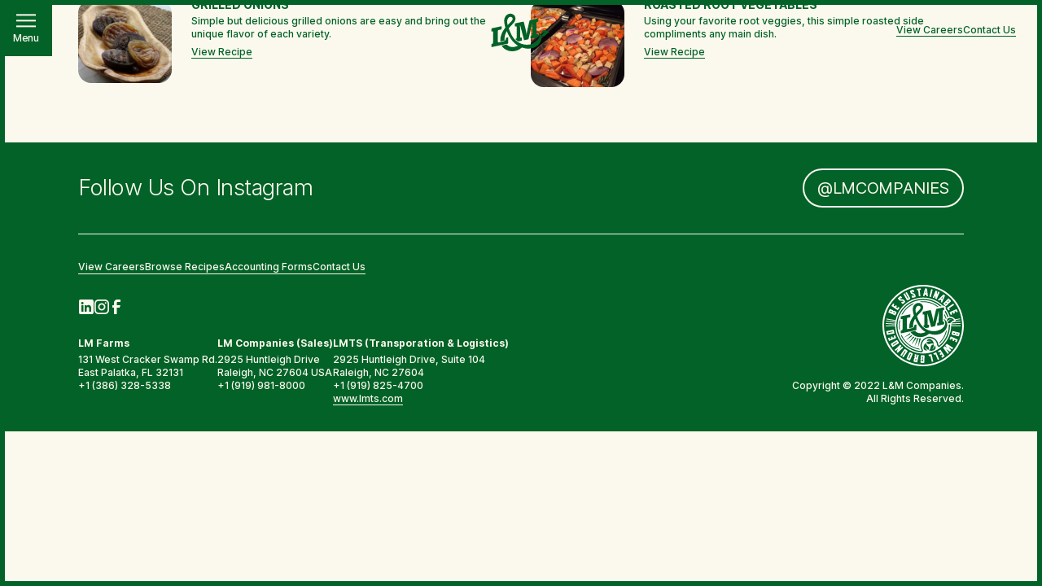

--- FILE ---
content_type: text/html; charset=UTF-8
request_url: https://www.lmcompanies.com/Featured-Recipes-3
body_size: 46405
content:
<!DOCTYPE html>
<!-- 

        Running on cargo.site

-->
<html lang="en" data-predefined-style="true" data-css-presets="true" data-css-preset data-typography-preset>
	<head>
<script>
				var __cargo_context__ = 'live';
				var __cargo_js_ver__ = 'c=3744406473';
				var __cargo_maint__ = false;
				
				
			</script>
					<meta http-equiv="X-UA-Compatible" content="IE=edge,chrome=1">
		<meta http-equiv="Content-Type" content="text/html; charset=utf-8">
		<meta name="viewport" content="initial-scale=1.0, maximum-scale=1.0, user-scalable=no">
		
			<meta name="robots" content="index,follow">
		<title>Featured Recipes — L&amp;M Companies</title>
		<meta name="description" content="Cargo">
		
		<link rel="preconnect" href="https://static.cargo.site" crossorigin>
		<link rel="preconnect" href="https://freight.cargo.site" crossorigin>
				<link rel="preconnect" href="https://type.cargo.site" crossorigin>

		<!--<link rel="preload" href="https://static.cargo.site/assets/social/IconFont-Regular-0.9.3.woff2" as="font" type="font/woff" crossorigin>-->

		

		<link href="https://freight.cargo.site/t/original/i/d96ab9a9e7030c9ea1c7a20e5ee163e7de49fc853047b7c2efad2fc8749beb90/lmfavicon.ico" rel="shortcut icon">
		<link href="https://www.lmcompanies.com/rss" rel="alternate" type="application/rss+xml" title="L&amp;M Companies feed">

		<link href="https://www.lmcompanies.com/stylesheet?c=3744406473&1765295503" id="member_stylesheet" rel="stylesheet" type="text/css" />
<style id="">@font-face{font-family:Icons;src:url(https://static.cargo.site/assets/social/IconFont-Regular-0.9.3.woff2);unicode-range:U+E000-E15C,U+F0000,U+FE0E}@font-face{font-family:Icons;src:url(https://static.cargo.site/assets/social/IconFont-Regular-0.9.3.woff2);font-weight:240;unicode-range:U+E000-E15C,U+F0000,U+FE0E}@font-face{font-family:Icons;src:url(https://static.cargo.site/assets/social/IconFont-Regular-0.9.3.woff2);unicode-range:U+E000-E15C,U+F0000,U+FE0E;font-weight:400}@font-face{font-family:Icons;src:url(https://static.cargo.site/assets/social/IconFont-Regular-0.9.3.woff2);unicode-range:U+E000-E15C,U+F0000,U+FE0E;font-weight:600}@font-face{font-family:Icons;src:url(https://static.cargo.site/assets/social/IconFont-Regular-0.9.3.woff2);unicode-range:U+E000-E15C,U+F0000,U+FE0E;font-weight:800}@font-face{font-family:Icons;src:url(https://static.cargo.site/assets/social/IconFont-Regular-0.9.3.woff2);unicode-range:U+E000-E15C,U+F0000,U+FE0E;font-style:italic}@font-face{font-family:Icons;src:url(https://static.cargo.site/assets/social/IconFont-Regular-0.9.3.woff2);unicode-range:U+E000-E15C,U+F0000,U+FE0E;font-weight:200;font-style:italic}@font-face{font-family:Icons;src:url(https://static.cargo.site/assets/social/IconFont-Regular-0.9.3.woff2);unicode-range:U+E000-E15C,U+F0000,U+FE0E;font-weight:400;font-style:italic}@font-face{font-family:Icons;src:url(https://static.cargo.site/assets/social/IconFont-Regular-0.9.3.woff2);unicode-range:U+E000-E15C,U+F0000,U+FE0E;font-weight:600;font-style:italic}@font-face{font-family:Icons;src:url(https://static.cargo.site/assets/social/IconFont-Regular-0.9.3.woff2);unicode-range:U+E000-E15C,U+F0000,U+FE0E;font-weight:800;font-style:italic}body.iconfont-loading,body.iconfont-loading *{color:transparent!important}body{-moz-osx-font-smoothing:grayscale;-webkit-font-smoothing:antialiased;-webkit-text-size-adjust:none}body.no-scroll{overflow:hidden}/*!
 * Content
 */.page{word-wrap:break-word}:focus{outline:0}.pointer-events-none{pointer-events:none}.pointer-events-auto{pointer-events:auto}.pointer-events-none .page_content .audio-player,.pointer-events-none .page_content .shop_product,.pointer-events-none .page_content a,.pointer-events-none .page_content audio,.pointer-events-none .page_content button,.pointer-events-none .page_content details,.pointer-events-none .page_content iframe,.pointer-events-none .page_content img,.pointer-events-none .page_content input,.pointer-events-none .page_content video{pointer-events:auto}.pointer-events-none .page_content *>a,.pointer-events-none .page_content>a{position:relative}s *{text-transform:inherit}#toolset{position:fixed;bottom:10px;right:10px;z-index:8}.mobile #toolset,.template_site_inframe #toolset{display:none}#toolset a{display:block;height:24px;width:24px;margin:0;padding:0;text-decoration:none;background:rgba(0,0,0,.2)}#toolset a:hover{background:rgba(0,0,0,.8)}[data-adminview] #toolset a,[data-adminview] #toolset_admin a{background:rgba(0,0,0,.04);pointer-events:none;cursor:default}#toolset_admin a:active{background:rgba(0,0,0,.7)}#toolset_admin a svg>*{transform:scale(1.1) translate(0,-.5px);transform-origin:50% 50%}#toolset_admin a svg{pointer-events:none;width:100%!important;height:auto!important}#following-container{overflow:auto;-webkit-overflow-scrolling:touch}#following-container iframe{height:100%;width:100%;position:absolute;top:0;left:0;right:0;bottom:0}:root{--following-width:-400px;--following-animation-duration:450ms}@keyframes following-open{0%{transform:translateX(0)}100%{transform:translateX(var(--following-width))}}@keyframes following-open-inverse{0%{transform:translateX(0)}100%{transform:translateX(calc(-1 * var(--following-width)))}}@keyframes following-close{0%{transform:translateX(var(--following-width))}100%{transform:translateX(0)}}@keyframes following-close-inverse{0%{transform:translateX(calc(-1 * var(--following-width)))}100%{transform:translateX(0)}}body.animate-left{animation:following-open var(--following-animation-duration);animation-fill-mode:both;animation-timing-function:cubic-bezier(.24,1,.29,1)}#following-container.animate-left{animation:following-close-inverse var(--following-animation-duration);animation-fill-mode:both;animation-timing-function:cubic-bezier(.24,1,.29,1)}#following-container.animate-left #following-frame{animation:following-close var(--following-animation-duration);animation-fill-mode:both;animation-timing-function:cubic-bezier(.24,1,.29,1)}body.animate-right{animation:following-close var(--following-animation-duration);animation-fill-mode:both;animation-timing-function:cubic-bezier(.24,1,.29,1)}#following-container.animate-right{animation:following-open-inverse var(--following-animation-duration);animation-fill-mode:both;animation-timing-function:cubic-bezier(.24,1,.29,1)}#following-container.animate-right #following-frame{animation:following-open var(--following-animation-duration);animation-fill-mode:both;animation-timing-function:cubic-bezier(.24,1,.29,1)}.slick-slider{position:relative;display:block;-moz-box-sizing:border-box;box-sizing:border-box;-webkit-user-select:none;-moz-user-select:none;-ms-user-select:none;user-select:none;-webkit-touch-callout:none;-khtml-user-select:none;-ms-touch-action:pan-y;touch-action:pan-y;-webkit-tap-highlight-color:transparent}.slick-list{position:relative;display:block;overflow:hidden;margin:0;padding:0}.slick-list:focus{outline:0}.slick-list.dragging{cursor:pointer;cursor:hand}.slick-slider .slick-list,.slick-slider .slick-track{transform:translate3d(0,0,0);will-change:transform}.slick-track{position:relative;top:0;left:0;display:block}.slick-track:after,.slick-track:before{display:table;content:'';width:1px;height:1px;margin-top:-1px;margin-left:-1px}.slick-track:after{clear:both}.slick-loading .slick-track{visibility:hidden}.slick-slide{display:none;float:left;height:100%;min-height:1px}[dir=rtl] .slick-slide{float:right}.content .slick-slide img{display:inline-block}.content .slick-slide img:not(.image-zoom){cursor:pointer}.content .scrub .slick-list,.content .scrub .slick-slide img:not(.image-zoom){cursor:ew-resize}body.slideshow-scrub-dragging *{cursor:ew-resize!important}.content .slick-slide img:not([src]),.content .slick-slide img[src='']{width:100%;height:auto}.slick-slide.slick-loading img{display:none}.slick-slide.dragging img{pointer-events:none}.slick-initialized .slick-slide{display:block}.slick-loading .slick-slide{visibility:hidden}.slick-vertical .slick-slide{display:block;height:auto;border:1px solid transparent}.slick-arrow.slick-hidden{display:none}.slick-arrow{position:absolute;z-index:9;width:0;top:0;height:100%;cursor:pointer;will-change:opacity;-webkit-transition:opacity 333ms cubic-bezier(.4,0,.22,1);transition:opacity 333ms cubic-bezier(.4,0,.22,1)}.slick-arrow.hidden{opacity:0}.slick-arrow svg{position:absolute;width:36px;height:36px;top:0;left:0;right:0;bottom:0;margin:auto;transform:translate(.25px,.25px)}.slick-arrow svg.right-arrow{transform:translate(.25px,.25px) scaleX(-1)}.slick-arrow svg:active{opacity:.75}.slick-arrow svg .arrow-shape{fill:none!important;stroke:#fff;stroke-linecap:square}.slick-arrow svg .arrow-outline{fill:none!important;stroke-width:2.5px;stroke:rgba(0,0,0,.6);stroke-linecap:square}.slick-arrow.slick-next{right:0;text-align:right}.slick-next svg,.wallpaper-navigation .slick-next svg{margin-right:10px}.mobile .slick-next svg{margin-right:10px}.slick-arrow.slick-prev{text-align:left}.slick-prev svg,.wallpaper-navigation .slick-prev svg{margin-left:10px}.mobile .slick-prev svg{margin-left:10px}.loading_animation{display:none;vertical-align:middle;z-index:15;line-height:0;pointer-events:none;border-radius:100%}.loading_animation.hidden{display:none}.loading_animation.pulsing{opacity:0;display:inline-block;animation-delay:.1s;-webkit-animation-delay:.1s;-moz-animation-delay:.1s;animation-duration:12s;animation-iteration-count:infinite;animation:fade-pulse-in .5s ease-in-out;-moz-animation:fade-pulse-in .5s ease-in-out;-webkit-animation:fade-pulse-in .5s ease-in-out;-webkit-animation-fill-mode:forwards;-moz-animation-fill-mode:forwards;animation-fill-mode:forwards}.loading_animation.pulsing.no-delay{animation-delay:0s;-webkit-animation-delay:0s;-moz-animation-delay:0s}.loading_animation div{border-radius:100%}.loading_animation div svg{max-width:100%;height:auto}.loading_animation div,.loading_animation div svg{width:20px;height:20px}.loading_animation.full-width svg{width:100%;height:auto}.loading_animation.full-width.big svg{width:100px;height:100px}.loading_animation div svg>*{fill:#ccc}.loading_animation div{-webkit-animation:spin-loading 12s ease-out;-webkit-animation-iteration-count:infinite;-moz-animation:spin-loading 12s ease-out;-moz-animation-iteration-count:infinite;animation:spin-loading 12s ease-out;animation-iteration-count:infinite}.loading_animation.hidden{display:none}[data-backdrop] .loading_animation{position:absolute;top:15px;left:15px;z-index:99}.loading_animation.position-absolute.middle{top:calc(50% - 10px);left:calc(50% - 10px)}.loading_animation.position-absolute.topleft{top:0;left:0}.loading_animation.position-absolute.middleright{top:calc(50% - 10px);right:1rem}.loading_animation.position-absolute.middleleft{top:calc(50% - 10px);left:1rem}.loading_animation.gray div svg>*{fill:#999}.loading_animation.gray-dark div svg>*{fill:#666}.loading_animation.gray-darker div svg>*{fill:#555}.loading_animation.gray-light div svg>*{fill:#ccc}.loading_animation.white div svg>*{fill:rgba(255,255,255,.85)}.loading_animation.blue div svg>*{fill:#698fff}.loading_animation.inline{display:inline-block;margin-bottom:.5ex}.loading_animation.inline.left{margin-right:.5ex}@-webkit-keyframes fade-pulse-in{0%{opacity:0}50%{opacity:.5}100%{opacity:1}}@-moz-keyframes fade-pulse-in{0%{opacity:0}50%{opacity:.5}100%{opacity:1}}@keyframes fade-pulse-in{0%{opacity:0}50%{opacity:.5}100%{opacity:1}}@-webkit-keyframes pulsate{0%{opacity:1}50%{opacity:0}100%{opacity:1}}@-moz-keyframes pulsate{0%{opacity:1}50%{opacity:0}100%{opacity:1}}@keyframes pulsate{0%{opacity:1}50%{opacity:0}100%{opacity:1}}@-webkit-keyframes spin-loading{0%{transform:rotate(0)}9%{transform:rotate(1050deg)}18%{transform:rotate(-1090deg)}20%{transform:rotate(-1080deg)}23%{transform:rotate(-1080deg)}28%{transform:rotate(-1095deg)}29%{transform:rotate(-1065deg)}34%{transform:rotate(-1080deg)}35%{transform:rotate(-1050deg)}40%{transform:rotate(-1065deg)}41%{transform:rotate(-1035deg)}44%{transform:rotate(-1035deg)}47%{transform:rotate(-2160deg)}50%{transform:rotate(-2160deg)}56%{transform:rotate(45deg)}60%{transform:rotate(45deg)}80%{transform:rotate(6120deg)}100%{transform:rotate(0)}}@keyframes spin-loading{0%{transform:rotate(0)}9%{transform:rotate(1050deg)}18%{transform:rotate(-1090deg)}20%{transform:rotate(-1080deg)}23%{transform:rotate(-1080deg)}28%{transform:rotate(-1095deg)}29%{transform:rotate(-1065deg)}34%{transform:rotate(-1080deg)}35%{transform:rotate(-1050deg)}40%{transform:rotate(-1065deg)}41%{transform:rotate(-1035deg)}44%{transform:rotate(-1035deg)}47%{transform:rotate(-2160deg)}50%{transform:rotate(-2160deg)}56%{transform:rotate(45deg)}60%{transform:rotate(45deg)}80%{transform:rotate(6120deg)}100%{transform:rotate(0)}}[grid-row]{align-items:flex-start;box-sizing:border-box;display:-webkit-box;display:-webkit-flex;display:-ms-flexbox;display:flex;-webkit-flex-wrap:wrap;-ms-flex-wrap:wrap;flex-wrap:wrap}[grid-col]{box-sizing:border-box}[grid-row] [grid-col].empty:after{content:"\0000A0";cursor:text}body.mobile[data-adminview=content-editproject] [grid-row] [grid-col].empty:after{display:none}[grid-col=auto]{-webkit-box-flex:1;-webkit-flex:1;-ms-flex:1;flex:1}[grid-col=x12]{width:100%}[grid-col=x11]{width:50%}[grid-col=x10]{width:33.33%}[grid-col=x9]{width:25%}[grid-col=x8]{width:20%}[grid-col=x7]{width:16.666666667%}[grid-col=x6]{width:14.285714286%}[grid-col=x5]{width:12.5%}[grid-col=x4]{width:11.111111111%}[grid-col=x3]{width:10%}[grid-col=x2]{width:9.090909091%}[grid-col=x1]{width:8.333333333%}[grid-col="1"]{width:8.33333%}[grid-col="2"]{width:16.66667%}[grid-col="3"]{width:25%}[grid-col="4"]{width:33.33333%}[grid-col="5"]{width:41.66667%}[grid-col="6"]{width:50%}[grid-col="7"]{width:58.33333%}[grid-col="8"]{width:66.66667%}[grid-col="9"]{width:75%}[grid-col="10"]{width:83.33333%}[grid-col="11"]{width:91.66667%}[grid-col="12"]{width:100%}body.mobile [grid-responsive] [grid-col]{width:100%;-webkit-box-flex:none;-webkit-flex:none;-ms-flex:none;flex:none}[data-ce-host=true][contenteditable=true] [grid-pad]{pointer-events:none}[data-ce-host=true][contenteditable=true] [grid-pad]>*{pointer-events:auto}[grid-pad="0"]{padding:0}[grid-pad="0.25"]{padding:.125rem}[grid-pad="0.5"]{padding:.25rem}[grid-pad="0.75"]{padding:.375rem}[grid-pad="1"]{padding:.5rem}[grid-pad="1.25"]{padding:.625rem}[grid-pad="1.5"]{padding:.75rem}[grid-pad="1.75"]{padding:.875rem}[grid-pad="2"]{padding:1rem}[grid-pad="2.5"]{padding:1.25rem}[grid-pad="3"]{padding:1.5rem}[grid-pad="3.5"]{padding:1.75rem}[grid-pad="4"]{padding:2rem}[grid-pad="5"]{padding:2.5rem}[grid-pad="6"]{padding:3rem}[grid-pad="7"]{padding:3.5rem}[grid-pad="8"]{padding:4rem}[grid-pad="9"]{padding:4.5rem}[grid-pad="10"]{padding:5rem}[grid-gutter="0"]{margin:0}[grid-gutter="0.5"]{margin:-.25rem}[grid-gutter="1"]{margin:-.5rem}[grid-gutter="1.5"]{margin:-.75rem}[grid-gutter="2"]{margin:-1rem}[grid-gutter="2.5"]{margin:-1.25rem}[grid-gutter="3"]{margin:-1.5rem}[grid-gutter="3.5"]{margin:-1.75rem}[grid-gutter="4"]{margin:-2rem}[grid-gutter="5"]{margin:-2.5rem}[grid-gutter="6"]{margin:-3rem}[grid-gutter="7"]{margin:-3.5rem}[grid-gutter="8"]{margin:-4rem}[grid-gutter="10"]{margin:-5rem}[grid-gutter="12"]{margin:-6rem}[grid-gutter="14"]{margin:-7rem}[grid-gutter="16"]{margin:-8rem}[grid-gutter="18"]{margin:-9rem}[grid-gutter="20"]{margin:-10rem}small{max-width:100%;text-decoration:inherit}img:not([src]),img[src='']{outline:1px solid rgba(177,177,177,.4);outline-offset:-1px;content:url([data-uri])}img.image-zoom{cursor:-webkit-zoom-in;cursor:-moz-zoom-in;cursor:zoom-in}#imprimatur{color:#333;font-size:10px;font-family:-apple-system,BlinkMacSystemFont,"Segoe UI",Roboto,Oxygen,Ubuntu,Cantarell,"Open Sans","Helvetica Neue",sans-serif,"Sans Serif",Icons;/*!System*/position:fixed;opacity:.3;right:-28px;bottom:160px;transform:rotate(270deg);-ms-transform:rotate(270deg);-webkit-transform:rotate(270deg);z-index:8;text-transform:uppercase;color:#999;opacity:.5;padding-bottom:2px;text-decoration:none}.mobile #imprimatur{display:none}bodycopy cargo-link a{font-family:-apple-system,BlinkMacSystemFont,"Segoe UI",Roboto,Oxygen,Ubuntu,Cantarell,"Open Sans","Helvetica Neue",sans-serif,"Sans Serif",Icons;/*!System*/font-size:12px;font-style:normal;font-weight:400;transform:rotate(270deg);text-decoration:none;position:fixed!important;right:-27px;bottom:100px;text-decoration:none;letter-spacing:normal;background:0 0;border:0;border-bottom:0;outline:0}/*! PhotoSwipe Default UI CSS by Dmitry Semenov | photoswipe.com | MIT license */.pswp--has_mouse .pswp__button--arrow--left,.pswp--has_mouse .pswp__button--arrow--right,.pswp__ui{visibility:visible}.pswp--minimal--dark .pswp__top-bar,.pswp__button{background:0 0}.pswp,.pswp__bg,.pswp__container,.pswp__img--placeholder,.pswp__zoom-wrap,.quick-view-navigation{-webkit-backface-visibility:hidden}.pswp__button{cursor:pointer;opacity:1;-webkit-appearance:none;transition:opacity .2s;-webkit-box-shadow:none;box-shadow:none}.pswp__button-close>svg{top:10px;right:10px;margin-left:auto}.pswp--touch .quick-view-navigation{display:none}.pswp__ui{-webkit-font-smoothing:auto;opacity:1;z-index:1550}.quick-view-navigation{will-change:opacity;-webkit-transition:opacity 333ms cubic-bezier(.4,0,.22,1);transition:opacity 333ms cubic-bezier(.4,0,.22,1)}.quick-view-navigation .pswp__group .pswp__button{pointer-events:auto}.pswp__button>svg{position:absolute;width:36px;height:36px}.quick-view-navigation .pswp__group:active svg{opacity:.75}.pswp__button svg .shape-shape{fill:#fff}.pswp__button svg .shape-outline{fill:#000}.pswp__button-prev>svg{top:0;bottom:0;left:10px;margin:auto}.pswp__button-next>svg{top:0;bottom:0;right:10px;margin:auto}.quick-view-navigation .pswp__group .pswp__button-prev{position:absolute;left:0;top:0;width:0;height:100%}.quick-view-navigation .pswp__group .pswp__button-next{position:absolute;right:0;top:0;width:0;height:100%}.quick-view-navigation .close-button,.quick-view-navigation .left-arrow,.quick-view-navigation .right-arrow{transform:translate(.25px,.25px)}.quick-view-navigation .right-arrow{transform:translate(.25px,.25px) scaleX(-1)}.pswp__button svg .shape-outline{fill:transparent!important;stroke:#000;stroke-width:2.5px;stroke-linecap:square}.pswp__button svg .shape-shape{fill:transparent!important;stroke:#fff;stroke-width:1.5px;stroke-linecap:square}.pswp__bg,.pswp__scroll-wrap,.pswp__zoom-wrap{width:100%;position:absolute}.quick-view-navigation .pswp__group .pswp__button-close{margin:0}.pswp__container,.pswp__item,.pswp__zoom-wrap{right:0;bottom:0;top:0;position:absolute;left:0}.pswp__ui--hidden .pswp__button{opacity:.001}.pswp__ui--hidden .pswp__button,.pswp__ui--hidden .pswp__button *{pointer-events:none}.pswp .pswp__ui.pswp__ui--displaynone{display:none}.pswp__element--disabled{display:none!important}/*! PhotoSwipe main CSS by Dmitry Semenov | photoswipe.com | MIT license */.pswp{position:fixed;display:none;height:100%;width:100%;top:0;left:0;right:0;bottom:0;margin:auto;-ms-touch-action:none;touch-action:none;z-index:9999999;-webkit-text-size-adjust:100%;line-height:initial;letter-spacing:initial;outline:0}.pswp img{max-width:none}.pswp--zoom-disabled .pswp__img{cursor:default!important}.pswp--animate_opacity{opacity:.001;will-change:opacity;-webkit-transition:opacity 333ms cubic-bezier(.4,0,.22,1);transition:opacity 333ms cubic-bezier(.4,0,.22,1)}.pswp--open{display:block}.pswp--zoom-allowed .pswp__img{cursor:-webkit-zoom-in;cursor:-moz-zoom-in;cursor:zoom-in}.pswp--zoomed-in .pswp__img{cursor:-webkit-grab;cursor:-moz-grab;cursor:grab}.pswp--dragging .pswp__img{cursor:-webkit-grabbing;cursor:-moz-grabbing;cursor:grabbing}.pswp__bg{left:0;top:0;height:100%;opacity:0;transform:translateZ(0);will-change:opacity}.pswp__scroll-wrap{left:0;top:0;height:100%}.pswp__container,.pswp__zoom-wrap{-ms-touch-action:none;touch-action:none}.pswp__container,.pswp__img{-webkit-user-select:none;-moz-user-select:none;-ms-user-select:none;user-select:none;-webkit-tap-highlight-color:transparent;-webkit-touch-callout:none}.pswp__zoom-wrap{-webkit-transform-origin:left top;-ms-transform-origin:left top;transform-origin:left top;-webkit-transition:-webkit-transform 222ms cubic-bezier(.4,0,.22,1);transition:transform 222ms cubic-bezier(.4,0,.22,1)}.pswp__bg{-webkit-transition:opacity 222ms cubic-bezier(.4,0,.22,1);transition:opacity 222ms cubic-bezier(.4,0,.22,1)}.pswp--animated-in .pswp__bg,.pswp--animated-in .pswp__zoom-wrap{-webkit-transition:none;transition:none}.pswp--hide-overflow .pswp__scroll-wrap,.pswp--hide-overflow.pswp{overflow:hidden}.pswp__img{position:absolute;width:auto;height:auto;top:0;left:0}.pswp__img--placeholder--blank{background:#222}.pswp--ie .pswp__img{width:100%!important;height:auto!important;left:0;top:0}.pswp__ui--idle{opacity:0}.pswp__error-msg{position:absolute;left:0;top:50%;width:100%;text-align:center;font-size:14px;line-height:16px;margin-top:-8px;color:#ccc}.pswp__error-msg a{color:#ccc;text-decoration:underline}.pswp__error-msg{font-family:-apple-system,BlinkMacSystemFont,"Segoe UI",Roboto,Oxygen,Ubuntu,Cantarell,"Open Sans","Helvetica Neue",sans-serif}.quick-view.mouse-down .iframe-item{pointer-events:none!important}.quick-view-caption-positioner{pointer-events:none;width:100%;height:100%}.quick-view-caption-wrapper{margin:auto;position:absolute;bottom:0;left:0;right:0}.quick-view-horizontal-align-left .quick-view-caption-wrapper{margin-left:0}.quick-view-horizontal-align-right .quick-view-caption-wrapper{margin-right:0}[data-quick-view-caption]{transition:.1s opacity ease-in-out;position:absolute;bottom:0;left:0;right:0}.quick-view-horizontal-align-left [data-quick-view-caption]{text-align:left}.quick-view-horizontal-align-right [data-quick-view-caption]{text-align:right}.quick-view-caption{transition:.1s opacity ease-in-out}.quick-view-caption>*{display:inline-block}.quick-view-caption *{pointer-events:auto}.quick-view-caption.hidden{opacity:0}.shop_product .dropdown_wrapper{flex:0 0 100%;position:relative}.shop_product select{appearance:none;-moz-appearance:none;-webkit-appearance:none;outline:0;-webkit-font-smoothing:antialiased;-moz-osx-font-smoothing:grayscale;cursor:pointer;border-radius:0;white-space:nowrap;overflow:hidden!important;text-overflow:ellipsis}.shop_product select.dropdown::-ms-expand{display:none}.shop_product a{cursor:pointer;border-bottom:none;text-decoration:none}.shop_product a.out-of-stock{pointer-events:none}body.audio-player-dragging *{cursor:ew-resize!important}.audio-player{display:inline-flex;flex:1 0 calc(100% - 2px);width:calc(100% - 2px)}.audio-player .button{height:100%;flex:0 0 3.3rem;display:flex}.audio-player .separator{left:3.3rem;height:100%}.audio-player .buffer{width:0%;height:100%;transition:left .3s linear,width .3s linear}.audio-player.seeking .buffer{transition:left 0s,width 0s}.audio-player.seeking{user-select:none;-webkit-user-select:none;cursor:ew-resize}.audio-player.seeking *{user-select:none;-webkit-user-select:none;cursor:ew-resize}.audio-player .bar{overflow:hidden;display:flex;justify-content:space-between;align-content:center;flex-grow:1}.audio-player .progress{width:0%;height:100%;transition:width .3s linear}.audio-player.seeking .progress{transition:width 0s}.audio-player .pause,.audio-player .play{cursor:pointer;height:100%}.audio-player .note-icon{margin:auto 0;order:2;flex:0 1 auto}.audio-player .title{white-space:nowrap;overflow:hidden;text-overflow:ellipsis;pointer-events:none;user-select:none;padding:.5rem 0 .5rem 1rem;margin:auto auto auto 0;flex:0 3 auto;min-width:0;width:100%}.audio-player .total-time{flex:0 1 auto;margin:auto 0}.audio-player .current-time,.audio-player .play-text{flex:0 1 auto;margin:auto 0}.audio-player .stream-anim{user-select:none;margin:auto auto auto 0}.audio-player .stream-anim span{display:inline-block}.audio-player .buffer,.audio-player .current-time,.audio-player .note-svg,.audio-player .play-text,.audio-player .separator,.audio-player .total-time{user-select:none;pointer-events:none}.audio-player .buffer,.audio-player .play-text,.audio-player .progress{position:absolute}.audio-player,.audio-player .bar,.audio-player .button,.audio-player .current-time,.audio-player .note-icon,.audio-player .pause,.audio-player .play,.audio-player .total-time{position:relative}body.mobile .audio-player,body.mobile .audio-player *{-webkit-touch-callout:none}#standalone-admin-frame{border:0;width:400px;position:absolute;right:0;top:0;height:100vh;z-index:99}body[standalone-admin=true] #standalone-admin-frame{transform:translate(0,0)}body[standalone-admin=true] .main_container{width:calc(100% - 400px)}body[standalone-admin=false] #standalone-admin-frame{transform:translate(100%,0)}body[standalone-admin=false] .main_container{width:100%}.toggle_standaloneAdmin{position:fixed;top:0;right:400px;height:40px;width:40px;z-index:999;cursor:pointer;background-color:rgba(0,0,0,.4)}.toggle_standaloneAdmin:active{opacity:.7}body[standalone-admin=false] .toggle_standaloneAdmin{right:0}.toggle_standaloneAdmin *{color:#fff;fill:#fff}.toggle_standaloneAdmin svg{padding:6px;width:100%;height:100%;opacity:.85}body[standalone-admin=false] .toggle_standaloneAdmin #close,body[standalone-admin=true] .toggle_standaloneAdmin #backdropsettings{display:none}.toggle_standaloneAdmin>div{width:100%;height:100%}#admin_toggle_button{position:fixed;top:50%;transform:translate(0,-50%);right:400px;height:36px;width:12px;z-index:999;cursor:pointer;background-color:rgba(0,0,0,.09);padding-left:2px;margin-right:5px}#admin_toggle_button .bar{content:'';background:rgba(0,0,0,.09);position:fixed;width:5px;bottom:0;top:0;z-index:10}#admin_toggle_button:active{background:rgba(0,0,0,.065)}#admin_toggle_button *{color:#fff;fill:#fff}#admin_toggle_button svg{padding:0;width:16px;height:36px;margin-left:1px;opacity:1}#admin_toggle_button svg *{fill:#fff;opacity:1}#admin_toggle_button[data-state=closed] .toggle_admin_close{display:none}#admin_toggle_button[data-state=closed],#admin_toggle_button[data-state=closed] .toggle_admin_open{width:20px;cursor:pointer;margin:0}#admin_toggle_button[data-state=closed] svg{margin-left:2px}#admin_toggle_button[data-state=open] .toggle_admin_open{display:none}select,select *{text-rendering:auto!important}b b{font-weight:inherit}*{-webkit-box-sizing:border-box;-moz-box-sizing:border-box;box-sizing:border-box}customhtml>*{position:relative;z-index:10}body,html{min-height:100vh;margin:0;padding:0}html{touch-action:manipulation;position:relative;background-color:#fff}.main_container{min-height:100vh;width:100%;overflow:hidden}.container{display:-webkit-box;display:-webkit-flex;display:-moz-box;display:-ms-flexbox;display:flex;-webkit-flex-wrap:wrap;-moz-flex-wrap:wrap;-ms-flex-wrap:wrap;flex-wrap:wrap;max-width:100%;width:100%;overflow:visible}.container{align-items:flex-start;-webkit-align-items:flex-start}.page{z-index:2}.page ul li>text-limit{display:block}.content,.content_container,.pinned{-webkit-flex:1 0 auto;-moz-flex:1 0 auto;-ms-flex:1 0 auto;flex:1 0 auto;max-width:100%}.content_container{width:100%}.content_container.full_height{min-height:100vh}.page_background{position:absolute;top:0;left:0;width:100%;height:100%}.page_container{position:relative;overflow:visible;width:100%}.backdrop{position:absolute;top:0;z-index:1;width:100%;height:100%;max-height:100vh}.backdrop>div{position:absolute;top:0;left:0;width:100%;height:100%;-webkit-backface-visibility:hidden;backface-visibility:hidden;transform:translate3d(0,0,0);contain:strict}[data-backdrop].backdrop>div[data-overflowing]{max-height:100vh;position:absolute;top:0;left:0}body.mobile [split-responsive]{display:flex;flex-direction:column}body.mobile [split-responsive] .container{width:100%;order:2}body.mobile [split-responsive] .backdrop{position:relative;height:50vh;width:100%;order:1}body.mobile [split-responsive] [data-auxiliary].backdrop{position:absolute;height:50vh;width:100%;order:1}.page{position:relative;z-index:2}img[data-align=left]{float:left}img[data-align=right]{float:right}[data-rotation]{transform-origin:center center}.content .page_content:not([contenteditable=true]) [data-draggable]{pointer-events:auto!important;backface-visibility:hidden}.preserve-3d{-moz-transform-style:preserve-3d;transform-style:preserve-3d}.content .page_content:not([contenteditable=true]) [data-draggable] iframe{pointer-events:none!important}.dragging-active iframe{pointer-events:none!important}.content .page_content:not([contenteditable=true]) [data-draggable]:active{opacity:1}.content .scroll-transition-fade{transition:transform 1s ease-in-out,opacity .8s ease-in-out}.content .scroll-transition-fade.below-viewport{opacity:0;transform:translateY(40px)}.mobile.full_width .page_container:not([split-layout]) .container_width{width:100%}[data-view=pinned_bottom] .bottom_pin_invisibility{visibility:hidden}.pinned{position:relative;width:100%}.pinned .page_container.accommodate:not(.fixed):not(.overlay){z-index:2}.pinned .page_container.overlay{position:absolute;z-index:4}.pinned .page_container.overlay.fixed{position:fixed}.pinned .page_container.overlay.fixed .page{max-height:100vh;-webkit-overflow-scrolling:touch}.pinned .page_container.overlay.fixed .page.allow-scroll{overflow-y:auto;overflow-x:hidden}.pinned .page_container.overlay.fixed .page.allow-scroll{align-items:flex-start;-webkit-align-items:flex-start}.pinned .page_container .page.allow-scroll::-webkit-scrollbar{width:0;background:0 0;display:none}.pinned.pinned_top .page_container.overlay{left:0;top:0}.pinned.pinned_bottom .page_container.overlay{left:0;bottom:0}div[data-container=set]:empty{margin-top:1px}.thumbnails{position:relative;z-index:1}[thumbnails=grid]{align-items:baseline}[thumbnails=justify] .thumbnail{box-sizing:content-box}[thumbnails][data-padding-zero] .thumbnail{margin-bottom:-1px}[thumbnails=montessori] .thumbnail{pointer-events:auto;position:absolute}[thumbnails] .thumbnail>a{display:block;text-decoration:none}[thumbnails=montessori]{height:0}[thumbnails][data-resizing],[thumbnails][data-resizing] *{cursor:nwse-resize}[thumbnails] .thumbnail .resize-handle{cursor:nwse-resize;width:26px;height:26px;padding:5px;position:absolute;opacity:.75;right:-1px;bottom:-1px;z-index:100}[thumbnails][data-resizing] .resize-handle{display:none}[thumbnails] .thumbnail .resize-handle svg{position:absolute;top:0;left:0}[thumbnails] .thumbnail .resize-handle:hover{opacity:1}[data-can-move].thumbnail .resize-handle svg .resize_path_outline{fill:#fff}[data-can-move].thumbnail .resize-handle svg .resize_path{fill:#000}[thumbnails=montessori] .thumbnail_sizer{height:0;width:100%;position:relative;padding-bottom:100%;pointer-events:none}[thumbnails] .thumbnail img{display:block;min-height:3px;margin-bottom:0}[thumbnails] .thumbnail img:not([src]),img[src=""]{margin:0!important;width:100%;min-height:3px;height:100%!important;position:absolute}[aspect-ratio="1x1"].thumb_image{height:0;padding-bottom:100%;overflow:hidden}[aspect-ratio="4x3"].thumb_image{height:0;padding-bottom:75%;overflow:hidden}[aspect-ratio="16x9"].thumb_image{height:0;padding-bottom:56.25%;overflow:hidden}[thumbnails] .thumb_image{width:100%;position:relative}[thumbnails][thumbnail-vertical-align=top]{align-items:flex-start}[thumbnails][thumbnail-vertical-align=middle]{align-items:center}[thumbnails][thumbnail-vertical-align=bottom]{align-items:baseline}[thumbnails][thumbnail-horizontal-align=left]{justify-content:flex-start}[thumbnails][thumbnail-horizontal-align=middle]{justify-content:center}[thumbnails][thumbnail-horizontal-align=right]{justify-content:flex-end}.thumb_image.default_image>svg{position:absolute;top:0;left:0;bottom:0;right:0;width:100%;height:100%}.thumb_image.default_image{outline:1px solid #ccc;outline-offset:-1px;position:relative}.mobile.full_width [data-view=Thumbnail] .thumbnails_width{width:100%}.content [data-draggable] a:active,.content [data-draggable] img:active{opacity:initial}.content .draggable-dragging{opacity:initial}[data-draggable].draggable_visible{visibility:visible}[data-draggable].draggable_hidden{visibility:hidden}.gallery_card [data-draggable],.marquee [data-draggable]{visibility:inherit}[data-draggable]{visibility:visible;background-color:rgba(0,0,0,.003)}#site_menu_panel_container .image-gallery:not(.initialized){height:0;padding-bottom:100%;min-height:initial}.image-gallery:not(.initialized){min-height:100vh;visibility:hidden;width:100%}.image-gallery .gallery_card img{display:block;width:100%;height:auto}.image-gallery .gallery_card{transform-origin:center}.image-gallery .gallery_card.dragging{opacity:.1;transform:initial!important}.image-gallery:not([image-gallery=slideshow]) .gallery_card iframe:only-child,.image-gallery:not([image-gallery=slideshow]) .gallery_card video:only-child{width:100%;height:100%;top:0;left:0;position:absolute}.image-gallery[image-gallery=slideshow] .gallery_card video[muted][autoplay]:not([controls]),.image-gallery[image-gallery=slideshow] .gallery_card video[muted][data-autoplay]:not([controls]){pointer-events:none}.image-gallery [image-gallery-pad="0"] video:only-child{object-fit:cover;height:calc(100% + 1px)}div.image-gallery>a,div.image-gallery>iframe,div.image-gallery>img,div.image-gallery>video{display:none}[image-gallery-row]{align-items:flex-start;box-sizing:border-box;display:-webkit-box;display:-webkit-flex;display:-ms-flexbox;display:flex;-webkit-flex-wrap:wrap;-ms-flex-wrap:wrap;flex-wrap:wrap}.image-gallery .gallery_card_image{width:100%;position:relative}[data-predefined-style=true] .image-gallery a.gallery_card{display:block;border:none}[image-gallery-col]{box-sizing:border-box}[image-gallery-col=x12]{width:100%}[image-gallery-col=x11]{width:50%}[image-gallery-col=x10]{width:33.33%}[image-gallery-col=x9]{width:25%}[image-gallery-col=x8]{width:20%}[image-gallery-col=x7]{width:16.666666667%}[image-gallery-col=x6]{width:14.285714286%}[image-gallery-col=x5]{width:12.5%}[image-gallery-col=x4]{width:11.111111111%}[image-gallery-col=x3]{width:10%}[image-gallery-col=x2]{width:9.090909091%}[image-gallery-col=x1]{width:8.333333333%}.content .page_content [image-gallery-pad].image-gallery{pointer-events:none}.content .page_content [image-gallery-pad].image-gallery .gallery_card_image>*,.content .page_content [image-gallery-pad].image-gallery .gallery_image_caption{pointer-events:auto}.content .page_content [image-gallery-pad="0"]{padding:0}.content .page_content [image-gallery-pad="0.25"]{padding:.125rem}.content .page_content [image-gallery-pad="0.5"]{padding:.25rem}.content .page_content [image-gallery-pad="0.75"]{padding:.375rem}.content .page_content [image-gallery-pad="1"]{padding:.5rem}.content .page_content [image-gallery-pad="1.25"]{padding:.625rem}.content .page_content [image-gallery-pad="1.5"]{padding:.75rem}.content .page_content [image-gallery-pad="1.75"]{padding:.875rem}.content .page_content [image-gallery-pad="2"]{padding:1rem}.content .page_content [image-gallery-pad="2.5"]{padding:1.25rem}.content .page_content [image-gallery-pad="3"]{padding:1.5rem}.content .page_content [image-gallery-pad="3.5"]{padding:1.75rem}.content .page_content [image-gallery-pad="4"]{padding:2rem}.content .page_content [image-gallery-pad="5"]{padding:2.5rem}.content .page_content [image-gallery-pad="6"]{padding:3rem}.content .page_content [image-gallery-pad="7"]{padding:3.5rem}.content .page_content [image-gallery-pad="8"]{padding:4rem}.content .page_content [image-gallery-pad="9"]{padding:4.5rem}.content .page_content [image-gallery-pad="10"]{padding:5rem}.content .page_content [image-gallery-gutter="0"]{margin:0}.content .page_content [image-gallery-gutter="0.5"]{margin:-.25rem}.content .page_content [image-gallery-gutter="1"]{margin:-.5rem}.content .page_content [image-gallery-gutter="1.5"]{margin:-.75rem}.content .page_content [image-gallery-gutter="2"]{margin:-1rem}.content .page_content [image-gallery-gutter="2.5"]{margin:-1.25rem}.content .page_content [image-gallery-gutter="3"]{margin:-1.5rem}.content .page_content [image-gallery-gutter="3.5"]{margin:-1.75rem}.content .page_content [image-gallery-gutter="4"]{margin:-2rem}.content .page_content [image-gallery-gutter="5"]{margin:-2.5rem}.content .page_content [image-gallery-gutter="6"]{margin:-3rem}.content .page_content [image-gallery-gutter="7"]{margin:-3.5rem}.content .page_content [image-gallery-gutter="8"]{margin:-4rem}.content .page_content [image-gallery-gutter="10"]{margin:-5rem}.content .page_content [image-gallery-gutter="12"]{margin:-6rem}.content .page_content [image-gallery-gutter="14"]{margin:-7rem}.content .page_content [image-gallery-gutter="16"]{margin:-8rem}.content .page_content [image-gallery-gutter="18"]{margin:-9rem}.content .page_content [image-gallery-gutter="20"]{margin:-10rem}[image-gallery=slideshow]:not(.initialized)>*{min-height:1px;opacity:0;min-width:100%}[image-gallery=slideshow][data-constrained-by=height] [image-gallery-vertical-align].slick-track{align-items:flex-start}[image-gallery=slideshow] img.image-zoom:active{opacity:initial}[image-gallery=slideshow].slick-initialized .gallery_card{pointer-events:none}[image-gallery=slideshow].slick-initialized .gallery_card.slick-current{pointer-events:auto}[image-gallery=slideshow] .gallery_card:not(.has_caption){line-height:0}.content .page_content [image-gallery=slideshow].image-gallery>*{pointer-events:auto}.content [image-gallery=slideshow].image-gallery.slick-initialized .gallery_card{overflow:hidden;margin:0;display:flex;flex-flow:row wrap;flex-shrink:0}.content [image-gallery=slideshow].image-gallery.slick-initialized .gallery_card.slick-current{overflow:visible}[image-gallery=slideshow] .gallery_image_caption{opacity:1;transition:opacity .3s;-webkit-transition:opacity .3s;width:100%;margin-left:auto;margin-right:auto;clear:both}[image-gallery-horizontal-align=left] .gallery_image_caption{text-align:left}[image-gallery-horizontal-align=middle] .gallery_image_caption{text-align:center}[image-gallery-horizontal-align=right] .gallery_image_caption{text-align:right}[image-gallery=slideshow][data-slideshow-in-transition] .gallery_image_caption{opacity:0;transition:opacity .3s;-webkit-transition:opacity .3s}[image-gallery=slideshow] .gallery_card_image{width:initial;margin:0;display:inline-block}[image-gallery=slideshow] .gallery_card img{margin:0;display:block}[image-gallery=slideshow][data-exploded]{align-items:flex-start;box-sizing:border-box;display:-webkit-box;display:-webkit-flex;display:-ms-flexbox;display:flex;-webkit-flex-wrap:wrap;-ms-flex-wrap:wrap;flex-wrap:wrap;justify-content:flex-start;align-content:flex-start}[image-gallery=slideshow][data-exploded] .gallery_card{padding:1rem;width:16.666%}[image-gallery=slideshow][data-exploded] .gallery_card_image{height:0;display:block;width:100%}[image-gallery=grid]{align-items:baseline}[image-gallery=grid] .gallery_card.has_caption .gallery_card_image{display:block}[image-gallery=grid] [image-gallery-pad="0"].gallery_card{margin-bottom:-1px}[image-gallery=grid] .gallery_card img{margin:0}[image-gallery=columns] .gallery_card img{margin:0}[image-gallery=justify]{align-items:flex-start}[image-gallery=justify] .gallery_card img{margin:0}[image-gallery=montessori][image-gallery-row]{display:block}[image-gallery=montessori] a.gallery_card,[image-gallery=montessori] div.gallery_card{position:absolute;pointer-events:auto}[image-gallery=montessori][data-can-move] .gallery_card,[image-gallery=montessori][data-can-move] .gallery_card .gallery_card_image,[image-gallery=montessori][data-can-move] .gallery_card .gallery_card_image>*{cursor:move}[image-gallery=montessori]{position:relative;height:0}[image-gallery=freeform] .gallery_card{position:relative}[image-gallery=freeform] [image-gallery-pad="0"].gallery_card{margin-bottom:-1px}[image-gallery-vertical-align]{display:flex;flex-flow:row wrap}[image-gallery-vertical-align].slick-track{display:flex;flex-flow:row nowrap}.image-gallery .slick-list{margin-bottom:-.3px}[image-gallery-vertical-align=top]{align-content:flex-start;align-items:flex-start}[image-gallery-vertical-align=middle]{align-items:center;align-content:center}[image-gallery-vertical-align=bottom]{align-content:flex-end;align-items:flex-end}[image-gallery-horizontal-align=left]{justify-content:flex-start}[image-gallery-horizontal-align=middle]{justify-content:center}[image-gallery-horizontal-align=right]{justify-content:flex-end}.image-gallery[data-resizing],.image-gallery[data-resizing] *{cursor:nwse-resize!important}.image-gallery .gallery_card .resize-handle,.image-gallery .gallery_card .resize-handle *{cursor:nwse-resize!important}.image-gallery .gallery_card .resize-handle{width:26px;height:26px;padding:5px;position:absolute;opacity:.75;right:-1px;bottom:-1px;z-index:10}.image-gallery[data-resizing] .resize-handle{display:none}.image-gallery .gallery_card .resize-handle svg{cursor:nwse-resize!important;position:absolute;top:0;left:0}.image-gallery .gallery_card .resize-handle:hover{opacity:1}[data-can-move].gallery_card .resize-handle svg .resize_path_outline{fill:#fff}[data-can-move].gallery_card .resize-handle svg .resize_path{fill:#000}[image-gallery=montessori] .thumbnail_sizer{height:0;width:100%;position:relative;padding-bottom:100%;pointer-events:none}#site_menu_button{display:block;text-decoration:none;pointer-events:auto;z-index:9;vertical-align:top;cursor:pointer;box-sizing:content-box;font-family:Icons}#site_menu_button.custom_icon{padding:0;line-height:0}#site_menu_button.custom_icon img{width:100%;height:auto}#site_menu_wrapper.disabled #site_menu_button{display:none}#site_menu_wrapper.mobile_only #site_menu_button{display:none}body.mobile #site_menu_wrapper.mobile_only:not(.disabled) #site_menu_button:not(.active){display:block}#site_menu_panel_container[data-type=cargo_menu] #site_menu_panel{display:block;position:fixed;top:0;right:0;bottom:0;left:0;z-index:10;cursor:default}.site_menu{pointer-events:auto;position:absolute;z-index:11;top:0;bottom:0;line-height:0;max-width:400px;min-width:300px;font-size:20px;text-align:left;background:rgba(20,20,20,.95);padding:20px 30px 90px 30px;overflow-y:auto;overflow-x:hidden;display:-webkit-box;display:-webkit-flex;display:-ms-flexbox;display:flex;-webkit-box-orient:vertical;-webkit-box-direction:normal;-webkit-flex-direction:column;-ms-flex-direction:column;flex-direction:column;-webkit-box-pack:start;-webkit-justify-content:flex-start;-ms-flex-pack:start;justify-content:flex-start}body.mobile #site_menu_wrapper .site_menu{-webkit-overflow-scrolling:touch;min-width:auto;max-width:100%;width:100%;padding:20px}#site_menu_wrapper[data-sitemenu-position=bottom-left] #site_menu,#site_menu_wrapper[data-sitemenu-position=top-left] #site_menu{left:0}#site_menu_wrapper[data-sitemenu-position=bottom-right] #site_menu,#site_menu_wrapper[data-sitemenu-position=top-right] #site_menu{right:0}#site_menu_wrapper[data-type=page] .site_menu{right:0;left:0;width:100%;padding:0;margin:0;background:0 0}.site_menu_wrapper.open .site_menu{display:block}.site_menu div{display:block}.site_menu a{text-decoration:none;display:inline-block;color:rgba(255,255,255,.75);max-width:100%;overflow:hidden;white-space:nowrap;text-overflow:ellipsis;line-height:1.4}.site_menu div a.active{color:rgba(255,255,255,.4)}.site_menu div.set-link>a{font-weight:700}.site_menu div.hidden{display:none}.site_menu .close{display:block;position:absolute;top:0;right:10px;font-size:60px;line-height:50px;font-weight:200;color:rgba(255,255,255,.4);cursor:pointer;user-select:none}#site_menu_panel_container .page_container{position:relative;overflow:hidden;background:0 0;z-index:2}#site_menu_panel_container .site_menu_page_wrapper{position:fixed;top:0;left:0;overflow-y:auto;-webkit-overflow-scrolling:touch;height:100%;width:100%;z-index:100}#site_menu_panel_container .site_menu_page_wrapper .backdrop{pointer-events:none}#site_menu_panel_container #site_menu_page_overlay{position:fixed;top:0;right:0;bottom:0;left:0;cursor:default;z-index:1}#shop_button{display:block;text-decoration:none;pointer-events:auto;z-index:9;vertical-align:top;cursor:pointer;box-sizing:content-box;font-family:Icons}#shop_button.custom_icon{padding:0;line-height:0}#shop_button.custom_icon img{width:100%;height:auto}#shop_button.disabled{display:none}.loading[data-loading]{display:none;position:fixed;bottom:8px;left:8px;z-index:100}.new_site_button_wrapper{font-size:1.8rem;font-weight:400;color:rgba(0,0,0,.85);font-family:-apple-system,BlinkMacSystemFont,'Segoe UI',Roboto,Oxygen,Ubuntu,Cantarell,'Open Sans','Helvetica Neue',sans-serif,'Sans Serif',Icons;font-style:normal;line-height:1.4;color:#fff;position:fixed;bottom:0;right:0;z-index:999}body.template_site #toolset{display:none!important}body.mobile .new_site_button{display:none}.new_site_button{display:flex;height:44px;cursor:pointer}.new_site_button .plus{width:44px;height:100%}.new_site_button .plus svg{width:100%;height:100%}.new_site_button .plus svg line{stroke:#000;stroke-width:2px}.new_site_button .plus:after,.new_site_button .plus:before{content:'';width:30px;height:2px}.new_site_button .text{background:#0fce83;display:none;padding:7.5px 15px 7.5px 15px;height:100%;font-size:20px;color:#222}.new_site_button:active{opacity:.8}.new_site_button.show_full .text{display:block}.new_site_button.show_full .plus{display:none}html:not(.admin-wrapper) .template_site #confirm_modal [data-progress] .progress-indicator:after{content:'Generating Site...';padding:7.5px 15px;right:-200px;color:#000}bodycopy svg.marker-overlay,bodycopy svg.marker-overlay *{transform-origin:0 0;-webkit-transform-origin:0 0;box-sizing:initial}bodycopy svg#svgroot{box-sizing:initial}bodycopy svg.marker-overlay{padding:inherit;position:absolute;left:0;top:0;width:100%;height:100%;min-height:1px;overflow:visible;pointer-events:none;z-index:999}bodycopy svg.marker-overlay *{pointer-events:initial}bodycopy svg.marker-overlay text{letter-spacing:initial}bodycopy svg.marker-overlay a{cursor:pointer}.marquee:not(.torn-down){overflow:hidden;width:100%;position:relative;padding-bottom:.25em;padding-top:.25em;margin-bottom:-.25em;margin-top:-.25em;contain:layout}.marquee .marquee_contents{will-change:transform;display:flex;flex-direction:column}.marquee[behavior][direction].torn-down{white-space:normal}.marquee[behavior=bounce] .marquee_contents{display:block;float:left;clear:both}.marquee[behavior=bounce] .marquee_inner{display:block}.marquee[behavior=bounce][direction=vertical] .marquee_contents{width:100%}.marquee[behavior=bounce][direction=diagonal] .marquee_inner:last-child,.marquee[behavior=bounce][direction=vertical] .marquee_inner:last-child{position:relative;visibility:hidden}.marquee[behavior=bounce][direction=horizontal],.marquee[behavior=scroll][direction=horizontal]{white-space:pre}.marquee[behavior=scroll][direction=horizontal] .marquee_contents{display:inline-flex;white-space:nowrap;min-width:100%}.marquee[behavior=scroll][direction=horizontal] .marquee_inner{min-width:100%}.marquee[behavior=scroll] .marquee_inner:first-child{will-change:transform;position:absolute;width:100%;top:0;left:0}.cycle{display:none}</style>
<script type="text/json" data-set="defaults" >{"current_offset":0,"current_page":1,"cargo_url":"lmcompanies","is_domain":true,"is_mobile":false,"is_tablet":false,"is_phone":false,"api_path":"https:\/\/www.lmcompanies.com\/_api","is_editor":false,"is_template":false,"is_direct_link":true,"direct_link_pid":26856868}</script>
<script type="text/json" data-set="DisplayOptions" >{"user_id":1522982,"pagination_count":24,"title_in_project":true,"disable_project_scroll":false,"learning_cargo_seen":true,"resource_url":null,"use_sets":null,"sets_are_clickable":null,"set_links_position":null,"sticky_pages":null,"total_projects":0,"slideshow_responsive":false,"slideshow_thumbnails_header":true,"layout_options":{"content_position":"center_cover","content_width":"100","content_margin":"5","main_margin":"0","text_alignment":"text_left","vertical_position":"vertical_top","bgcolor":"","WebFontConfig":{"cargo":{"families":{"Inter":{"variants":["n4","i4","n6","i6","n7","i7","n9","i9"]}}},"system":{"families":{"-apple-system":{"variants":["n4"]}}}},"links_orientation":"links_horizontal","viewport_size":"phone","mobile_zoom":"22","mobile_view":"desktop","mobile_padding":"-6","mobile_formatting":false,"width_unit":"rem","text_width":"66","is_feed":false,"limit_vertical_images":false,"image_zoom":false,"mobile_images_full_width":true,"responsive_columns":"1","responsive_thumbnails_padding":"0.7","enable_sitemenu":false,"sitemenu_mobileonly":false,"menu_position":"top-left","sitemenu_option":"cargo_menu","responsive_row_height":"75","advanced_padding_enabled":false,"main_margin_top":"0","main_margin_right":"0","main_margin_bottom":"0","main_margin_left":"0","mobile_pages_full_width":true,"scroll_transition":false,"image_full_zoom":false,"quick_view_height":"100","quick_view_width":"100","quick_view_alignment":"quick_view_center_center","advanced_quick_view_padding_enabled":false,"quick_view_padding":"2.5","quick_view_padding_top":"2.5","quick_view_padding_bottom":"2.5","quick_view_padding_left":"2.5","quick_view_padding_right":"2.5","quick_content_alignment":"quick_content_center_center","close_quick_view_on_scroll":true,"show_quick_view_ui":true,"quick_view_bgcolor":"","quick_view_caption":false},"element_sort":{"no-group":[{"name":"Navigation","isActive":true},{"name":"Header Text","isActive":true},{"name":"Content","isActive":true},{"name":"Header Image","isActive":false}]},"site_menu_options":{"display_type":"page","enable":false,"mobile_only":false,"position":"top-left","single_page_id":"26362036","icon":"\ue131","show_homepage":true,"single_page_url":"Menu","custom_icon":false},"ecommerce_options":{"enable_ecommerce_button":false,"shop_button_position":"top-right","shop_icon":"text","custom_icon":false,"shop_icon_text":"Cart &lt;(#)&gt;","icon":"","enable_geofencing":false,"enabled_countries":["AF","AX","AL","DZ","AS","AD","AO","AI","AQ","AG","AR","AM","AW","AU","AT","AZ","BS","BH","BD","BB","BY","BE","BZ","BJ","BM","BT","BO","BQ","BA","BW","BV","BR","IO","BN","BG","BF","BI","KH","CM","CA","CV","KY","CF","TD","CL","CN","CX","CC","CO","KM","CG","CD","CK","CR","CI","HR","CU","CW","CY","CZ","DK","DJ","DM","DO","EC","EG","SV","GQ","ER","EE","ET","FK","FO","FJ","FI","FR","GF","PF","TF","GA","GM","GE","DE","GH","GI","GR","GL","GD","GP","GU","GT","GG","GN","GW","GY","HT","HM","VA","HN","HK","HU","IS","IN","ID","IR","IQ","IE","IM","IL","IT","JM","JP","JE","JO","KZ","KE","KI","KP","KR","KW","KG","LA","LV","LB","LS","LR","LY","LI","LT","LU","MO","MK","MG","MW","MY","MV","ML","MT","MH","MQ","MR","MU","YT","MX","FM","MD","MC","MN","ME","MS","MA","MZ","MM","NA","NR","NP","NL","NC","NZ","NI","NE","NG","NU","NF","MP","NO","OM","PK","PW","PS","PA","PG","PY","PE","PH","PN","PL","PT","PR","QA","RE","RO","RU","RW","BL","SH","KN","LC","MF","PM","VC","WS","SM","ST","SA","SN","RS","SC","SL","SG","SX","SK","SI","SB","SO","ZA","GS","SS","ES","LK","SD","SR","SJ","SZ","SE","CH","SY","TW","TJ","TZ","TH","TL","TG","TK","TO","TT","TN","TR","TM","TC","TV","UG","UA","AE","GB","US","UM","UY","UZ","VU","VE","VN","VG","VI","WF","EH","YE","ZM","ZW"]},"analytics_disabled":true}</script>
<script type="text/json" data-set="Site" >{"id":"1522982","direct_link":"https:\/\/www.lmcompanies.com","display_url":"lmcompanies.com","site_url":"lmcompanies","account_shop_id":null,"has_ecommerce":false,"has_shop":false,"ecommerce_key_public":null,"cargo_spark_button":false,"following_url":null,"website_title":"L&M Companies","meta_tags":"","meta_description":"","meta_head":"","homepage_id":"26377572","css_url":"https:\/\/www.lmcompanies.com\/stylesheet","rss_url":"https:\/\/www.lmcompanies.com\/rss","js_url":"\/_jsapps\/design\/design.js","favicon_url":"https:\/\/freight.cargo.site\/t\/original\/i\/d96ab9a9e7030c9ea1c7a20e5ee163e7de49fc853047b7c2efad2fc8749beb90\/lmfavicon.ico","home_url":"https:\/\/cargo.site","auth_url":"https:\/\/cargo.site","profile_url":null,"profile_width":0,"profile_height":0,"social_image_url":null,"social_width":0,"social_height":0,"social_description":"Cargo","social_has_image":false,"social_has_description":false,"site_menu_icon":null,"site_menu_has_image":false,"custom_html":"<customhtml><!-- GOOGLE FONTS -->\n<link rel=\"preconnect\" href=\"https:\/\/fonts.googleapis.com\">\n<link rel=\"preconnect\" href=\"https:\/\/fonts.gstatic.com\" crossorigin=\"\">\n<link href=\"https:\/\/fonts.googleapis.com\/css2?family=Inter:wght@300;500&amp;family=Lora:wght@600&amp;display=swap\" rel=\"stylesheet\">\n\n<!-- CARGO DEFAULT -->\n<link rel=\"stylesheet\" type=\"text\/css\" href=\"https:\/\/files.cargocollective.com\/c1522982\/cargo-defaults-09282022-mini.css\">\n\n<!-- ELFSIGHT SCRIPTS -->\n<script src=\"https:\/\/apps.elfsight.com\/p\/platform.js\" defer><\/script>\n\n\n<!-- CUSTOM SCRIPTS -->\n<script type=\"text\/javascript\">\n  \n'use strict'\n$(document).ready(function () {\n\n    \/\/SHOW LOGO ON SCROLL\n    $(window).scroll(function () {\n        if ($(document).scrollTop() > 100) {\n            $(\".logo-fixed\").css('top', '0px');\n        } else {\n            $(\".logo-fixed\").css('top', '-64px');\n        }\n    });\n\n    \/\/CAREER LINK CLICK ON WHO WE ARE\n    const $careersLink = $(\".careers-link\");\n\n    $careersLink.on(\"click\", function (d) {\n        const theHash = window.location.hash;\n        const checkURL = window.location.href.indexOf(\"Who-We-Are\") > -1;\n\n        if (checkURL || theHash === '#careers') {\n            console.log('Go AGAIN For Careers');\n            $('html, body').animate({ scrollTop: $('#careers').offset().top + (-180) }, 'slow');\n        }\n    });\n\n    \/\/SCROLL ON HOMEPAGE\n    const $scrollLink = $(\".text-link.scroll-link\");\n\n    $scrollLink.on(\"click\", function (e) {\n        console.log('Continue');\n        $('html, body').animate({ scrollTop: $('#our-farms-home-frame').offset().top + (-40) }, 'slow');\n    });\n\n    \/\/OPEN MENU \n    const $hamburger = $(\".hamburger\");\n    $hamburger.on(\"click\", function (a) {\n        $hamburger.toggleClass(\"is-active\");\n        \/\/$('.logo img').toggleClass('change-color'); \n        \/\/ OPEN NAV\n        $(\"#navigation\").toggleClass(\"show-navigation\");\n    });\n\n    \/\/CLOSE NAV\n    const $navLinks = $(\"#navigation a\");\n    $navLinks.on(\"click\", function (b) {\n        $(\"#navigation\").toggleClass(\"show-navigation\");\n        $hamburger.toggleClass(\"is-active\");\n    });\n\n    \/\/RECIPE NAV ANIMATION  \n    const $recipeLinks = $(\".recipe-listing-links button\");\n\n    $recipeLinks.on(\"click\", function (c) {\n        c.preventDefault();\n        console.log('boom');\n        const navHeight = $(\".pinned_top\").height();\n        console.log(navHeight);\n\n    });\n\n    \/\/Preloader  \n    if (window.location.hash) {\n        $('.loading').addClass(\"show\").addClass(\"green-background\");\n        console.log(`add preloader`);\n    }\n    \/\/ END - PAGE READY  \n});\n\nwindow.onload = function fixPagination(event) {\n    event.preventDefault();\n\n    if (window.location.hash) {\n        setTimeout(function () {\n            console.log(\"Take Some Time\");\n\n            function getHash() {\n                window.scroll(0, 0);\n                setTimeout(function () { scroll(0, 0); }, 1);\n\n                console.log('ready!!!');\n                const theHash = window.location.hash;\n\n                console.log(`the hash is ` + theHash);\n\n                if (theHash === \"#Careers\") {\n                    if ($(window).width() > 766) {\n                        console.log('DESKTOP Go For Careers');\n                        $('html, body').animate({ scrollTop: $('#careers').offset().top + (-180) }, 'fast');\n                    }\n                                        else {\n                        console.log('TEST SCROLL MOBILE Go For Careers');\n                                                $('html, body').animate({ scrollTop: $('[data-id=\"26412290\"]').prop(\"scrollHeight\") }, 'fast');\n\n                    }\n                }\n\n                \/* else if (theHash === \"#Sustainability\") {\n                    console.log('Go For Sustainability');\n                    $('html, body').animate({ scrollTop: $('#sustainability').offset().top }, 'fast');\n                } *\/\n\n                else {\n                    console.log('normal');\n                }\n            }\n\n            function removePreloader() {\n                $('.loading').delay(500).fadeOut('fast', function () { $(this).remove(); });\n            }\n\n            $.when(getHash()).then(removePreloader());\n        }, 1000);\n    }\n}\n<\/script>\n\n\n\n \n\n\n\n<\/customhtml>","filter":null,"is_editor":false,"use_hi_res":false,"hiq":null,"progenitor_site":"untitled","files":{"Repace-Me-Big.png":"https:\/\/files.cargocollective.com\/c1522982\/Repace-Me-Big.png?1673540879","LM-TEST-DOCUMENT.pdf":"https:\/\/files.cargocollective.com\/c1522982\/LM-TEST-DOCUMENT.pdf?1673293391","LM-VIDEO-slow-COMPRESS2.mp4":"https:\/\/files.cargocollective.com\/c1522982\/LM-VIDEO-slow-COMPRESS2.mp4?1669652546","LM-VIDEO-slow-COMPRESS.mp4":"https:\/\/files.cargocollective.com\/c1522982\/LM-VIDEO-slow-COMPRESS.mp4?1669651003","LM-VIDEO-slow.mp4":"https:\/\/files.cargocollective.com\/c1522982\/LM-VIDEO-slow.mp4?1669648712","Miscellaneous-Vendor--Setup-Documents.pdf":"https:\/\/files.cargocollective.com\/c1522982\/Miscellaneous-Vendor--Setup-Documents.pdf?1669232364","Produce-Vendor-Setup-Documents.pdf":"https:\/\/files.cargocollective.com\/c1522982\/Produce-Vendor-Setup-Documents.pdf?1669232310","Carrier-Broker-Setup-Documents.pdf":"https:\/\/files.cargocollective.com\/c1522982\/Carrier-Broker-Setup-Documents.pdf?1669232239","Customer-Setup-Info_Credit-Application.pdf":"https:\/\/files.cargocollective.com\/c1522982\/Customer-Setup-Info_Credit-Application.pdf?1675715324","cargo-defaults-09282022-mini.css":"https:\/\/files.cargocollective.com\/c1522982\/cargo-defaults-09282022-mini.css?1664385420","akar-icons_leaf.svg":"https:\/\/files.cargocollective.com\/c1522982\/akar-icons_leaf.svg?1659364910","LM-LOGO-WHITE-V3.svg":"https:\/\/files.cargocollective.com\/c1522982\/LM-LOGO-WHITE-V3.svg?1657825686","LM-VIDEO.mp4":"https:\/\/files.cargocollective.com\/c1522982\/LM-VIDEO.mp4?1656613307","jquery.fittext.js":"https:\/\/files.cargocollective.com\/c1522982\/jquery.fittext.js?1656427605","button-arrow-cream.svg":"https:\/\/files.cargocollective.com\/c1522982\/button-arrow-cream.svg?1655235043","button-arrow.svg":"https:\/\/files.cargocollective.com\/c1522982\/button-arrow.svg?1655232788"},"resource_url":"www.lmcompanies.com\/_api\/v0\/site\/1522982"}</script>
<script type="text/json" data-set="ScaffoldingData" >{"id":0,"title":"L&M Companies","project_url":0,"set_id":0,"is_homepage":false,"pin":false,"is_set":true,"in_nav":false,"stack":false,"sort":0,"index":0,"page_count":9,"pin_position":null,"thumbnail_options":null,"pages":[{"id":26340584,"site_id":1522982,"project_url":"Site-Header","direct_link":"https:\/\/www.lmcompanies.com\/Site-Header","type":"page","title":"Site Header","title_no_html":"Site Header","tags":"","display":false,"pin":true,"pin_options":{"position":"top","overlay":true,"accommodate":false},"in_nav":false,"is_homepage":false,"backdrop_enabled":false,"is_set":false,"stack":false,"excerpt":"...","content":"<div class=\"navbar\">\n    <div class=\"navbar-left\">\n        <!--HAMBURGER MENU BUTTON -->\n        <button class=\"hamburger hamburger--spin\" type=\"button\" aria-label=\"Menu\" aria-controls=\"navigation\">\n            <span class=\"hamburger-box\">\n                <span class=\"hamburger-inner\"><\/span>\n            <\/span>\n        <\/button>\n        <!-- LOGO-->\n        <div class=\"logo-fixed\" style=\"top: -64px;\">\n            <a href=\"Home\" rel=\"history\" class=\"image-link\"><img width=\"75\" height=\"49\" width_o=\"75\" height_o=\"49\" data-src=\"https:\/\/freight.cargo.site\/t\/original\/i\/604534ac1f5456d5cac34cb9352a52c4ef859f3d847371d64f8e936d770793d4\/Logo.svg\" data-mid=\"145498700\" border=\"0\" alt=\"L&amp;M white logo on dark green background\" data-caption=\"L&amp;M white logo on dark green background\"\/><\/a>\n        <\/div>\n        <!-- NAVIGATION -->\n        <nav id=\"navigation\">\n\n            <!-- \n        =============================\n        NAV PRODUCE IMAGES\n        =============================\n        -->\n            <div class=\"nav-link\">\n                <div class=\"sans-serif text-xl light\">Our Produce<\/div>\n            <\/div>\n            <div class=\"nav-grid\">\n                <!--BEGIN PRODUCE LINK FRAME-->\n                <div class=\"hover-image-link-outer-frame\">\n                    <a href=\"Apples-1\" class=\"hover-image-link-inner-frame\" rel=\"history\">\n                        <img width=\"1000\" height=\"1000\" width_o=\"1000\" height_o=\"1000\" data-src=\"https:\/\/freight.cargo.site\/t\/original\/i\/a0d5309e5b29a4246883e6e6120a107e30259f258800a43782dbaf4c1133795c\/Apple-product-2.png\" data-mid=\"162128869\" border=\"0\" alt=\"Yellow apple hanging from tree\" data-caption=\"Yellow apple hanging from tree\"\/>\n                        <span class=\"hover-image-link-title text-regular sans-serif regular\">Apples<\/span>\n                    <\/a>\n                <\/div>\n                <!--END PRODUCE LINK FRAME-->\n\n                <!--BEGIN PRODUCE LINK FRAME-->\n                <div class=\"hover-image-link-outer-frame\">\n                    <a href=\"Cabbage-Broccoli-and-Greens\" class=\"hover-image-link-inner-frame\" rel=\"history\">\n                        <img width=\"292\" height=\"292\" width_o=\"292\" height_o=\"292\" data-src=\"https:\/\/freight.cargo.site\/t\/original\/i\/cfe6d959e5005f025422a616617061c0c302f7d5131b7b925934a4a9440a07c3\/Produce-Picture-2-1.jpg\" data-mid=\"148942926\" border=\"0\" alt=\"Upclose picture cabbage head in the ground\" data-caption=\"Upclose picture cabbage head in the ground\"\/>\n                        <span class=\"hover-image-link-title text-regular sans-serif regular\">Cabbage, Broccoli and\n                            Greens<\/span>\n                    <\/a>\n                <\/div>\n                <!--END PRODUCE LINK FRAME-->\n\n                <!--BEGIN PRODUCE LINK FRAME-->\n                <div class=\"hover-image-link-outer-frame\">\n                    <a href=\"Melons\" class=\"hover-image-link-inner-frame\" rel=\"history\">\n                        <img width=\"800\" height=\"800\" width_o=\"800\" height_o=\"800\" data-src=\"https:\/\/freight.cargo.site\/t\/original\/i\/a333bc32e65eaf70e003d42906363c84ce37d941b8cea6beca9149289345676e\/AdobeStock_43567462-melon3-1.jpg\" data-mid=\"148942976\" border=\"0\" alt=\"Melon sitting in the ground next to flowers\" data-caption=\"Melon sitting in the ground next to flowers\"\/>\n                        <span class=\"hover-image-link-title text-regular sans-serif regular\">Melons<\/span>\n                    <\/a>\n                <\/div>\n                <!--END PRODUCE LINK FRAME-->\n\n                <!--BEGIN PRODUCE LINK FRAME-->\n                <div class=\"hover-image-link-outer-frame\">\n                    <a href=\"Onions\" class=\"hover-image-link-inner-frame\" rel=\"history\">\n                        <img width=\"1000\" height=\"1000\" width_o=\"1000\" height_o=\"1000\" data-src=\"https:\/\/freight.cargo.site\/t\/original\/i\/70e799a7efae775a5bcbe434941465e6af4b841613e269a1a37dfac3c486d265\/AdobeStock_294326188-onion-nav.jpg\" data-mid=\"153659274\" border=\"0\" alt=\"Upclose picture of onion in a basket\" data-caption=\"Upclose picture of onion in a basket\"\/>\n                        <span class=\"hover-image-link-title text-regular sans-serif regular\">Onions<\/span>\n                    <\/a>\n                <\/div>\n                <!--END PRODUCE LINK FRAME-->\n\n                <!--BEGIN PRODUCE LINK FRAME-->\n                <div class=\"hover-image-link-outer-frame\">\n                    <a href=\"Peppers-Cucumbers-and-Squash\" class=\"hover-image-link-inner-frame\" rel=\"history\">\n                        <img width=\"1000\" height=\"1000\" width_o=\"1000\" height_o=\"1000\" data-src=\"https:\/\/freight.cargo.site\/t\/original\/i\/353640addd5cc759303c746f29d31ce8267126780dd4570de773732d5e8b4d0d\/pepper-fix-AdobeStock_404190437.jpg\" data-mid=\"153659258\" border=\"0\" alt=\"Green bell pepper handing from stem\" data-caption=\"Green bell pepper handing from stem\"\/>\n                        <span class=\"hover-image-link-title text-regular sans-serif regular\">Peppers, Cucumbers and\n                            Squash<\/span>\n                    <\/a>\n                <\/div>\n                <!--END PRODUCE LINK FRAME-->\n\n                <!--BEGIN PRODUCE LINK FRAME-->\n                <div class=\"hover-image-link-outer-frame\">\n                    <a href=\"Potatoes\" class=\"hover-image-link-inner-frame\" rel=\"history\">\n                        <img width=\"1000\" height=\"1000\" width_o=\"1000\" height_o=\"1000\" data-src=\"https:\/\/freight.cargo.site\/t\/original\/i\/2eba12f07b7339c080bad5f23c2010b872b25ca10b536d44f04f17db8cf8973b\/potato-2.png\" data-mid=\"162128887\" border=\"0\" alt=\"Pile of potatoes sitting on the ground\" data-caption=\"Pile of potatoes sitting on the ground\"\/>\n                        <span class=\"hover-image-link-title text-regular sans-serif regular\">Potatoes<\/span>\n                    <\/a>\n                <\/div>\n                <!--END PRODUCE LINK FRAME-->\n\n                <!--BEGIN PRODUCE LINK FRAME-->\n                <div class=\"hover-image-link-outer-frame\">\n                    <a href=\"Tomatoes\" class=\"hover-image-link-inner-frame\" rel=\"history\">\n                        <img width=\"800\" height=\"800\" width_o=\"800\" height_o=\"800\" data-src=\"https:\/\/freight.cargo.site\/t\/original\/i\/057838f6ddbcea94dc29c93e9c83bb39f73ef780ea8b81ce871c878517846e68\/Tomatoes-square-1.jpg\" data-mid=\"148943624\" border=\"0\" alt=\"Three big, red tomatoes hanging on stem\" data-caption=\"Three big, red tomatoes hanging on stem\"\/>\n                        <span class=\"hover-image-link-title text-regular sans-serif regular\">Tomatoes<\/span>\n                    <\/a>\n                <\/div>\n                <!--END PRODUCE LINK FRAME-->\n            <\/div>\n\n            <!-- REGULAR NAVIGATION LINKS-->\n            <div class=\"regular-nav-link-frame\">\n                <div class=\"nav-link\">\n                    <a href=\"Our-Farms\" rel=\"history\" class=\"sans-serif text-xl light\">Our Farms<\/a>\n                <\/div>\n                <div class=\"nav-link\">\n                    <a href=\"Our-Brands-1\" rel=\"history\" class=\"sans-serif text-xl light\">Our Brands<\/a>\n                <\/div>\n                <div class=\"nav-link\">\n                    <a href=\"Who-We-Are\" rel=\"history\" class=\"sans-serif text-xl light\">Who We Are<\/a>\n                <\/div>\n            <\/div>\n        <\/nav>\n    <\/div>\n    <div class=\"logo-top\">\n        <a href=\"Home\" rel=\"history\" class=\"image-link\"><img width=\"75\" height=\"49\" width_o=\"75\" height_o=\"49\" data-src=\"https:\/\/freight.cargo.site\/t\/original\/i\/604534ac1f5456d5cac34cb9352a52c4ef859f3d847371d64f8e936d770793d4\/Logo.svg\" data-mid=\"145498700\" border=\"0\" alt=\"L&amp;amp;M Green logo cream color background\" data-caption=\"L&amp;amp;M Green logo cream color background\"\/><\/a>\n    <\/div>\n    <!-- NAVIGATION RIGHT SIDE -->\n    <div class=\"navbar-right\">\n        <div class=\"anchor-outer-frame\">\n            <a class=\"text-link careers-link\" href=\"Who-We-Are#Careers\">View Careers<\/a>\n        <\/div>\n        <div class=\"contact-us-link\">\n            <a href=\"Contact-Us\" class=\"text-link\" rel=\"history\">Contact Us<\/a>\n        <\/div>\n    <\/div>\n    <!-- END NAV BAR -->\n<\/div>","content_no_html":"\n    \n        \n        \n            \n                \n            \n        \n        \n        \n            {image 1 caption=\"L&amp;M white logo on dark green background\"}\n        \n        \n        \n\n            \n            \n                Our Produce\n            \n            \n                \n                \n                    \n                        {image 20 caption=\"Yellow apple hanging from tree\"}\n                        Apples\n                    \n                \n                \n\n                \n                \n                    \n                        {image 10 caption=\"Upclose picture cabbage head in the ground\"}\n                        Cabbage, Broccoli and\n                            Greens\n                    \n                \n                \n\n                \n                \n                    \n                        {image 11 caption=\"Melon sitting in the ground next to flowers\"}\n                        Melons\n                    \n                \n                \n\n                \n                \n                    \n                        {image 18 caption=\"Upclose picture of onion in a basket\"}\n                        Onions\n                    \n                \n                \n\n                \n                \n                    \n                        {image 16 caption=\"Green bell pepper handing from stem\"}\n                        Peppers, Cucumbers and\n                            Squash\n                    \n                \n                \n\n                \n                \n                    \n                        {image 21 caption=\"Pile of potatoes sitting on the ground\"}\n                        Potatoes\n                    \n                \n                \n\n                \n                \n                    \n                        {image 15 caption=\"Three big, red tomatoes hanging on stem\"}\n                        Tomatoes\n                    \n                \n                \n            \n\n            \n            \n                \n                    Our Farms\n                \n                \n                    Our Brands\n                \n                \n                    Who We Are\n                \n            \n        \n    \n    \n        {image 1 caption=\"L&amp;amp;M Green logo cream color background\"}\n    \n    \n    \n        \n            View Careers\n        \n        \n            Contact Us\n        \n    \n    \n","content_partial_html":"\n    \n        \n        \n            <span class=\"hamburger-box\">\n                <span class=\"hamburger-inner\"><\/span>\n            <\/span>\n        \n        \n        \n            <a href=\"Home\" rel=\"history\" class=\"image-link\"><img width=\"75\" height=\"49\" width_o=\"75\" height_o=\"49\" data-src=\"https:\/\/freight.cargo.site\/t\/original\/i\/604534ac1f5456d5cac34cb9352a52c4ef859f3d847371d64f8e936d770793d4\/Logo.svg\" data-mid=\"145498700\" border=\"0\" alt=\"L&amp;M white logo on dark green background\" data-caption=\"L&amp;M white logo on dark green background\"\/><\/a>\n        \n        \n        \n\n            \n            \n                Our Produce\n            \n            \n                \n                \n                    <a href=\"Apples-1\" class=\"hover-image-link-inner-frame\" rel=\"history\">\n                        <img width=\"1000\" height=\"1000\" width_o=\"1000\" height_o=\"1000\" data-src=\"https:\/\/freight.cargo.site\/t\/original\/i\/a0d5309e5b29a4246883e6e6120a107e30259f258800a43782dbaf4c1133795c\/Apple-product-2.png\" data-mid=\"162128869\" border=\"0\" alt=\"Yellow apple hanging from tree\" data-caption=\"Yellow apple hanging from tree\"\/>\n                        <span class=\"hover-image-link-title text-regular sans-serif regular\">Apples<\/span>\n                    <\/a>\n                \n                \n\n                \n                \n                    <a href=\"Cabbage-Broccoli-and-Greens\" class=\"hover-image-link-inner-frame\" rel=\"history\">\n                        <img width=\"292\" height=\"292\" width_o=\"292\" height_o=\"292\" data-src=\"https:\/\/freight.cargo.site\/t\/original\/i\/cfe6d959e5005f025422a616617061c0c302f7d5131b7b925934a4a9440a07c3\/Produce-Picture-2-1.jpg\" data-mid=\"148942926\" border=\"0\" alt=\"Upclose picture cabbage head in the ground\" data-caption=\"Upclose picture cabbage head in the ground\"\/>\n                        <span class=\"hover-image-link-title text-regular sans-serif regular\">Cabbage, Broccoli and\n                            Greens<\/span>\n                    <\/a>\n                \n                \n\n                \n                \n                    <a href=\"Melons\" class=\"hover-image-link-inner-frame\" rel=\"history\">\n                        <img width=\"800\" height=\"800\" width_o=\"800\" height_o=\"800\" data-src=\"https:\/\/freight.cargo.site\/t\/original\/i\/a333bc32e65eaf70e003d42906363c84ce37d941b8cea6beca9149289345676e\/AdobeStock_43567462-melon3-1.jpg\" data-mid=\"148942976\" border=\"0\" alt=\"Melon sitting in the ground next to flowers\" data-caption=\"Melon sitting in the ground next to flowers\"\/>\n                        <span class=\"hover-image-link-title text-regular sans-serif regular\">Melons<\/span>\n                    <\/a>\n                \n                \n\n                \n                \n                    <a href=\"Onions\" class=\"hover-image-link-inner-frame\" rel=\"history\">\n                        <img width=\"1000\" height=\"1000\" width_o=\"1000\" height_o=\"1000\" data-src=\"https:\/\/freight.cargo.site\/t\/original\/i\/70e799a7efae775a5bcbe434941465e6af4b841613e269a1a37dfac3c486d265\/AdobeStock_294326188-onion-nav.jpg\" data-mid=\"153659274\" border=\"0\" alt=\"Upclose picture of onion in a basket\" data-caption=\"Upclose picture of onion in a basket\"\/>\n                        <span class=\"hover-image-link-title text-regular sans-serif regular\">Onions<\/span>\n                    <\/a>\n                \n                \n\n                \n                \n                    <a href=\"Peppers-Cucumbers-and-Squash\" class=\"hover-image-link-inner-frame\" rel=\"history\">\n                        <img width=\"1000\" height=\"1000\" width_o=\"1000\" height_o=\"1000\" data-src=\"https:\/\/freight.cargo.site\/t\/original\/i\/353640addd5cc759303c746f29d31ce8267126780dd4570de773732d5e8b4d0d\/pepper-fix-AdobeStock_404190437.jpg\" data-mid=\"153659258\" border=\"0\" alt=\"Green bell pepper handing from stem\" data-caption=\"Green bell pepper handing from stem\"\/>\n                        <span class=\"hover-image-link-title text-regular sans-serif regular\">Peppers, Cucumbers and\n                            Squash<\/span>\n                    <\/a>\n                \n                \n\n                \n                \n                    <a href=\"Potatoes\" class=\"hover-image-link-inner-frame\" rel=\"history\">\n                        <img width=\"1000\" height=\"1000\" width_o=\"1000\" height_o=\"1000\" data-src=\"https:\/\/freight.cargo.site\/t\/original\/i\/2eba12f07b7339c080bad5f23c2010b872b25ca10b536d44f04f17db8cf8973b\/potato-2.png\" data-mid=\"162128887\" border=\"0\" alt=\"Pile of potatoes sitting on the ground\" data-caption=\"Pile of potatoes sitting on the ground\"\/>\n                        <span class=\"hover-image-link-title text-regular sans-serif regular\">Potatoes<\/span>\n                    <\/a>\n                \n                \n\n                \n                \n                    <a href=\"Tomatoes\" class=\"hover-image-link-inner-frame\" rel=\"history\">\n                        <img width=\"800\" height=\"800\" width_o=\"800\" height_o=\"800\" data-src=\"https:\/\/freight.cargo.site\/t\/original\/i\/057838f6ddbcea94dc29c93e9c83bb39f73ef780ea8b81ce871c878517846e68\/Tomatoes-square-1.jpg\" data-mid=\"148943624\" border=\"0\" alt=\"Three big, red tomatoes hanging on stem\" data-caption=\"Three big, red tomatoes hanging on stem\"\/>\n                        <span class=\"hover-image-link-title text-regular sans-serif regular\">Tomatoes<\/span>\n                    <\/a>\n                \n                \n            \n\n            \n            \n                \n                    <a href=\"Our-Farms\" rel=\"history\" class=\"sans-serif text-xl light\">Our Farms<\/a>\n                \n                \n                    <a href=\"Our-Brands-1\" rel=\"history\" class=\"sans-serif text-xl light\">Our Brands<\/a>\n                \n                \n                    <a href=\"Who-We-Are\" rel=\"history\" class=\"sans-serif text-xl light\">Who We Are<\/a>\n                \n            \n        \n    \n    \n        <a href=\"Home\" rel=\"history\" class=\"image-link\"><img width=\"75\" height=\"49\" width_o=\"75\" height_o=\"49\" data-src=\"https:\/\/freight.cargo.site\/t\/original\/i\/604534ac1f5456d5cac34cb9352a52c4ef859f3d847371d64f8e936d770793d4\/Logo.svg\" data-mid=\"145498700\" border=\"0\" alt=\"L&amp;amp;M Green logo cream color background\" data-caption=\"L&amp;amp;M Green logo cream color background\"\/><\/a>\n    \n    \n    \n        \n            <a class=\"text-link careers-link\" href=\"Who-We-Are#Careers\">View Careers<\/a>\n        \n        \n            <a href=\"Contact-Us\" class=\"text-link\" rel=\"history\">Contact Us<\/a>\n        \n    \n    \n","thumb":"145498700","thumb_meta":{"thumbnail_crop":{"percentWidth":"100","marginLeft":0,"marginTop":0,"imageModel":{"id":145498700,"project_id":26340584,"image_ref":"{image 1}","name":"Logo.svg","hash":"604534ac1f5456d5cac34cb9352a52c4ef859f3d847371d64f8e936d770793d4","width":75,"height":49,"sort":0,"exclude_from_backdrop":false,"date_added":"1655237076"},"stored":{"ratio":65.333333333333,"crop_ratio":"1x1"},"cropManuallySet":false}},"thumb_is_visible":false,"sort":0,"index":0,"set_id":0,"page_options":{"using_local_css":true,"local_css":"[local-style=\"26340584\"] .container_width {\n}\n\n[local-style=\"26340584\"] body {\n\tbackground-color: initial \/*!variable_defaults*\/;\n}\n\n[local-style=\"26340584\"] .backdrop {\n}\n\n[local-style=\"26340584\"] .page {\n}\n\n[local-style=\"26340584\"] .page_background {\n\tbackground-color: initial \/*!page_container_bgcolor*\/;\n}\n\n[local-style=\"26340584\"] .content_padding {\n\t;\n\t;\n\t;\n\t;\n}","local_layout_options":{"split_layout":false,"split_responsive":false,"full_height":false,"advanced_padding_enabled":false,"page_container_bgcolor":"","show_local_thumbs":false,"page_bgcolor":""},"pin_options":{"position":"top","overlay":true,"accommodate":false}},"set_open":false,"images":[{"id":145498700,"project_id":26340584,"image_ref":"{image 1}","name":"Logo.svg","hash":"604534ac1f5456d5cac34cb9352a52c4ef859f3d847371d64f8e936d770793d4","width":75,"height":49,"sort":0,"exclude_from_backdrop":false,"date_added":"1655237076"},{"id":148942838,"project_id":26340584,"image_ref":"{image 9}","name":"AdobeStock_104529522-square-1.jpg","hash":"ef44a583bf5f328c96203a243731fde61527e8df2c9c98e6c527d60430cfa304","width":600,"height":600,"sort":0,"exclude_from_backdrop":false,"date_added":"1658951543"},{"id":148942926,"project_id":26340584,"image_ref":"{image 10}","name":"Produce-Picture-2-1.jpg","hash":"cfe6d959e5005f025422a616617061c0c302f7d5131b7b925934a4a9440a07c3","width":292,"height":292,"sort":0,"exclude_from_backdrop":false,"date_added":"1658951574"},{"id":148942976,"project_id":26340584,"image_ref":"{image 11}","name":"AdobeStock_43567462-melon3-1.jpg","hash":"a333bc32e65eaf70e003d42906363c84ce37d941b8cea6beca9149289345676e","width":800,"height":800,"sort":0,"exclude_from_backdrop":false,"date_added":"1658951596"},{"id":148943043,"project_id":26340584,"image_ref":"{image 12}","name":"onion-square-fix-1.jpg","hash":"98f8016f1f965ef23fdc5f90e9904847eef6c739384af66c5a0e6dcdf0af3b16","width":800,"height":800,"sort":0,"exclude_from_backdrop":false,"date_added":"1658951614"},{"id":148943188,"project_id":26340584,"image_ref":"{image 13}","name":"AdobeStock_173734388-edit-3-1.jpg","hash":"571b52975b4c5148b28efc4600b03040fc05fe9053b88cb93866e908392ca020","width":800,"height":800,"sort":0,"exclude_from_backdrop":false,"date_added":"1658951642"},{"id":148943272,"project_id":26340584,"image_ref":"{image 14}","name":"AdobeStock_65890679-edit-potatoes-billboard-1-squre-1.jpg","hash":"9d8f2be9a41bdfcae1da7d678c69caea1d58b71320d59572d34a726306429cd7","width":800,"height":800,"sort":0,"exclude_from_backdrop":false,"date_added":"1658951677"},{"id":148943624,"project_id":26340584,"image_ref":"{image 15}","name":"Tomatoes-square-1.jpg","hash":"057838f6ddbcea94dc29c93e9c83bb39f73ef780ea8b81ce871c878517846e68","width":800,"height":800,"sort":0,"exclude_from_backdrop":false,"date_added":"1658951704"},{"id":153659258,"project_id":26340584,"image_ref":"{image 16}","name":"pepper-fix-AdobeStock_404190437.jpg","hash":"353640addd5cc759303c746f29d31ce8267126780dd4570de773732d5e8b4d0d","width":1000,"height":1000,"sort":0,"exclude_from_backdrop":false,"date_added":"1663857281"},{"id":153659263,"project_id":26340584,"image_ref":"{image 17}","name":"potato-fix-2-AdobeStock_519583331.jpg","hash":"f47b2ac98138b6fa1b1cefdb25be268d0639dc60c277c2f1f2690fd59ef3b63d","width":1000,"height":1000,"sort":0,"exclude_from_backdrop":false,"date_added":"1663857284"},{"id":153659274,"project_id":26340584,"image_ref":"{image 18}","name":"AdobeStock_294326188-onion-nav.jpg","hash":"70e799a7efae775a5bcbe434941465e6af4b841613e269a1a37dfac3c486d265","width":1000,"height":1000,"sort":0,"exclude_from_backdrop":false,"date_added":"1663857289"},{"id":161865612,"project_id":26340584,"image_ref":"{image 19}","name":"potato-square-AdobeStock_290561980.png","hash":"055890243440e77413531838fbdcdbe6091be55a58417ff0b85b5bfa425fbeb5","width":1000,"height":1000,"sort":0,"exclude_from_backdrop":false,"date_added":"1670965223"},{"id":162128869,"project_id":26340584,"image_ref":"{image 20}","name":"Apple-product-2.png","hash":"a0d5309e5b29a4246883e6e6120a107e30259f258800a43782dbaf4c1133795c","width":1000,"height":1000,"sort":0,"exclude_from_backdrop":false,"date_added":"1671204523"},{"id":162128887,"project_id":26340584,"image_ref":"{image 21}","name":"potato-2.png","hash":"2eba12f07b7339c080bad5f23c2010b872b25ca10b536d44f04f17db8cf8973b","width":1000,"height":1000,"sort":0,"exclude_from_backdrop":false,"date_added":"1671204531"}],"backdrop":null},{"id":26340601,"site_id":1522982,"project_url":"Site-Footer","direct_link":"https:\/\/www.lmcompanies.com\/Site-Footer","type":"page","title":"Site Footer","title_no_html":"Site Footer","tags":"","display":false,"pin":true,"pin_options":{"position":"bottom","overlay":false,"accommodate":true,"fixed":false},"in_nav":false,"is_homepage":false,"backdrop_enabled":false,"is_set":false,"stack":false,"excerpt":"Follow Us On Instagram\n            @lmcompanies\n        \n        \n            \n                \n              ...","content":"<div class=\"instagram-feed-outer-frame\">\n    <div class=\"lm-instagram-feed\">\n\t<div class=\"elfsight-app-0a4e116e-39fa-422a-8586-4d68045c5f35 eapps-instagram-feed es-widget eapps-widget eapps-widget-show-toolbar\" id=\"eapps-instagram-feed-2\"><\/div>\n    <\/div>\n    <\/div>\n    \n    <div id=\"LM-Footer\" class=\"footer-outer-frame\">\n    <div class=\"footer site-container\">\n        <div class=\"instagram\">\n            <h2 class=\"sans-serif text-xl light capitalize\">Follow Us On Instagram<\/h2>\n            <a href=\"https:\/\/www.instagram.com\/lmcompanies\/\" target=\"_blank\"><button class=\"sans-serif lightOutline uppercase\">@lmcompanies<\/button><\/a>\n        <\/div>\n        <div class=\"footer-nav\">\n            <div class=\"footer-left-side\">\n                <div class=\"page-links\">\n                    <a href=\"Who-We-Are#Careers\" class=\"text-link careers-link\">View Careers<\/a>\n                    <a href=\"Recipes-Listings\" class=\"text-link\" rel=\"history\">Browse Recipes<\/a>\n                    <!--<a href=\"Our-Farms#Sustainability\" class=\"text-link\">Sustainability<\/a>-->\n                    <a href=\"Accounting-Forms\" class=\"text-link\" rel=\"history\">Accounting Forms<\/a>\n                    <a href=\"Contact-Us\" class=\"text-link\" rel=\"history\">Contact Us<\/a>\n                <\/div>\n\n                <div class=\"social-icons\">\n                    <a href=\"https:\/\/www.linkedin.com\/company\/l-&amp;-m\" target=\"_blank\" class=\"image-link\"><img width=\"19\" height=\"18\" width_o=\"19\" height_o=\"18\" data-src=\"https:\/\/freight.cargo.site\/t\/original\/i\/a2662ff5ff506c8ed9a823d1c5501fa4a5f2c227266c3411114c6e5846187726\/linkedin.svg\" data-mid=\"145511399\" border=\"0\" data-no-zoom data-icon-mode alt=\"Linked In Logo\" data-caption=\"Linked In Logo\"\/><\/a>\n                    <a href=\"https:\/\/www.instagram.com\/lmcompanies\/\" target=\"_blank\" class=\"image-link\"><img width=\"19\" height=\"18\" width_o=\"19\" height_o=\"18\" data-src=\"https:\/\/freight.cargo.site\/t\/original\/i\/347d421569bd40616af331c58a3099eaaefa8309446934da28f40d1af49b1279\/instagram.svg\" data-mid=\"145511400\" border=\"0\" data-no-zoom data-icon-mode alt=\"Instagram Logo\" data-caption=\"Instagram Logo\"\/><\/a>\n                    <a href=\"https:\/\/www.facebook.com\/LMCompanies\/\" target=\"_blank\" class=\"image-link\"><img width=\"18\" height=\"18\" width_o=\"18\" height_o=\"18\" data-src=\"https:\/\/freight.cargo.site\/t\/original\/i\/ebae71a9f67f47c31d3a5e31f7b37f37efcfe91c01402863cf8be70c64597ab6\/facebook.svg\" data-mid=\"145511402\" border=\"0\" data-no-zoom data-icon-mode alt=\"Facebook Logo\" data-caption=\"Facebook Logo\"\/><\/a>\n                <\/div>\n\n                <div class=\"contact-info\">\n                    <div class=\"farms\">\n                        <h3 class=\"sans-serif text-regular bold\">LM Farms<\/h3>\n                        <p>131 West Cracker Swamp Rd.<br>\n                            East Palatka, FL 32131<br>\n                            +1 (386) 328-5338<\/p>\n                    <\/div>\n\n                    <div class=\"sales\">\n                        <h3 class=\"sans-serif text-regular bold\">LM Companies (Sales)<\/h3>\n                        <p>2925 Huntleigh Drive<br>\n                            Raleigh, NC 27604 USA<br>\n                            +1 (919) 981-8000<\/p>\n                    <\/div>\n\n                    <div class=\"tansportation\">\n                        <h3 class=\"sans-serif text-regular bold\">LMTS (Transporation &amp; Logistics)<\/h3>\n                        <p>2925 Huntleigh Drive, Suite 104<br>\n                            Raleigh, NC 27604 <br>\n                            +1 (919) 825-4700\n                        <\/p>\n                        <a class=\"text-link\" href=\"https:\/\/www.lmts.com\/\" target=\"_blank\">www.lmts.com<\/a>\n                    <\/div>\n                <\/div>\n            <\/div>\n            <div class=\"footer-right-side\">\n                <div class=\"footer-badge\"><img width=\"100\" height=\"100\" width_o=\"100\" height_o=\"100\" data-src=\"https:\/\/freight.cargo.site\/t\/original\/i\/542b816a18ad7fecca20d21ecd0fe10db62eedb4d7d997130dbfc95924af911b\/footer-badge.svg\" data-mid=\"145511419\" border=\"0\" data-no-zoom data-icon-mode alt=\"White L&amp;M be sustainable be well grounded logo on green background.\" data-caption=\"White L&amp;M be sustainable be well grounded logo on green background.\"\/><\/div>\n                <p class=\"legal\">Copyright \u00a9 2022 L&amp;M Companies.<br>\n                    All Rights Reserved.<\/p>\n            <\/div>\n        <\/div>\n    <\/div>\n<\/div>","content_no_html":"\n    \n\t\n    \n    \n    \n    \n    \n        \n            Follow Us On Instagram\n            @lmcompanies\n        \n        \n            \n                \n                    View Careers\n                    Browse Recipes\n                    \n                    Accounting Forms\n                    Contact Us\n                \n\n                \n                    {image 1 no-zoom icon-mode caption=\"Linked In Logo\"}\n                    {image 2 no-zoom icon-mode caption=\"Instagram Logo\"}\n                    {image 3 no-zoom icon-mode caption=\"Facebook Logo\"}\n                \n\n                \n                    \n                        LM Farms\n                        131 West Cracker Swamp Rd.\n                            East Palatka, FL 32131\n                            +1 (386) 328-5338\n                    \n\n                    \n                        LM Companies (Sales)\n                        2925 Huntleigh Drive\n                            Raleigh, NC 27604 USA\n                            +1 (919) 981-8000\n                    \n\n                    \n                        LMTS (Transporation &amp; Logistics)\n                        2925 Huntleigh Drive, Suite 104\n                            Raleigh, NC 27604 \n                            +1 (919) 825-4700\n                        \n                        www.lmts.com\n                    \n                \n            \n            \n                {image 4 no-zoom icon-mode caption=\"White L&amp;M be sustainable be well grounded logo on green background.\"}\n                Copyright \u00a9 2022 L&amp;M Companies.\n                    All Rights Reserved.\n            \n        \n    \n","content_partial_html":"\n    \n\t\n    \n    \n    \n    \n    \n        \n            <h2 class=\"sans-serif text-xl light capitalize\">Follow Us On Instagram<\/h2>\n            <a href=\"https:\/\/www.instagram.com\/lmcompanies\/\" target=\"_blank\">@lmcompanies<\/a>\n        \n        \n            \n                \n                    <a href=\"Who-We-Are#Careers\" class=\"text-link careers-link\">View Careers<\/a>\n                    <a href=\"Recipes-Listings\" class=\"text-link\" rel=\"history\">Browse Recipes<\/a>\n                    \n                    <a href=\"Accounting-Forms\" class=\"text-link\" rel=\"history\">Accounting Forms<\/a>\n                    <a href=\"Contact-Us\" class=\"text-link\" rel=\"history\">Contact Us<\/a>\n                \n\n                \n                    <a href=\"https:\/\/www.linkedin.com\/company\/l-&amp;-m\" target=\"_blank\" class=\"image-link\"><img width=\"19\" height=\"18\" width_o=\"19\" height_o=\"18\" data-src=\"https:\/\/freight.cargo.site\/t\/original\/i\/a2662ff5ff506c8ed9a823d1c5501fa4a5f2c227266c3411114c6e5846187726\/linkedin.svg\" data-mid=\"145511399\" border=\"0\" data-no-zoom data-icon-mode alt=\"Linked In Logo\" data-caption=\"Linked In Logo\"\/><\/a>\n                    <a href=\"https:\/\/www.instagram.com\/lmcompanies\/\" target=\"_blank\" class=\"image-link\"><img width=\"19\" height=\"18\" width_o=\"19\" height_o=\"18\" data-src=\"https:\/\/freight.cargo.site\/t\/original\/i\/347d421569bd40616af331c58a3099eaaefa8309446934da28f40d1af49b1279\/instagram.svg\" data-mid=\"145511400\" border=\"0\" data-no-zoom data-icon-mode alt=\"Instagram Logo\" data-caption=\"Instagram Logo\"\/><\/a>\n                    <a href=\"https:\/\/www.facebook.com\/LMCompanies\/\" target=\"_blank\" class=\"image-link\"><img width=\"18\" height=\"18\" width_o=\"18\" height_o=\"18\" data-src=\"https:\/\/freight.cargo.site\/t\/original\/i\/ebae71a9f67f47c31d3a5e31f7b37f37efcfe91c01402863cf8be70c64597ab6\/facebook.svg\" data-mid=\"145511402\" border=\"0\" data-no-zoom data-icon-mode alt=\"Facebook Logo\" data-caption=\"Facebook Logo\"\/><\/a>\n                \n\n                \n                    \n                        <h3 class=\"sans-serif text-regular bold\">LM Farms<\/h3>\n                        <p>131 West Cracker Swamp Rd.<br>\n                            East Palatka, FL 32131<br>\n                            +1 (386) 328-5338<\/p>\n                    \n\n                    \n                        <h3 class=\"sans-serif text-regular bold\">LM Companies (Sales)<\/h3>\n                        <p>2925 Huntleigh Drive<br>\n                            Raleigh, NC 27604 USA<br>\n                            +1 (919) 981-8000<\/p>\n                    \n\n                    \n                        <h3 class=\"sans-serif text-regular bold\">LMTS (Transporation &amp; Logistics)<\/h3>\n                        <p>2925 Huntleigh Drive, Suite 104<br>\n                            Raleigh, NC 27604 <br>\n                            +1 (919) 825-4700\n                        <\/p>\n                        <a class=\"text-link\" href=\"https:\/\/www.lmts.com\/\" target=\"_blank\">www.lmts.com<\/a>\n                    \n                \n            \n            \n                <img width=\"100\" height=\"100\" width_o=\"100\" height_o=\"100\" data-src=\"https:\/\/freight.cargo.site\/t\/original\/i\/542b816a18ad7fecca20d21ecd0fe10db62eedb4d7d997130dbfc95924af911b\/footer-badge.svg\" data-mid=\"145511419\" border=\"0\" data-no-zoom data-icon-mode alt=\"White L&amp;M be sustainable be well grounded logo on green background.\" data-caption=\"White L&amp;M be sustainable be well grounded logo on green background.\"\/>\n                <p class=\"legal\">Copyright \u00a9 2022 L&amp;M Companies.<br>\n                    All Rights Reserved.<\/p>\n            \n        \n    \n","thumb":"145511399","thumb_meta":{"thumbnail_crop":{"percentWidth":"100","marginLeft":0,"marginTop":0,"imageModel":{"id":145511399,"project_id":26340601,"image_ref":"{image 1}","name":"linkedin.svg","hash":"a2662ff5ff506c8ed9a823d1c5501fa4a5f2c227266c3411114c6e5846187726","width":19,"height":18,"sort":0,"exclude_from_backdrop":false,"date_added":"1655306922"},"stored":{"ratio":94.736842105263,"crop_ratio":"1x1"},"cropManuallySet":false}},"thumb_is_visible":false,"sort":1,"index":0,"set_id":0,"page_options":{"using_local_css":true,"local_css":"[local-style=\"26340601\"] .container_width {\n}\n\n[local-style=\"26340601\"] body {\n\tbackground-color: initial \/*!variable_defaults*\/;\n}\n\n[local-style=\"26340601\"] .backdrop {\n}\n\n[local-style=\"26340601\"] .page {\n}\n\n[local-style=\"26340601\"] .page_background {\n\tbackground-color: transparent \/*!page_container_bgcolor*\/;\n}\n\n[local-style=\"26340601\"] .content_padding {\n\t;\n}","local_layout_options":{"split_layout":false,"split_responsive":false,"full_height":false,"advanced_padding_enabled":false,"page_container_bgcolor":"transparent","show_local_thumbs":false,"page_bgcolor":""},"pin_options":{"position":"bottom","overlay":false,"accommodate":true,"fixed":false}},"set_open":false,"images":[{"id":145511399,"project_id":26340601,"image_ref":"{image 1}","name":"linkedin.svg","hash":"a2662ff5ff506c8ed9a823d1c5501fa4a5f2c227266c3411114c6e5846187726","width":19,"height":18,"sort":0,"exclude_from_backdrop":false,"date_added":"1655306922"},{"id":145511400,"project_id":26340601,"image_ref":"{image 2}","name":"instagram.svg","hash":"347d421569bd40616af331c58a3099eaaefa8309446934da28f40d1af49b1279","width":19,"height":18,"sort":0,"exclude_from_backdrop":false,"date_added":"1655306922"},{"id":145511402,"project_id":26340601,"image_ref":"{image 3}","name":"facebook.svg","hash":"ebae71a9f67f47c31d3a5e31f7b37f37efcfe91c01402863cf8be70c64597ab6","width":18,"height":18,"sort":0,"exclude_from_backdrop":false,"date_added":"1655306922"},{"id":145511419,"project_id":26340601,"image_ref":"{image 4}","name":"footer-badge.svg","hash":"542b816a18ad7fecca20d21ecd0fe10db62eedb4d7d997130dbfc95924af911b","width":100,"height":100,"sort":0,"exclude_from_backdrop":false,"date_added":"1655306931"}],"backdrop":null},{"id":26377572,"title":"Home","project_url":"Home","set_id":0,"is_homepage":true,"pin":false,"is_set":true,"in_nav":false,"stack":true,"sort":2,"index":0,"page_count":5,"pin_position":null,"thumbnail_options":null,"pages":[{"id":26460443,"site_id":1522982,"project_url":"Site-Introduction","direct_link":"https:\/\/www.lmcompanies.com\/Site-Introduction","type":"page","title":"Site Introduction","title_no_html":"Site Introduction","tags":"","display":true,"pin":false,"pin_options":null,"in_nav":false,"is_homepage":false,"backdrop_enabled":true,"is_set":false,"stack":false,"excerpt":"We are proud of our produce and the people who grow it.\n  \t\n    Continue \ue08c\ufe0e\ufe0e\ufe0e","content":"<div id=\"site-intro-frame\" class=\"site-container\">\n\t<div class=\"site-intro-heading\">\n\t\t<h1 class=\"serif heading-xl\">We are proud of our produce and the people who grow it.<\/h1>\n  \t<\/div>\n    <a href=\"#\" class=\"text-link scroll-link\">Continue <span>\ue08c\ufe0e\ufe0e\ufe0e<\/span><\/a>\n<\/div>","content_no_html":"\n\t\n\t\tWe are proud of our produce and the people who grow it.\n  \t\n    Continue \ue08c\ufe0e\ufe0e\ufe0e\n","content_partial_html":"\n\t\n\t\t<h1 class=\"serif heading-xl\">We are proud of our produce and the people who grow it.<\/h1>\n  \t\n    <a href=\"#\" class=\"text-link scroll-link\">Continue <span>\ue08c\ufe0e\ufe0e\ufe0e<\/span><\/a>\n","thumb":"","thumb_meta":null,"thumb_is_visible":true,"sort":3,"index":0,"set_id":26377572,"page_options":{"using_local_css":true,"local_css":"[local-style=\"26460443\"] .container_width {\n}\n\n[local-style=\"26460443\"] body {\n\tbackground-color: initial \/*!variable_defaults*\/;\n}\n\n[local-style=\"26460443\"] .backdrop {\n}\n\n[local-style=\"26460443\"] .page {\n\tmin-height: 100vh \/*!page_height_100vh*\/;\n}\n\n[local-style=\"26460443\"] .page_background {\n\tbackground-color: initial \/*!page_container_bgcolor*\/;\n}\n\n[local-style=\"26460443\"] .content_padding {\n}\n\n[local-style=\"26460443\"] .container {\n\talign-items: center \/*!vertical_middle*\/;\n\t-webkit-align-items: center \/*!vertical_middle*\/;\n}","local_layout_options":{"split_layout":false,"split_responsive":false,"full_height":true,"advanced_padding_enabled":false,"page_container_bgcolor":"","show_local_thumbs":false,"page_bgcolor":"","vertical_position":"vertical_middle"}},"set_open":false,"images":[],"backdrop":{"id":4487404,"site_id":1522982,"page_id":26460443,"backdrop_id":12,"backdrop_path":"video","is_active":true,"data":{"video_url":"https:\/\/files.cargocollective.com\/c1522982\/LM-VIDEO-slow-COMPRESS2.mp4","scale_option":"cover","margin":0,"limit_size":false,"preset_image":"\/_jsapps\/backdrop\/video\/assets\/noise.png","alpha":100,"color":"rgb(0, 0, 0)","use_mobile_image":false,"image":"\/\/static.cargo.site\/assets\/backdrop\/default.jpg","hex":"#000000","backdrop_viewport_lock":false,"using_preset":true,"preset_width":"512px","preset_height":"512px","image_active":true,"requires_webgl":"false"}}},{"id":26459916,"site_id":1522982,"project_url":"Our-Farms-Home","direct_link":"https:\/\/www.lmcompanies.com\/Our-Farms-Home","type":"page","title":"Our Farms - Home","title_no_html":"Our Farms - Home","tags":"","display":true,"pin":false,"pin_options":null,"in_nav":false,"is_homepage":false,"backdrop_enabled":false,"is_set":false,"stack":false,"excerpt":"From the people who prepare the land to those who harvest the crops, all the way to the drivers who...","content":"<div class=\"site-container\">\n    <div id=\"our-farms-home-frame\" class=\"eight-col-grid\">\n        <div id=\"our-farms-slideshow-home\">\n            <div class=\"image-gallery\" data-gallery=\"%7B%22mode_id%22%3A6%2C%22gallery_instance_id%22%3A6%2C%22name%22%3A%22Slideshow%22%2C%22path%22%3A%22slideshow%22%2C%22data%22%3A%7B%22autoplay%22%3Atrue%2C%22autoplaySpeed%22%3A%225%22%2C%22speed%22%3A0.5%2C%22arrows%22%3Afalse%2C%22transition-type%22%3A%22fade%22%2C%22constrain_height%22%3Afalse%2C%22image_vertical_align%22%3A%22middle%22%2C%22image_horizontal_align%22%3A%22middle%22%2C%22image_alignment%22%3A%22image_middle_middle%22%2C%22mobile_data%22%3A%7B%22separate_mobile_view%22%3Afalse%7D%2C%22meta_data%22%3A%7B%7D%2C%22captions%22%3Afalse%7D%7D\">\n<img width=\"1000\" height=\"500\" width_o=\"1000\" height_o=\"500\" data-src=\"https:\/\/freight.cargo.site\/t\/original\/i\/d1750f8a8821245e64fecdcef5c2e02a7b563ced45d39eef372901b66cd90778\/Adam-Greenhouse.jpg\" data-mid=\"161749663\" border=\"0\" alt=\"Farmer carefully inspecting a seedling inside a greenhouse \" data-caption=\"Farmer carefully inspecting a seedling inside a greenhouse \"\/>\n<img width=\"1471\" height=\"736\" width_o=\"1471\" height_o=\"736\" data-src=\"https:\/\/freight.cargo.site\/t\/original\/i\/14365fbee67a1e5909cbf9ced798d8cf87c027e55bc465e36f4a9fdcc8c890c1\/tractor.jpg\" data-mid=\"159980887\" border=\"0\" alt=\"Straight on view of a large tractor with an attachment that is plowing the ground and creating rows in a field with green vegetation. \" data-caption=\"Straight on view of a large tractor with an attachment that is plowing the ground and creating rows in a field with green vegetation. \"\/>\n<img width=\"1000\" height=\"500\" width_o=\"1000\" height_o=\"500\" data-src=\"https:\/\/freight.cargo.site\/t\/original\/i\/f39faaaa91aec228f2484822bef21cdcc3eb1b3de3a760744aa9c8d1d467ef66\/DSC08735.jpg\" data-mid=\"161749688\" border=\"0\" alt=\"Two men smiling as they stand in front of wood crates marked with the Apple King logo.\" data-caption=\"Two men smiling as they stand in front of wood crates marked with the Apple King logo.\"\/>\n<img width=\"1000\" height=\"500\" width_o=\"1000\" height_o=\"500\" data-src=\"https:\/\/freight.cargo.site\/t\/original\/i\/1aa6947c58aa35b9121562812c72b33c871e25905cc61e825e37526dfa3acda8\/larrycorn.jpg\" data-mid=\"161749651\" border=\"0\" alt=\"Farmer holding head of cabbage in front of cabbage field on a sunny day.\" data-caption=\"Farmer holding head of cabbage in front of cabbage field on a sunny day.\"\/>\n<img width=\"2000\" height=\"1000\" width_o=\"2000\" height_o=\"1000\" data-src=\"https:\/\/freight.cargo.site\/t\/original\/i\/b939281c2d6602df3c64540dde0bd18e023eaad31434b8ff5b1f1437590b9eaf\/farm-Apples.jpg\" data-mid=\"159980720\" border=\"0\" alt=\"A crate full of red apples  pictured in front of orchard at evening.\" data-caption=\"A crate full of red apples  pictured in front of orchard at evening.\"\/>\n<img width=\"1000\" height=\"500\" width_o=\"1000\" height_o=\"500\" data-src=\"https:\/\/freight.cargo.site\/t\/original\/i\/7ad074bef769ec17d1bb834da166d868f38a70a1ffc366278660a3054722c5bc\/Visit-with-grower-Cirios-in-Baja.jpg\" data-mid=\"161749752\" border=\"0\" alt=\"A group of farmers standing in a row in front of a covered field of produce.\" data-caption=\"A group of farmers standing in a row in front of a covered field of produce.\"\/>\n<img width=\"1471\" height=\"736\" width_o=\"1471\" height_o=\"736\" data-src=\"https:\/\/freight.cargo.site\/t\/original\/i\/404019a18170ee9fa257996ef3600471a176bb8487e4320eac7187d97adac5d8\/farmer-edit.jpg\" data-mid=\"159980423\" border=\"0\" alt=\"Farmer posed in a field, looking at the camera, with a brown L&amp;M hat and navy L&amp;M shirt\" data-caption=\"Farmer posed in a field, looking at the camera, with a brown L&amp;M hat and navy L&amp;M shirt\"\/>\n<\/div>\n            <div style=\"display:none;\" class=\"slider-caption\">\n                <p>From the people who prepare the land to those who harvest the crops, all the way to the drivers who deliver our produce, we work together to provide the very best our farms have to offer.<\/p>\n            <\/div>\n        <\/div>\n        <div id=\"our-farms-intro-home\">\n            <h2 class=\"serif heading-xl regular\">Our Farms<\/h2>\n            <p class=\"text-large\">It\u2019s more than just planting a seed and watching it grow; there\u2019s a whole team of people dedicated to bringing it all together.<\/p><a href=\"Our-Farms\" class=\"text-link\" rel=\"history\">Learn More<\/a>\n        <\/div>\n    <\/div>\n<\/div>","content_no_html":"\n    \n        \n            \n{image 22 caption=\"Farmer carefully inspecting a seedling inside a greenhouse \"}\n{image 20 caption=\"Straight on view of a large tractor with an attachment that is plowing the ground and creating rows in a field with green vegetation. \"}\n{image 23 caption=\"Two men smiling as they stand in front of wood crates marked with the Apple King logo.\"}\n{image 21 caption=\"Farmer holding head of cabbage in front of cabbage field on a sunny day.\"}\n{image 19 caption=\"A crate full of red apples  pictured in front of orchard at evening.\"}\n{image 24 caption=\"A group of farmers standing in a row in front of a covered field of produce.\"}\n{image 18 caption=\"Farmer posed in a field, looking at the camera, with a brown L&amp;M hat and navy L&amp;M shirt\"}\n\n            \n                From the people who prepare the land to those who harvest the crops, all the way to the drivers who deliver our produce, we work together to provide the very best our farms have to offer.\n            \n        \n        \n            Our Farms\n            It\u2019s more than just planting a seed and watching it grow; there\u2019s a whole team of people dedicated to bringing it all together.Learn More\n        \n    \n","content_partial_html":"\n    \n        \n            \n<img width=\"1000\" height=\"500\" width_o=\"1000\" height_o=\"500\" data-src=\"https:\/\/freight.cargo.site\/t\/original\/i\/d1750f8a8821245e64fecdcef5c2e02a7b563ced45d39eef372901b66cd90778\/Adam-Greenhouse.jpg\" data-mid=\"161749663\" border=\"0\" alt=\"Farmer carefully inspecting a seedling inside a greenhouse \" data-caption=\"Farmer carefully inspecting a seedling inside a greenhouse \"\/>\n<img width=\"1471\" height=\"736\" width_o=\"1471\" height_o=\"736\" data-src=\"https:\/\/freight.cargo.site\/t\/original\/i\/14365fbee67a1e5909cbf9ced798d8cf87c027e55bc465e36f4a9fdcc8c890c1\/tractor.jpg\" data-mid=\"159980887\" border=\"0\" alt=\"Straight on view of a large tractor with an attachment that is plowing the ground and creating rows in a field with green vegetation. \" data-caption=\"Straight on view of a large tractor with an attachment that is plowing the ground and creating rows in a field with green vegetation. \"\/>\n<img width=\"1000\" height=\"500\" width_o=\"1000\" height_o=\"500\" data-src=\"https:\/\/freight.cargo.site\/t\/original\/i\/f39faaaa91aec228f2484822bef21cdcc3eb1b3de3a760744aa9c8d1d467ef66\/DSC08735.jpg\" data-mid=\"161749688\" border=\"0\" alt=\"Two men smiling as they stand in front of wood crates marked with the Apple King logo.\" data-caption=\"Two men smiling as they stand in front of wood crates marked with the Apple King logo.\"\/>\n<img width=\"1000\" height=\"500\" width_o=\"1000\" height_o=\"500\" data-src=\"https:\/\/freight.cargo.site\/t\/original\/i\/1aa6947c58aa35b9121562812c72b33c871e25905cc61e825e37526dfa3acda8\/larrycorn.jpg\" data-mid=\"161749651\" border=\"0\" alt=\"Farmer holding head of cabbage in front of cabbage field on a sunny day.\" data-caption=\"Farmer holding head of cabbage in front of cabbage field on a sunny day.\"\/>\n<img width=\"2000\" height=\"1000\" width_o=\"2000\" height_o=\"1000\" data-src=\"https:\/\/freight.cargo.site\/t\/original\/i\/b939281c2d6602df3c64540dde0bd18e023eaad31434b8ff5b1f1437590b9eaf\/farm-Apples.jpg\" data-mid=\"159980720\" border=\"0\" alt=\"A crate full of red apples  pictured in front of orchard at evening.\" data-caption=\"A crate full of red apples  pictured in front of orchard at evening.\"\/>\n<img width=\"1000\" height=\"500\" width_o=\"1000\" height_o=\"500\" data-src=\"https:\/\/freight.cargo.site\/t\/original\/i\/7ad074bef769ec17d1bb834da166d868f38a70a1ffc366278660a3054722c5bc\/Visit-with-grower-Cirios-in-Baja.jpg\" data-mid=\"161749752\" border=\"0\" alt=\"A group of farmers standing in a row in front of a covered field of produce.\" data-caption=\"A group of farmers standing in a row in front of a covered field of produce.\"\/>\n<img width=\"1471\" height=\"736\" width_o=\"1471\" height_o=\"736\" data-src=\"https:\/\/freight.cargo.site\/t\/original\/i\/404019a18170ee9fa257996ef3600471a176bb8487e4320eac7187d97adac5d8\/farmer-edit.jpg\" data-mid=\"159980423\" border=\"0\" alt=\"Farmer posed in a field, looking at the camera, with a brown L&amp;M hat and navy L&amp;M shirt\" data-caption=\"Farmer posed in a field, looking at the camera, with a brown L&amp;M hat and navy L&amp;M shirt\"\/>\n\n            \n                <p>From the people who prepare the land to those who harvest the crops, all the way to the drivers who deliver our produce, we work together to provide the very best our farms have to offer.<\/p>\n            \n        \n        \n            <h2 class=\"serif heading-xl regular\">Our Farms<\/h2>\n            <p class=\"text-large\">It\u2019s more than just planting a seed and watching it grow; there\u2019s a whole team of people dedicated to bringing it all together.<\/p><a href=\"Our-Farms\" class=\"text-link\" rel=\"history\">Learn More<\/a>\n        \n    \n","thumb":"159980423","thumb_meta":{"thumbnail_crop":{"percentWidth":"100","marginLeft":0,"marginTop":0,"imageModel":{"id":159980423,"project_id":26459916,"image_ref":"{image 18}","name":"farmer-edit.jpg","hash":"404019a18170ee9fa257996ef3600471a176bb8487e4320eac7187d97adac5d8","width":1471,"height":736,"sort":0,"exclude_from_backdrop":false,"date_added":"1669231089"},"stored":{"ratio":50.033990482665,"crop_ratio":"1x1"},"cropManuallySet":false}},"thumb_is_visible":true,"sort":4,"index":1,"set_id":26377572,"page_options":{"using_local_css":false,"local_css":"[local-style=\"26459916\"] .container_width {\n}\n\n[local-style=\"26459916\"] body {\n\tbackground-color: initial \/*!variable_defaults*\/;\n}\n\n[local-style=\"26459916\"] .backdrop {\n}\n\n[local-style=\"26459916\"] .page {\n}\n\n[local-style=\"26459916\"] .page_background {\n\tbackground-color: initial \/*!page_container_bgcolor*\/;\n}\n\n[local-style=\"26459916\"] .content_padding {\n}","local_layout_options":{"split_layout":false,"split_responsive":false,"full_height":false,"advanced_padding_enabled":false,"page_container_bgcolor":"","show_local_thumbs":false,"page_bgcolor":""}},"set_open":false,"images":[{"id":159980423,"project_id":26459916,"image_ref":"{image 18}","name":"farmer-edit.jpg","hash":"404019a18170ee9fa257996ef3600471a176bb8487e4320eac7187d97adac5d8","width":1471,"height":736,"sort":0,"exclude_from_backdrop":false,"date_added":"1669231089"},{"id":159980720,"project_id":26459916,"image_ref":"{image 19}","name":"farm-Apples.jpg","hash":"b939281c2d6602df3c64540dde0bd18e023eaad31434b8ff5b1f1437590b9eaf","width":2000,"height":1000,"sort":0,"exclude_from_backdrop":false,"date_added":"1669231443"},{"id":159980887,"project_id":26459916,"image_ref":"{image 20}","name":"tractor.jpg","hash":"14365fbee67a1e5909cbf9ced798d8cf87c027e55bc465e36f4a9fdcc8c890c1","width":1471,"height":736,"sort":0,"exclude_from_backdrop":false,"date_added":"1669231651"},{"id":161749651,"project_id":26459916,"image_ref":"{image 21}","name":"larrycorn.jpg","hash":"1aa6947c58aa35b9121562812c72b33c871e25905cc61e825e37526dfa3acda8","width":1000,"height":500,"sort":0,"exclude_from_backdrop":false,"date_added":"1670877448"},{"id":161749663,"project_id":26459916,"image_ref":"{image 22}","name":"Adam-Greenhouse.jpg","hash":"d1750f8a8821245e64fecdcef5c2e02a7b563ced45d39eef372901b66cd90778","width":1000,"height":500,"sort":0,"exclude_from_backdrop":false,"date_added":"1670877463"},{"id":161749688,"project_id":26459916,"image_ref":"{image 23}","name":"DSC08735.jpg","hash":"f39faaaa91aec228f2484822bef21cdcc3eb1b3de3a760744aa9c8d1d467ef66","width":1000,"height":500,"sort":0,"exclude_from_backdrop":false,"date_added":"1670877483"},{"id":161749752,"project_id":26459916,"image_ref":"{image 24}","name":"Visit-with-grower-Cirios-in-Baja.jpg","hash":"7ad074bef769ec17d1bb834da166d868f38a70a1ffc366278660a3054722c5bc","width":1000,"height":500,"sort":0,"exclude_from_backdrop":false,"date_added":"1670877532"}],"backdrop":null},{"id":26361007,"site_id":1522982,"project_url":"Our-Produce-Home","direct_link":"https:\/\/www.lmcompanies.com\/Our-Produce-Home","type":"page","title":"Our Produce - Home","title_no_html":"Our Produce - Home","tags":"","display":true,"pin":false,"pin_options":null,"in_nav":false,"is_homepage":false,"backdrop_enabled":false,"is_set":false,"stack":false,"excerpt":"Our Produce\nWe love fresh produce \u2014 It\u2019s the very essence of what everyone at L&M does every day.\n\n\n\n\n\n\nApples\n\t\n\n\n\n\n\n\n\nCabbage, Broccoli and...","content":"<div id=\"our-produce-home\" class=\"site-container\">\n<div class=\"our-produce-intro add-border\">\n<h2 class=\"serif heading-xl\">Our Produce<\/h2>\n<p class=\"text-large\">We love fresh produce \u2014 It\u2019s the very essence of what everyone at L&amp;M does every day.<\/p>\n<\/div>\n<div class=\"four-col-grid our-produce-homepage-grid\">\n<!--BEGIN PRODUCE LINK FRAME-->\n<div class=\"hover-image-link-outer-frame\">\n<a href=\"Apples-1\" class=\"hover-image-link-inner-frame\" rel=\"history\">\n<img width=\"1000\" height=\"1000\" width_o=\"1000\" height_o=\"1000\" data-src=\"https:\/\/freight.cargo.site\/t\/original\/i\/970df2434a6956df4b3dc1d1e8b0a1df2d6ce62bf9cb051f90aa6c02063aa4dc\/Apple-product-2.png\" data-mid=\"162128842\" border=\"0\" alt=\"Yellow apple hanging from tree\" data-caption=\"Yellow apple hanging from tree\"\/>\n<span class=\"hover-image-link-title text-large sans-serif regular\">Apples<\/span>\n<\/a>\t\n<\/div>\n<!--END PRODUCE LINK FRAME-->\n\n<!--BEGIN PRODUCE LINK FRAME-->\n<div class=\"hover-image-link-outer-frame\">\n<a href=\"Cabbage-Broccoli-and-Greens\" class=\"hover-image-link-inner-frame\" rel=\"history\">\n<img width=\"292\" height=\"292\" width_o=\"292\" height_o=\"292\" data-src=\"https:\/\/freight.cargo.site\/t\/original\/i\/7d80ecd2ea2d417e851e1e98c78f1c45e2fffd3776a4dbeb6f9ae017a54b84ca\/Produce-Picture-2.jpg\" data-mid=\"148937154\" border=\"0\" alt=\"Upclose picture cabbage head in the ground\" data-caption=\"Upclose picture cabbage head in the ground\"\/>\n<span class=\"hover-image-link-title text-large sans-serif regular\">Cabbage, Broccoli and Greens<\/span>\n<\/a>\t\n<\/div>\n<!--END PRODUCE LINK FRAME-->\n\n<!--BEGIN PRODUCE LINK FRAME-->\n<div class=\"hover-image-link-outer-frame\">\n<a href=\"Melons\" class=\"hover-image-link-inner-frame\" rel=\"history\">\n<img width=\"800\" height=\"800\" width_o=\"800\" height_o=\"800\" data-src=\"https:\/\/freight.cargo.site\/t\/original\/i\/7542e15d6296fa60ae30089f2508505684bc1aadcbb23ac78f7c1b190d11de79\/AdobeStock_43567462-melon3.jpg\" data-mid=\"148938176\" border=\"0\" alt=\"Melon sitting in the ground next to flowers\" data-caption=\"Melon sitting in the ground next to flowers\"\/>\n<span class=\"hover-image-link-title text-large sans-serif regular\">Melons<\/span>\n<\/a>\t\n<\/div>\n<!--END PRODUCE LINK FRAME-->\n\n<!--BEGIN PRODUCE LINK FRAME-->\n<div class=\"hover-image-link-outer-frame\">\n<a href=\"Onions\" class=\"hover-image-link-inner-frame\" rel=\"history\">\n<img width=\"1000\" height=\"1000\" width_o=\"1000\" height_o=\"1000\" data-src=\"https:\/\/freight.cargo.site\/t\/original\/i\/0ebf295811b39de1f1a663e426a4218f813b5ab95b38008c23336aa8a0ec5c9c\/AdobeStock_294326188-onion-nav.jpg\" data-mid=\"153658934\" border=\"0\" alt=\"Upclose picture of onion in a basket\" data-caption=\"Upclose picture of onion in a basket\"\/>\n<span class=\"hover-image-link-title text-large sans-serif regular\">Onions<\/span>\n<\/a>\t\n<\/div>\n<!--END PRODUCE LINK FRAME-->\n\n<!--BEGIN PRODUCE LINK FRAME-->\n<div class=\"hover-image-link-outer-frame\">\n<a href=\"Peppers-Cucumbers-and-Squash\" class=\"hover-image-link-inner-frame\" rel=\"history\">\n<img width=\"1000\" height=\"1000\" width_o=\"1000\" height_o=\"1000\" data-src=\"https:\/\/freight.cargo.site\/t\/original\/i\/dae31146faba0311922dd80ffed423bdcb55fee75c48d00259fd093340e029c4\/pepper-fix-AdobeStock_404190437.jpg\" data-mid=\"153659206\" border=\"0\" alt=\"Green bell pepper handing from stem\" data-caption=\"Green bell pepper handing from stem\"\/>\n<span class=\"hover-image-link-title text-large sans-serif regular\">Peppers, Cucumbers and Squash<\/span>\n<\/a>\t\n<\/div>\n<!--END PRODUCE LINK FRAME-->\n\n<!--BEGIN PRODUCE LINK FRAME-->\n<div class=\"hover-image-link-outer-frame\">\n<a href=\"Potatoes\" class=\"hover-image-link-inner-frame\" rel=\"history\">\n<img width=\"1000\" height=\"1000\" width_o=\"1000\" height_o=\"1000\" data-src=\"https:\/\/freight.cargo.site\/t\/original\/i\/df2fbb85475ff39c688b09e1d8037c40c419144daade805d98489226812bd336\/potato-2.png\" data-mid=\"162128826\" border=\"0\" alt=\"Pile of potatoes sitting on the ground\" data-caption=\"Pile of potatoes sitting on the ground\"\/>\n<span class=\"hover-image-link-title text-large sans-serif regular\">Potatoes<\/span>\n<\/a>\t\n<\/div>\n<!--END PRODUCE LINK FRAME-->\n\n<!--BEGIN PRODUCE LINK FRAME-->\n<div class=\"hover-image-link-outer-frame\">\n<a href=\"Tomatoes\" class=\"hover-image-link-inner-frame\" rel=\"history\">\n<img width=\"800\" height=\"800\" width_o=\"800\" height_o=\"800\" data-src=\"https:\/\/freight.cargo.site\/t\/original\/i\/1410657bd983005f9f3d0b5732e276e7700261e180fec11ba67a2b3891b5cf7a\/Tomatoes-square.jpg\" data-mid=\"148937454\" border=\"0\" alt=\"Three big, red tomatoes hanging on stem\" data-caption=\"Three big, red tomatoes hanging on stem\"\/>\n<span class=\"hover-image-link-title text-large sans-serif regular\">Tomatoes<\/span>\n<\/a>\t\n<\/div>\n<!--END PRODUCE LINK FRAME-->\n<\/div>\n<\/div>","content_no_html":"\n\nOur Produce\nWe love fresh produce \u2014 It\u2019s the very essence of what everyone at L&amp;M does every day.\n\n\n\n\n\n{image 27 caption=\"Yellow apple hanging from tree\"}\nApples\n\t\n\n\n\n\n\n\n{image 12 caption=\"Upclose picture cabbage head in the ground\"}\nCabbage, Broccoli and Greens\n\t\n\n\n\n\n\n\n{image 16 caption=\"Melon sitting in the ground next to flowers\"}\nMelons\n\t\n\n\n\n\n\n\n{image 20 caption=\"Upclose picture of onion in a basket\"}\nOnions\n\t\n\n\n\n\n\n\n{image 24 caption=\"Green bell pepper handing from stem\"}\nPeppers, Cucumbers and Squash\n\t\n\n\n\n\n\n\n{image 26 caption=\"Pile of potatoes sitting on the ground\"}\nPotatoes\n\t\n\n\n\n\n\n\n{image 13 caption=\"Three big, red tomatoes hanging on stem\"}\nTomatoes\n\t\n\n\n\n","content_partial_html":"\n\n<h2 class=\"serif heading-xl\">Our Produce<\/h2>\n<p class=\"text-large\">We love fresh produce \u2014 It\u2019s the very essence of what everyone at L&amp;M does every day.<\/p>\n\n\n\n\n<a href=\"Apples-1\" class=\"hover-image-link-inner-frame\" rel=\"history\">\n<img width=\"1000\" height=\"1000\" width_o=\"1000\" height_o=\"1000\" data-src=\"https:\/\/freight.cargo.site\/t\/original\/i\/970df2434a6956df4b3dc1d1e8b0a1df2d6ce62bf9cb051f90aa6c02063aa4dc\/Apple-product-2.png\" data-mid=\"162128842\" border=\"0\" alt=\"Yellow apple hanging from tree\" data-caption=\"Yellow apple hanging from tree\"\/>\n<span class=\"hover-image-link-title text-large sans-serif regular\">Apples<\/span>\n<\/a>\t\n\n\n\n\n\n<a href=\"Cabbage-Broccoli-and-Greens\" class=\"hover-image-link-inner-frame\" rel=\"history\">\n<img width=\"292\" height=\"292\" width_o=\"292\" height_o=\"292\" data-src=\"https:\/\/freight.cargo.site\/t\/original\/i\/7d80ecd2ea2d417e851e1e98c78f1c45e2fffd3776a4dbeb6f9ae017a54b84ca\/Produce-Picture-2.jpg\" data-mid=\"148937154\" border=\"0\" alt=\"Upclose picture cabbage head in the ground\" data-caption=\"Upclose picture cabbage head in the ground\"\/>\n<span class=\"hover-image-link-title text-large sans-serif regular\">Cabbage, Broccoli and Greens<\/span>\n<\/a>\t\n\n\n\n\n\n<a href=\"Melons\" class=\"hover-image-link-inner-frame\" rel=\"history\">\n<img width=\"800\" height=\"800\" width_o=\"800\" height_o=\"800\" data-src=\"https:\/\/freight.cargo.site\/t\/original\/i\/7542e15d6296fa60ae30089f2508505684bc1aadcbb23ac78f7c1b190d11de79\/AdobeStock_43567462-melon3.jpg\" data-mid=\"148938176\" border=\"0\" alt=\"Melon sitting in the ground next to flowers\" data-caption=\"Melon sitting in the ground next to flowers\"\/>\n<span class=\"hover-image-link-title text-large sans-serif regular\">Melons<\/span>\n<\/a>\t\n\n\n\n\n\n<a href=\"Onions\" class=\"hover-image-link-inner-frame\" rel=\"history\">\n<img width=\"1000\" height=\"1000\" width_o=\"1000\" height_o=\"1000\" data-src=\"https:\/\/freight.cargo.site\/t\/original\/i\/0ebf295811b39de1f1a663e426a4218f813b5ab95b38008c23336aa8a0ec5c9c\/AdobeStock_294326188-onion-nav.jpg\" data-mid=\"153658934\" border=\"0\" alt=\"Upclose picture of onion in a basket\" data-caption=\"Upclose picture of onion in a basket\"\/>\n<span class=\"hover-image-link-title text-large sans-serif regular\">Onions<\/span>\n<\/a>\t\n\n\n\n\n\n<a href=\"Peppers-Cucumbers-and-Squash\" class=\"hover-image-link-inner-frame\" rel=\"history\">\n<img width=\"1000\" height=\"1000\" width_o=\"1000\" height_o=\"1000\" data-src=\"https:\/\/freight.cargo.site\/t\/original\/i\/dae31146faba0311922dd80ffed423bdcb55fee75c48d00259fd093340e029c4\/pepper-fix-AdobeStock_404190437.jpg\" data-mid=\"153659206\" border=\"0\" alt=\"Green bell pepper handing from stem\" data-caption=\"Green bell pepper handing from stem\"\/>\n<span class=\"hover-image-link-title text-large sans-serif regular\">Peppers, Cucumbers and Squash<\/span>\n<\/a>\t\n\n\n\n\n\n<a href=\"Potatoes\" class=\"hover-image-link-inner-frame\" rel=\"history\">\n<img width=\"1000\" height=\"1000\" width_o=\"1000\" height_o=\"1000\" data-src=\"https:\/\/freight.cargo.site\/t\/original\/i\/df2fbb85475ff39c688b09e1d8037c40c419144daade805d98489226812bd336\/potato-2.png\" data-mid=\"162128826\" border=\"0\" alt=\"Pile of potatoes sitting on the ground\" data-caption=\"Pile of potatoes sitting on the ground\"\/>\n<span class=\"hover-image-link-title text-large sans-serif regular\">Potatoes<\/span>\n<\/a>\t\n\n\n\n\n\n<a href=\"Tomatoes\" class=\"hover-image-link-inner-frame\" rel=\"history\">\n<img width=\"800\" height=\"800\" width_o=\"800\" height_o=\"800\" data-src=\"https:\/\/freight.cargo.site\/t\/original\/i\/1410657bd983005f9f3d0b5732e276e7700261e180fec11ba67a2b3891b5cf7a\/Tomatoes-square.jpg\" data-mid=\"148937454\" border=\"0\" alt=\"Three big, red tomatoes hanging on stem\" data-caption=\"Three big, red tomatoes hanging on stem\"\/>\n<span class=\"hover-image-link-title text-large sans-serif regular\">Tomatoes<\/span>\n<\/a>\t\n\n\n\n","thumb":"145619237","thumb_meta":{"thumbnail_crop":{"percentWidth":"100","marginLeft":0,"marginTop":0,"imageModel":{"id":145619237,"project_id":26361007,"image_ref":"{image 2}","name":"Apples.png","hash":"b27f24e288a04bb94fb7015c85b3f90e8e9cf395779dd4bf888c460fdd2a685e","width":292,"height":292,"sort":0,"exclude_from_backdrop":false,"date_added":"1655401883"},"stored":{"ratio":100,"crop_ratio":"1x1"},"cropManuallySet":false}},"thumb_is_visible":true,"sort":5,"index":2,"set_id":26377572,"page_options":{"using_local_css":true,"local_css":"[local-style=\"26361007\"] .container_width {\n}\n\n[local-style=\"26361007\"] body {\n\tbackground-color: initial \/*!variable_defaults*\/;\n}\n\n[local-style=\"26361007\"] .backdrop {\n}\n\n[local-style=\"26361007\"] .page {\n}\n\n[local-style=\"26361007\"] .page_background {\n\tbackground-color: initial \/*!page_container_bgcolor*\/;\n}\n\n[local-style=\"26361007\"] .content_padding {\n}","local_layout_options":{"split_layout":false,"split_responsive":false,"full_height":false,"advanced_padding_enabled":false,"page_container_bgcolor":"","show_local_thumbs":false,"page_bgcolor":""}},"set_open":false,"images":[{"id":145619237,"project_id":26361007,"image_ref":"{image 2}","name":"Apples.png","hash":"b27f24e288a04bb94fb7015c85b3f90e8e9cf395779dd4bf888c460fdd2a685e","width":292,"height":292,"sort":0,"exclude_from_backdrop":false,"date_added":"1655401883"},{"id":145711826,"project_id":26361007,"image_ref":"{image 3}","name":"Produce-Picture-1.png","hash":"9f5f80d45e8d39a745189bfcf1e218a4fe7db278688455357aba3fb530faf635","width":292,"height":292,"sort":0,"exclude_from_backdrop":false,"date_added":"1655494061"},{"id":145711830,"project_id":26361007,"image_ref":"{image 7}","name":"Produce-Picture-2.png","hash":"c1536330da624a629bb0d3ed83f49977b75c144e682b3216f5729ca0775f0e95","width":292,"height":292,"sort":0,"exclude_from_backdrop":false,"date_added":"1655494061"},{"id":148935419,"project_id":26361007,"image_ref":"{image 8}","name":"onion-square-fix.jpg","hash":"8e55855dbd42f266dabb2d542305815c70accb2bb7fa899ba76a0a91a2ef0ce5","width":800,"height":800,"sort":0,"exclude_from_backdrop":false,"date_added":"1658945689"},{"id":148937059,"project_id":26361007,"image_ref":"{image 11}","name":"AdobeStock_173734388-edit-3.jpg","hash":"c2762eca12c073f4b6e50f547ebca94394ae419c46c6e2dca7701c534d8aaf3f","width":800,"height":800,"sort":0,"exclude_from_backdrop":false,"date_added":"1658947517"},{"id":148937154,"project_id":26361007,"image_ref":"{image 12}","name":"Produce-Picture-2.jpg","hash":"7d80ecd2ea2d417e851e1e98c78f1c45e2fffd3776a4dbeb6f9ae017a54b84ca","width":292,"height":292,"sort":0,"exclude_from_backdrop":false,"date_added":"1658947770"},{"id":148937454,"project_id":26361007,"image_ref":"{image 13}","name":"Tomatoes-square.jpg","hash":"1410657bd983005f9f3d0b5732e276e7700261e180fec11ba67a2b3891b5cf7a","width":800,"height":800,"sort":0,"exclude_from_backdrop":false,"date_added":"1658947988"},{"id":148937566,"project_id":26361007,"image_ref":"{image 14}","name":"AdobeStock_65890679-edit-potatoes-billboard-1-squre.jpg","hash":"e8c459d8b316b3ec6c224e60f695daa292a81bb2986484a4cdb52e34e7e59a07","width":800,"height":800,"sort":0,"exclude_from_backdrop":false,"date_added":"1658948085"},{"id":148938176,"project_id":26361007,"image_ref":"{image 16}","name":"AdobeStock_43567462-melon3.jpg","hash":"7542e15d6296fa60ae30089f2508505684bc1aadcbb23ac78f7c1b190d11de79","width":800,"height":800,"sort":0,"exclude_from_backdrop":false,"date_added":"1658948615"},{"id":148939241,"project_id":26361007,"image_ref":"{image 18}","name":"Produce-Picture6.jpg","hash":"f78897d680a7c48fba3b7b9bb00e66ea8a1bab5125ff03c0c78fa1df697d7e42","width":292,"height":292,"sort":0,"exclude_from_backdrop":false,"date_added":"1658948795"},{"id":148942760,"project_id":26361007,"image_ref":"{image 19}","name":"AdobeStock_104529522-square.jpg","hash":"42c46e5572a8cfab8b3f32e6d13b059218a60c5b928e0668923f84fe544cb6cc","width":600,"height":600,"sort":0,"exclude_from_backdrop":false,"date_added":"1658951427"},{"id":153658934,"project_id":26361007,"image_ref":"{image 20}","name":"AdobeStock_294326188-onion-nav.jpg","hash":"0ebf295811b39de1f1a663e426a4218f813b5ab95b38008c23336aa8a0ec5c9c","width":1000,"height":1000,"sort":0,"exclude_from_backdrop":false,"date_added":"1663857045"},{"id":153659011,"project_id":26361007,"image_ref":"{image 21}","name":"pepper-nav-AdobeStock_404190437.jpg","hash":"686d943ab32f94ddd73e4f33190772dd017dbbf16d144afb9c0a6c54d8de0162","width":1000,"height":1000,"sort":0,"exclude_from_backdrop":false,"date_added":"1663857079"},{"id":153659021,"project_id":26361007,"image_ref":"{image 22}","name":"potato-link-AdobeStock_519583331.jpg","hash":"aa3f83c7ff48967873f1501257eab488f08b13170c7a069a1fcb56954b679aa7","width":1000,"height":1000,"sort":0,"exclude_from_backdrop":false,"date_added":"1663857103"},{"id":153659119,"project_id":26361007,"image_ref":"{image 23}","name":"potato-fix-2-AdobeStock_519583331.jpg","hash":"692b3879db6ab71ebe0d799fa558759335125288f37cd6f964d56f4de2808071","width":1000,"height":1000,"sort":0,"exclude_from_backdrop":false,"date_added":"1663857175"},{"id":153659206,"project_id":26361007,"image_ref":"{image 24}","name":"pepper-fix-AdobeStock_404190437.jpg","hash":"dae31146faba0311922dd80ffed423bdcb55fee75c48d00259fd093340e029c4","width":1000,"height":1000,"sort":0,"exclude_from_backdrop":false,"date_added":"1663857242"},{"id":162128826,"project_id":26361007,"image_ref":"{image 26}","name":"potato-2.png","hash":"df2fbb85475ff39c688b09e1d8037c40c419144daade805d98489226812bd336","width":1000,"height":1000,"sort":0,"exclude_from_backdrop":false,"date_added":"1671204448"},{"id":162128842,"project_id":26361007,"image_ref":"{image 27}","name":"Apple-product-2.png","hash":"970df2434a6956df4b3dc1d1e8b0a1df2d6ce62bf9cb051f90aa6c02063aa4dc","width":1000,"height":1000,"sort":0,"exclude_from_backdrop":false,"date_added":"1671204494"}],"backdrop":null},{"id":26459262,"site_id":1522982,"project_url":"Our-Approach-Home","direct_link":"https:\/\/www.lmcompanies.com\/Our-Approach-Home","type":"page","title":"Our Approach - Home","title_no_html":"Our Approach - Home","tags":"","display":true,"pin":false,"pin_options":null,"in_nav":false,"is_homepage":false,"backdrop_enabled":false,"is_set":false,"stack":false,"excerpt":"Our Approach\n            L&M\u2019s commitment to farming and expertise cover the entire supply chain, offering\n                full range...","content":"<div id=\"our-approach-home\" class=\"site-container\">\n    <div class=\"content-container add-border\">\n\n        <div class=\"intro\">\n            <h2 class=\"serif heading-xl regular\">Our Approach<\/h2>\n            <p class=\"text-large\">L&amp;M\u2019s commitment to farming and expertise cover the entire supply chain, offering\n                full range services, all the way from seed to store. We pour our heart and soul into growing fresh\n                produce. Then, we carefully harvest, grade and package them and bring them to market, keeping you in\n                mind every step of the way.<\/p>\n        <\/div>\n\n        <div class=\"our-process\">\n            <div class=\"process-stage\">\n                <div class=\"process-image\"><img width=\"69\" height=\"69\" width_o=\"69\" height_o=\"69\" data-src=\"https:\/\/freight.cargo.site\/t\/original\/i\/51036dff8b9c96f3cd9cf961d6dbdb7f41a0a0d6e480621e87199cddf3601edd\/plant-2.svg\" data-mid=\"149324577\" border=\"0\" data-no-zoom data-icon-mode alt=\"Green Growing Icon\" data-caption=\"Green Growing Icon\"\/><\/div>\n                <div class=\"process-info\">\n                    <h3 class=\"sans-serif text-medium bold uppercase\">Growing<\/h3>\n                    <p>We take great pride in planting a seed and cultivating the land.&nbsp; With farms &amp; growers\n                        all\n                        over, we have our hands on each of the crops we grow, guaranteeing the highest quality &amp;\n                        safety\n                        standards.<\/p>\n                <\/div>\n            <\/div>\n\n            <div class=\"process-stage\">\n                <div class=\"process-image\"><img width=\"69\" height=\"69\" width_o=\"69\" height_o=\"69\" data-src=\"https:\/\/freight.cargo.site\/t\/original\/i\/9df2362776607aa19cd5c20e5922fbea8db1552dbd0422d906bd65fc318d9bc2\/IconICONS-1.svg\" data-mid=\"146219090\" border=\"0\" data-no-zoom data-icon-mode alt=\"Green Packing Icon\" data-caption=\"Green Packing Icon\"\/><\/div>\n                <div class=\"process-info\">\n                    <h3 class=\"sans-serif text-medium bold uppercase\">Packing<\/h3>\n                    <p>Once harvested, we grade &amp; pack all our fruits &amp; vegetables in bulk or packaged sizes for\n                        sending to their final destination.<\/p>\n                <\/div>\n            <\/div>\n\n            <div class=\"process-stage\">\n                <div class=\"process-image\"><img width=\"69\" height=\"69\" width_o=\"69\" height_o=\"69\" data-src=\"https:\/\/freight.cargo.site\/t\/original\/i\/1eddb13a6dccf4a018ef7b10daaa2c12a0ef061667d57dbf083bbae8bd40533d\/IconICONS-2.svg\" data-mid=\"146219092\" border=\"0\" data-no-zoom data-icon-mode alt=\"Green Logistics Icon\" data-caption=\"Green Logistics Icon\"\/><\/div>\n                <div class=\"process-info\">\n                    <h3 class=\"sans-serif text-medium bold uppercase\">Logistics<\/h3>\n                    <p>With an in-house transportation division, we offer full-service logistics straight to your door\n                        for\n                        on-time deliveries exactly when and where you need them, ensuring peak quality and freshness.\n                    <\/p>\n                <\/div>\n            <\/div>\n\n            <div class=\"process-stage\">\n                <div class=\"process-image\"><img width=\"69\" height=\"69\" width_o=\"69\" height_o=\"69\" data-src=\"https:\/\/freight.cargo.site\/t\/original\/i\/ea83c0ec0e18b71227ae70ff6a5a75d760debed394bbb0723bd7db7fb63d3b0c\/IconICONS-3.svg\" data-mid=\"146219095\" border=\"0\" data-no-zoom data-icon-mode alt=\"Green star customer icon\" data-caption=\"Green star customer icon\"\/><\/div>\n                <div class=\"process-info\">\n                    <h3 class=\"sans-serif text-medium bold uppercase\">Customers<\/h3>\n                    <p>Whether it is in grocery stores, restaurants or wholesale, we ensure customers get the fresh\n                        produce\n                        they are looking for.<\/p>\n                <\/div>\n            <\/div>\n        <\/div>\n    <\/div>\n\n    <div class=\"responsive-image\">\n <img width=\"2000\" height=\"1000\" width_o=\"2000\" height_o=\"1000\" data-src=\"https:\/\/freight.cargo.site\/t\/original\/i\/86f765c6e5bb9ee0a800d2cb33dbab5253af9b1b4dd90782f0cc790b9bbace36\/IMG_7329-edit-V2-3.jpg\" data-mid=\"164353199\" border=\"0\" \/>\n    <\/div>\n<\/div>","content_no_html":"\n    \n\n        \n            Our Approach\n            L&amp;M\u2019s commitment to farming and expertise cover the entire supply chain, offering\n                full range services, all the way from seed to store. We pour our heart and soul into growing fresh\n                produce. Then, we carefully harvest, grade and package them and bring them to market, keeping you in\n                mind every step of the way.\n        \n\n        \n            \n                {image 12 no-zoom icon-mode caption=\"Green Growing Icon\"}\n                \n                    Growing\n                    We take great pride in planting a seed and cultivating the land.&nbsp; With farms &amp; growers\n                        all\n                        over, we have our hands on each of the crops we grow, guaranteeing the highest quality &amp;\n                        safety\n                        standards.\n                \n            \n\n            \n                {image 1 no-zoom icon-mode caption=\"Green Packing Icon\"}\n                \n                    Packing\n                    Once harvested, we grade &amp; pack all our fruits &amp; vegetables in bulk or packaged sizes for\n                        sending to their final destination.\n                \n            \n\n            \n                {image 2 no-zoom icon-mode caption=\"Green Logistics Icon\"}\n                \n                    Logistics\n                    With an in-house transportation division, we offer full-service logistics straight to your door\n                        for\n                        on-time deliveries exactly when and where you need them, ensuring peak quality and freshness.\n                    \n                \n            \n\n            \n                {image 3 no-zoom icon-mode caption=\"Green star customer icon\"}\n                \n                    Customers\n                    Whether it is in grocery stores, restaurants or wholesale, we ensure customers get the fresh\n                        produce\n                        they are looking for.\n                \n            \n        \n    \n\n    \n {image 16}\n    \n","content_partial_html":"\n    \n\n        \n            <h2 class=\"serif heading-xl regular\">Our Approach<\/h2>\n            <p class=\"text-large\">L&amp;M\u2019s commitment to farming and expertise cover the entire supply chain, offering\n                full range services, all the way from seed to store. We pour our heart and soul into growing fresh\n                produce. Then, we carefully harvest, grade and package them and bring them to market, keeping you in\n                mind every step of the way.<\/p>\n        \n\n        \n            \n                <img width=\"69\" height=\"69\" width_o=\"69\" height_o=\"69\" data-src=\"https:\/\/freight.cargo.site\/t\/original\/i\/51036dff8b9c96f3cd9cf961d6dbdb7f41a0a0d6e480621e87199cddf3601edd\/plant-2.svg\" data-mid=\"149324577\" border=\"0\" data-no-zoom data-icon-mode alt=\"Green Growing Icon\" data-caption=\"Green Growing Icon\"\/>\n                \n                    <h3 class=\"sans-serif text-medium bold uppercase\">Growing<\/h3>\n                    <p>We take great pride in planting a seed and cultivating the land.&nbsp; With farms &amp; growers\n                        all\n                        over, we have our hands on each of the crops we grow, guaranteeing the highest quality &amp;\n                        safety\n                        standards.<\/p>\n                \n            \n\n            \n                <img width=\"69\" height=\"69\" width_o=\"69\" height_o=\"69\" data-src=\"https:\/\/freight.cargo.site\/t\/original\/i\/9df2362776607aa19cd5c20e5922fbea8db1552dbd0422d906bd65fc318d9bc2\/IconICONS-1.svg\" data-mid=\"146219090\" border=\"0\" data-no-zoom data-icon-mode alt=\"Green Packing Icon\" data-caption=\"Green Packing Icon\"\/>\n                \n                    <h3 class=\"sans-serif text-medium bold uppercase\">Packing<\/h3>\n                    <p>Once harvested, we grade &amp; pack all our fruits &amp; vegetables in bulk or packaged sizes for\n                        sending to their final destination.<\/p>\n                \n            \n\n            \n                <img width=\"69\" height=\"69\" width_o=\"69\" height_o=\"69\" data-src=\"https:\/\/freight.cargo.site\/t\/original\/i\/1eddb13a6dccf4a018ef7b10daaa2c12a0ef061667d57dbf083bbae8bd40533d\/IconICONS-2.svg\" data-mid=\"146219092\" border=\"0\" data-no-zoom data-icon-mode alt=\"Green Logistics Icon\" data-caption=\"Green Logistics Icon\"\/>\n                \n                    <h3 class=\"sans-serif text-medium bold uppercase\">Logistics<\/h3>\n                    <p>With an in-house transportation division, we offer full-service logistics straight to your door\n                        for\n                        on-time deliveries exactly when and where you need them, ensuring peak quality and freshness.\n                    <\/p>\n                \n            \n\n            \n                <img width=\"69\" height=\"69\" width_o=\"69\" height_o=\"69\" data-src=\"https:\/\/freight.cargo.site\/t\/original\/i\/ea83c0ec0e18b71227ae70ff6a5a75d760debed394bbb0723bd7db7fb63d3b0c\/IconICONS-3.svg\" data-mid=\"146219095\" border=\"0\" data-no-zoom data-icon-mode alt=\"Green star customer icon\" data-caption=\"Green star customer icon\"\/>\n                \n                    <h3 class=\"sans-serif text-medium bold uppercase\">Customers<\/h3>\n                    <p>Whether it is in grocery stores, restaurants or wholesale, we ensure customers get the fresh\n                        produce\n                        they are looking for.<\/p>\n                \n            \n        \n    \n\n    \n <img width=\"2000\" height=\"1000\" width_o=\"2000\" height_o=\"1000\" data-src=\"https:\/\/freight.cargo.site\/t\/original\/i\/86f765c6e5bb9ee0a800d2cb33dbab5253af9b1b4dd90782f0cc790b9bbace36\/IMG_7329-edit-V2-3.jpg\" data-mid=\"164353199\" border=\"0\" \/>\n    \n","thumb":"146219090","thumb_meta":{"thumbnail_crop":{"percentWidth":"100","marginLeft":0,"marginTop":0,"imageModel":{"id":146219090,"project_id":26459262,"image_ref":"{image 1}","name":"IconICONS-1.svg","hash":"9df2362776607aa19cd5c20e5922fbea8db1552dbd0422d906bd65fc318d9bc2","width":69,"height":69,"sort":0,"exclude_from_backdrop":false,"date_added":"1655998698"},"stored":{"ratio":100,"crop_ratio":"1x1"},"cropManuallySet":false}},"thumb_is_visible":true,"sort":6,"index":3,"set_id":26377572,"page_options":{"using_local_css":false,"local_css":"[local-style=\"26459262\"] .container_width {\n}\n\n[local-style=\"26459262\"] body {\n\tbackground-color: initial \/*!variable_defaults*\/;\n}\n\n[local-style=\"26459262\"] .backdrop {\n}\n\n[local-style=\"26459262\"] .page {\n}\n\n[local-style=\"26459262\"] .page_background {\n\tbackground-color: initial \/*!page_container_bgcolor*\/;\n}\n\n[local-style=\"26459262\"] .content_padding {\n}","local_layout_options":{"split_layout":false,"split_responsive":false,"full_height":false,"advanced_padding_enabled":false,"page_container_bgcolor":"","show_local_thumbs":false,"page_bgcolor":""}},"set_open":false,"images":[{"id":146219090,"project_id":26459262,"image_ref":"{image 1}","name":"IconICONS-1.svg","hash":"9df2362776607aa19cd5c20e5922fbea8db1552dbd0422d906bd65fc318d9bc2","width":69,"height":69,"sort":0,"exclude_from_backdrop":false,"date_added":"1655998698"},{"id":146219092,"project_id":26459262,"image_ref":"{image 2}","name":"IconICONS-2.svg","hash":"1eddb13a6dccf4a018ef7b10daaa2c12a0ef061667d57dbf083bbae8bd40533d","width":69,"height":69,"sort":0,"exclude_from_backdrop":false,"date_added":"1655998698"},{"id":146219095,"project_id":26459262,"image_ref":"{image 3}","name":"IconICONS-3.svg","hash":"ea83c0ec0e18b71227ae70ff6a5a75d760debed394bbb0723bd7db7fb63d3b0c","width":69,"height":69,"sort":0,"exclude_from_backdrop":false,"date_added":"1655998698"},{"id":146219097,"project_id":26459262,"image_ref":"{image 4}","name":"IconICONS.svg","hash":"2084bb2b3ce926f8d9793906d136a8005116eda3fbf6bf0e641917b4ef723017","width":69,"height":69,"sort":0,"exclude_from_backdrop":false,"date_added":"1655998698"},{"id":149324577,"project_id":26459262,"image_ref":"{image 12}","name":"plant-2.svg","hash":"51036dff8b9c96f3cd9cf961d6dbdb7f41a0a0d6e480621e87199cddf3601edd","width":69,"height":69,"sort":0,"exclude_from_backdrop":false,"date_added":"1659368639"},{"id":164352016,"project_id":26459262,"image_ref":"{image 15}","name":"Replace-2.png","hash":"b521eeecd974d6597b99dff784185816ee5ad080b7c21e59f936b95a366345b4","width":1000,"height":468,"sort":0,"exclude_from_backdrop":false,"date_added":"1673447234"},{"id":164353199,"project_id":26459262,"image_ref":"{image 16}","name":"IMG_7329-edit-V2-3.jpg","hash":"86f765c6e5bb9ee0a800d2cb33dbab5253af9b1b4dd90782f0cc790b9bbace36","width":2000,"height":1000,"sort":0,"exclude_from_backdrop":false,"date_added":"1673447948"},{"id":164495487,"project_id":26459262,"image_ref":"{image 17}","name":"Repace-Me-Big.png","hash":"2141e5d6fc8f3272aff9c2f46c8041882a5b4838ff68c4396915ff39d7a1f488","width":1000,"height":468,"sort":0,"exclude_from_backdrop":false,"date_added":"1673539187"}],"backdrop":null},{"id":26458394,"site_id":1522982,"project_url":"Our-Brands-Home","direct_link":"https:\/\/www.lmcompanies.com\/Our-Brands-Home","type":"page","title":"Our Brands - Home","title_no_html":"Our Brands - Home","tags":"","display":true,"pin":false,"pin_options":null,"in_nav":false,"is_homepage":false,"backdrop_enabled":false,"is_set":false,"stack":false,"excerpt":"Our Brands\n\nWe offer our fresh produce in a family of premium brands. Each brand has a unique offering and is produced with the same L&M values and passion that...","content":"<div class=\"site-container\">\n<div id=\"our-brands-homepage\" class=\"eight-col-grid\">\n<div class=\"our-brands-content\">\n<h2 class=\"serif heading-xl regular\">Our Brands\n<\/h2>\n<p class=\"text-large\">We offer our fresh produce in a family of premium brands. Each brand has a unique offering and is produced with the same L&amp;M values and passion that we work with each day.<\/p><a href=\"Our-Brands-1\" class=\"text-link\" rel=\"history\">Learn More<\/a>\n<\/div>\n<\/div>\n<div class=\"logo-grid align-items-center\">\n<img width=\"92\" height=\"70\" width_o=\"92\" height_o=\"70\" data-src=\"https:\/\/freight.cargo.site\/t\/original\/i\/8e5f6e0b44e5e0104f2fc47c78d23c9dc1d0018703c7cb3089a3937b8c1b4b30\/Brand-LogoLOGOS.svg\" data-mid=\"146214109\" border=\"0\" data-no-zoom alt=\"Green L&amp;M Family Farm Logo\" data-caption=\"Green L&amp;M Family Farm Logo\"\/><img width=\"115\" height=\"63\" width_o=\"115\" height_o=\"63\" data-src=\"https:\/\/freight.cargo.site\/t\/original\/i\/e1c9992fed6195cd1d026a01669af6bea030185a58da6cf9f5ee6ac8de160d06\/Brand-LogoLOGOS-1.svg\" data-mid=\"146214097\" border=\"0\" data-no-zoom alt=\"Green Nature's Delight Logo\" data-caption=\"Green Nature's Delight Logo\"\/><img width=\"171\" height=\"63\" width_o=\"171\" height_o=\"63\" data-src=\"https:\/\/freight.cargo.site\/t\/original\/i\/c4cf218deb415df57e167328c12e9305b543f1cdb3a3535553109a8e2d1cff7d\/Brand-LogoLOGOS-2.svg\" data-mid=\"146214098\" border=\"0\" data-no-zoom alt=\"Green Washington Family Farms Logo\" data-caption=\"Green Washington Family Farms Logo\"\/><img width=\"81\" height=\"93\" width_o=\"81\" height_o=\"93\" data-src=\"https:\/\/freight.cargo.site\/t\/original\/i\/218f5abb76362b4a18def85eb1f1de513b8529350c690150f9c57a839034b6da\/Brand-LogoLOGOS-4.svg\" data-mid=\"146214103\" border=\"0\" data-no-zoom alt=\"Green Atlantic Fresh Logo\" data-caption=\"Green Atlantic Fresh Logo\"\/><img width=\"96\" height=\"62\" width_o=\"96\" height_o=\"62\" data-src=\"https:\/\/freight.cargo.site\/t\/original\/i\/6af5835de651bf197d97c01ef47242198aa6b5358305fc07ee75ccb364472984\/Brand-LogoLOGOS-6.svg\" data-mid=\"146214107\" border=\"0\" alt=\"Green Wrap 'n Roll Logo\" data-caption=\"Green Wrap 'n Roll Logo\"\/><img width=\"2062\" height=\"1654\" width_o=\"2062\" height_o=\"1654\" data-src=\"https:\/\/freight.cargo.site\/t\/original\/i\/c38c589c370110f875ebdac1bc2c608a223ca340aa10dca77015a4462b1fab33\/L-M-TS_Final_Logo__Green.png\" data-mid=\"235620565\" border=\"0\" data-scale=\"16\"\/><img width=\"201\" height=\"80\" width_o=\"201\" height_o=\"80\" data-src=\"https:\/\/freight.cargo.site\/t\/original\/i\/9ae3d79ce5a7f237e58f21a48560b0ada9539b7e33c6ec3c9524df344ec16765\/appleKingLogo-green.png\" data-mid=\"153554097\" border=\"0\" data-scale=\"16\"\/>&nbsp; &nbsp; \n<\/div>\n<\/div>","content_no_html":"\n\n\nOur Brands\n\nWe offer our fresh produce in a family of premium brands. Each brand has a unique offering and is produced with the same L&amp;M values and passion that we work with each day.Learn More\n\n\n\n{image 7 no-zoom caption=\"Green L&amp;M Family Farm Logo\"}{image 1 no-zoom caption=\"Green Nature's Delight Logo\"}{image 2 no-zoom caption=\"Green Washington Family Farms Logo\"}{image 4 no-zoom caption=\"Green Atlantic Fresh Logo\"}{image 6 caption=\"Green Wrap 'n Roll Logo\"}{image 11 scale=\"16\"}{image 9 scale=\"16\"}&nbsp; &nbsp; \n\n","content_partial_html":"\n\n\n<h2 class=\"serif heading-xl regular\">Our Brands\n<\/h2>\n<p class=\"text-large\">We offer our fresh produce in a family of premium brands. Each brand has a unique offering and is produced with the same L&amp;M values and passion that we work with each day.<\/p><a href=\"Our-Brands-1\" class=\"text-link\" rel=\"history\">Learn More<\/a>\n\n\n\n<img width=\"92\" height=\"70\" width_o=\"92\" height_o=\"70\" data-src=\"https:\/\/freight.cargo.site\/t\/original\/i\/8e5f6e0b44e5e0104f2fc47c78d23c9dc1d0018703c7cb3089a3937b8c1b4b30\/Brand-LogoLOGOS.svg\" data-mid=\"146214109\" border=\"0\" data-no-zoom alt=\"Green L&amp;M Family Farm Logo\" data-caption=\"Green L&amp;M Family Farm Logo\"\/><img width=\"115\" height=\"63\" width_o=\"115\" height_o=\"63\" data-src=\"https:\/\/freight.cargo.site\/t\/original\/i\/e1c9992fed6195cd1d026a01669af6bea030185a58da6cf9f5ee6ac8de160d06\/Brand-LogoLOGOS-1.svg\" data-mid=\"146214097\" border=\"0\" data-no-zoom alt=\"Green Nature's Delight Logo\" data-caption=\"Green Nature's Delight Logo\"\/><img width=\"171\" height=\"63\" width_o=\"171\" height_o=\"63\" data-src=\"https:\/\/freight.cargo.site\/t\/original\/i\/c4cf218deb415df57e167328c12e9305b543f1cdb3a3535553109a8e2d1cff7d\/Brand-LogoLOGOS-2.svg\" data-mid=\"146214098\" border=\"0\" data-no-zoom alt=\"Green Washington Family Farms Logo\" data-caption=\"Green Washington Family Farms Logo\"\/><img width=\"81\" height=\"93\" width_o=\"81\" height_o=\"93\" data-src=\"https:\/\/freight.cargo.site\/t\/original\/i\/218f5abb76362b4a18def85eb1f1de513b8529350c690150f9c57a839034b6da\/Brand-LogoLOGOS-4.svg\" data-mid=\"146214103\" border=\"0\" data-no-zoom alt=\"Green Atlantic Fresh Logo\" data-caption=\"Green Atlantic Fresh Logo\"\/><img width=\"96\" height=\"62\" width_o=\"96\" height_o=\"62\" data-src=\"https:\/\/freight.cargo.site\/t\/original\/i\/6af5835de651bf197d97c01ef47242198aa6b5358305fc07ee75ccb364472984\/Brand-LogoLOGOS-6.svg\" data-mid=\"146214107\" border=\"0\" alt=\"Green Wrap 'n Roll Logo\" data-caption=\"Green Wrap 'n Roll Logo\"\/><img width=\"2062\" height=\"1654\" width_o=\"2062\" height_o=\"1654\" data-src=\"https:\/\/freight.cargo.site\/t\/original\/i\/c38c589c370110f875ebdac1bc2c608a223ca340aa10dca77015a4462b1fab33\/L-M-TS_Final_Logo__Green.png\" data-mid=\"235620565\" border=\"0\" data-scale=\"16\"\/><img width=\"201\" height=\"80\" width_o=\"201\" height_o=\"80\" data-src=\"https:\/\/freight.cargo.site\/t\/original\/i\/9ae3d79ce5a7f237e58f21a48560b0ada9539b7e33c6ec3c9524df344ec16765\/appleKingLogo-green.png\" data-mid=\"153554097\" border=\"0\" data-scale=\"16\"\/>&nbsp; &nbsp; \n\n","thumb":"235620333","thumb_meta":{"thumbnail_crop":{"percentWidth":"100","marginLeft":0,"marginTop":0,"imageModel":{"id":235620333,"project_id":26458394,"image_ref":"{image 10}","name":"L-M-TS_Final_Logo__Duo.png","hash":"4d27ca4142343a7380eb0e75111f28c39a7743a0aa5dcbdab8380169b2f29d10","width":2062,"height":1654,"sort":0,"exclude_from_backdrop":false,"date_added":1752155059},"stored":{"ratio":80.213385063046,"crop_ratio":"1x1"},"cropManuallySet":false}},"thumb_is_visible":true,"sort":7,"index":4,"set_id":26377572,"page_options":{"using_local_css":true,"local_css":"[local-style=\"26458394\"] .container_width {\n}\n\n[local-style=\"26458394\"] body {\n\tbackground-color: initial \/*!variable_defaults*\/;\n}\n\n[local-style=\"26458394\"] .backdrop {\n}\n\n[local-style=\"26458394\"] .page {\n}\n\n[local-style=\"26458394\"] .page_background {\n\tbackground-color: #dbe7c6 \/*!page_container_bgcolor*\/;\n}\n\n[local-style=\"26458394\"] .content_padding {\n}","local_layout_options":{"split_layout":false,"split_responsive":false,"full_height":false,"advanced_padding_enabled":false,"page_container_bgcolor":"#dbe7c6","show_local_thumbs":false,"page_bgcolor":""}},"set_open":false,"images":[{"id":146214097,"project_id":26458394,"image_ref":"{image 1}","name":"Brand-LogoLOGOS-1.svg","hash":"e1c9992fed6195cd1d026a01669af6bea030185a58da6cf9f5ee6ac8de160d06","width":115,"height":63,"sort":0,"exclude_from_backdrop":false,"date_added":"1655995323"},{"id":146214098,"project_id":26458394,"image_ref":"{image 2}","name":"Brand-LogoLOGOS-2.svg","hash":"c4cf218deb415df57e167328c12e9305b543f1cdb3a3535553109a8e2d1cff7d","width":171,"height":63,"sort":0,"exclude_from_backdrop":false,"date_added":"1655995323"},{"id":146214100,"project_id":26458394,"image_ref":"{image 3}","name":"Brand-LogoLOGOS-3.svg","hash":"d668d240c5e8bb0a4783b14658c6eb4d4c267af485a9b7bf128300843c43df83","width":120,"height":69,"sort":0,"exclude_from_backdrop":false,"date_added":"1655995323"},{"id":146214103,"project_id":26458394,"image_ref":"{image 4}","name":"Brand-LogoLOGOS-4.svg","hash":"218f5abb76362b4a18def85eb1f1de513b8529350c690150f9c57a839034b6da","width":81,"height":93,"sort":0,"exclude_from_backdrop":false,"date_added":"1655995323"},{"id":146214104,"project_id":26458394,"image_ref":"{image 5}","name":"Brand-LogoLOGOS-5.svg","hash":"47e6d0f758e2c365225e5aece0da1cc724f2cf18a8c832ddd0025c71fe93ca2c","width":162,"height":90,"sort":0,"exclude_from_backdrop":false,"date_added":"1655995323"},{"id":146214107,"project_id":26458394,"image_ref":"{image 6}","name":"Brand-LogoLOGOS-6.svg","hash":"6af5835de651bf197d97c01ef47242198aa6b5358305fc07ee75ccb364472984","width":96,"height":62,"sort":0,"exclude_from_backdrop":false,"date_added":"1655995323"},{"id":146214109,"project_id":26458394,"image_ref":"{image 7}","name":"Brand-LogoLOGOS.svg","hash":"8e5f6e0b44e5e0104f2fc47c78d23c9dc1d0018703c7cb3089a3937b8c1b4b30","width":92,"height":70,"sort":0,"exclude_from_backdrop":false,"date_added":"1655995324"},{"id":153553396,"project_id":26458394,"image_ref":"{image 8}","name":"goldies-logo-green.png","hash":"0117d23c58acff60361b6f16499790efabee6d2a1f48ec1f36b767770af9f246","width":125,"height":39,"sort":0,"exclude_from_backdrop":false,"date_added":"1663769900"},{"id":153554097,"project_id":26458394,"image_ref":"{image 9}","name":"appleKingLogo-green.png","hash":"9ae3d79ce5a7f237e58f21a48560b0ada9539b7e33c6ec3c9524df344ec16765","width":201,"height":80,"sort":0,"exclude_from_backdrop":false,"date_added":"1663770260"},{"id":235620333,"project_id":26458394,"image_ref":"{image 10}","name":"L-M-TS_Final_Logo__Duo.png","hash":"4d27ca4142343a7380eb0e75111f28c39a7743a0aa5dcbdab8380169b2f29d10","width":2062,"height":1654,"sort":0,"exclude_from_backdrop":false,"date_added":"1752155059"},{"id":235620565,"project_id":26458394,"image_ref":"{image 11}","name":"L-M-TS_Final_Logo__Green.png","hash":"c38c589c370110f875ebdac1bc2c608a223ca340aa10dca77015a4462b1fab33","width":2062,"height":1654,"sort":0,"exclude_from_backdrop":false,"date_added":"1752155676"}],"backdrop":null}]},{"id":26412290,"title":"Who We Are","project_url":"Who-We-Are","set_id":0,"is_homepage":false,"pin":false,"is_set":true,"in_nav":false,"stack":true,"sort":8,"index":1,"page_count":7,"pin_position":null,"thumbnail_options":null,"pages":[{"id":26430935,"title":"Our Leadership","project_url":"Our-Leadership","set_id":26412290,"is_homepage":false,"pin":false,"is_set":true,"in_nav":false,"stack":true,"sort":11,"index":2,"page_count":2,"pin_position":null,"thumbnail_options":null,"pages":[{"id":26430998,"title":"Profiles","project_url":"Profiles","set_id":26430935,"is_homepage":false,"pin":false,"is_set":true,"in_nav":false,"stack":false,"sort":13,"index":1,"page_count":13,"pin_position":null,"thumbnail_options":null,"pages":[]}]},{"id":26412294,"title":"Open Positions","project_url":"Open-Positions","set_id":26412290,"is_homepage":false,"pin":false,"is_set":true,"in_nav":false,"stack":true,"sort":31,"index":6,"page_count":0,"pin_position":null,"thumbnail_options":null,"pages":[]}]},{"id":26442565,"title":"Our Farms","project_url":"Our-Farms","set_id":0,"is_homepage":false,"pin":false,"is_set":true,"in_nav":false,"stack":true,"sort":39,"index":3,"page_count":7,"pin_position":null,"thumbnail_options":null,"pages":[]},{"id":26445318,"title":"Produce Pages","project_url":"Produce-Pages","set_id":0,"is_homepage":false,"pin":false,"is_set":true,"in_nav":false,"stack":false,"sort":47,"index":4,"page_count":7,"pin_position":null,"thumbnail_options":null,"pages":[{"id":26445512,"title":"Apples","project_url":"Apples-1","set_id":26445318,"is_homepage":false,"pin":false,"is_set":true,"in_nav":false,"stack":true,"sort":48,"index":0,"page_count":7,"pin_position":null,"thumbnail_options":null,"pages":[{"id":26447414,"title":"Additional Info","project_url":"Additional-Info","set_id":26445512,"is_homepage":false,"pin":false,"is_set":true,"in_nav":false,"stack":false,"sort":50,"index":1,"page_count":2,"pin_position":null,"thumbnail_options":null,"pages":[]},{"id":26445642,"title":"Our Products","project_url":"Our-Products-1","set_id":26445512,"is_homepage":false,"pin":false,"is_set":true,"in_nav":false,"stack":true,"sort":54,"index":3,"page_count":10,"pin_position":null,"thumbnail_options":null,"pages":[]},{"id":26446919,"title":"Featured Recipes","project_url":"Featured-Recipes","set_id":26445512,"is_homepage":false,"pin":false,"is_set":true,"in_nav":false,"stack":false,"sort":68,"index":5,"page_count":2,"pin_position":null,"thumbnail_options":null,"pages":[]}]},{"id":26853341,"title":"Cabbage, Broccoli and Greens","project_url":"Cabbage-Broccoli-and-Greens","set_id":26445318,"is_homepage":false,"pin":false,"is_set":true,"in_nav":false,"stack":true,"sort":72,"index":1,"page_count":7,"pin_position":null,"thumbnail_options":null,"pages":[{"id":26854182,"title":"Additional Info","project_url":"Additional-Info-1","set_id":26853341,"is_homepage":false,"pin":false,"is_set":true,"in_nav":false,"stack":true,"sort":74,"index":1,"page_count":2,"pin_position":null,"thumbnail_options":null,"pages":[]},{"id":26854323,"title":"Our Products","project_url":"Our-Products","set_id":26853341,"is_homepage":false,"pin":false,"is_set":true,"in_nav":false,"stack":true,"sort":78,"index":3,"page_count":4,"pin_position":null,"thumbnail_options":null,"pages":[]},{"id":26854336,"title":"Featured Recipes","project_url":"Featured-Recipes-1","set_id":26853341,"is_homepage":false,"pin":false,"is_set":true,"in_nav":false,"stack":true,"sort":85,"index":5,"page_count":2,"pin_position":null,"thumbnail_options":null,"pages":[]}]},{"id":26855933,"title":"Melons","project_url":"Melons","set_id":26445318,"is_homepage":false,"pin":false,"is_set":true,"in_nav":false,"stack":true,"sort":89,"index":2,"page_count":7,"pin_position":null,"thumbnail_options":null,"pages":[{"id":26855938,"title":"Additional Info","project_url":"Additional-Info-2","set_id":26855933,"is_homepage":false,"pin":false,"is_set":true,"in_nav":false,"stack":true,"sort":91,"index":1,"page_count":1,"pin_position":null,"thumbnail_options":null,"pages":[]},{"id":26855959,"title":"Our Products","project_url":"Our-Products-2","set_id":26855933,"is_homepage":false,"pin":false,"is_set":true,"in_nav":false,"stack":true,"sort":95,"index":3,"page_count":3,"pin_position":null,"thumbnail_options":null,"pages":[]},{"id":26855974,"title":"Featured Recipes","project_url":"Featured-Recipes-2","set_id":26855933,"is_homepage":false,"pin":false,"is_set":true,"in_nav":false,"stack":true,"sort":101,"index":5,"page_count":2,"pin_position":null,"thumbnail_options":null,"pages":[]}]},{"id":26856852,"title":"Onions","project_url":"Onions","set_id":26445318,"is_homepage":false,"pin":false,"is_set":true,"in_nav":false,"stack":true,"sort":105,"index":3,"page_count":7,"pin_position":null,"thumbnail_options":null,"pages":[{"id":26856855,"title":"Additional Info","project_url":"Additional-Info-3","set_id":26856852,"is_homepage":false,"pin":false,"is_set":true,"in_nav":false,"stack":true,"sort":107,"index":1,"page_count":1,"pin_position":null,"thumbnail_options":null,"pages":[]},{"id":26856861,"title":"Our Products","project_url":"Our-Products-3","set_id":26856852,"is_homepage":false,"pin":false,"is_set":true,"in_nav":false,"stack":true,"sort":111,"index":3,"page_count":4,"pin_position":null,"thumbnail_options":null,"pages":[]},{"id":26856868,"title":"Featured Recipes","project_url":"Featured-Recipes-3","set_id":26856852,"is_homepage":false,"pin":false,"is_set":true,"in_nav":false,"stack":true,"sort":119,"index":5,"page_count":2,"pin_position":null,"thumbnail_options":null,"pages":[{"id":26856869,"site_id":1522982,"project_url":"Featured-Recipe-1-3","direct_link":"https:\/\/www.lmcompanies.com\/Featured-Recipe-1-3","type":"page","title":"Featured Recipe \u2013 1","title_no_html":"Featured Recipe \u2013 1","tags":"","display":true,"pin":false,"pin_options":null,"in_nav":false,"is_homepage":false,"backdrop_enabled":false,"is_set":false,"stack":false,"excerpt":"Grilled Onions\n\nSimple but delicious grilled onions are easy and bring out the unique flavor of each variety.\nView Recipe","content":"<div class=\"featured-recipe-frame nested four-col-grid\">\n<div class=\"featured-recipe-pic span-one-col\">\n<a href=\"Grilled-Onions\" rel=\"history\" class=\"image-link\"><img width=\"500\" height=\"445\" width_o=\"500\" height_o=\"445\" data-src=\"https:\/\/freight.cargo.site\/t\/original\/i\/5c8812f674a640e1d73eecc4e8a37f0cd46bebf0a3589546d5c89f6198e196f0\/LM-Grilled-Onions-500x445.jpg\" data-mid=\"148747282\" border=\"0\" alt=\"Grilled onions artfully placed on a decorative dish\" data-caption=\"Grilled onions artfully placed on a decorative dish\"\/><\/a>\n<\/div>\n<div class=\"featured-recipe-info span-three-col\">\n<h3 class=\"sans-serif text-medium bold uppercase\">Grilled Onions\n<\/h3>\n<p>Simple but delicious grilled onions are easy and bring out the unique flavor of each variety.<\/p>\n<a href=\"Grilled-Onions\" class=\"text-link\" rel=\"history\">View Recipe<\/a>\n<\/div>\n<\/div>","content_no_html":"\n\n{image 2 caption=\"Grilled onions artfully placed on a decorative dish\"}\n\n\nGrilled Onions\n\nSimple but delicious grilled onions are easy and bring out the unique flavor of each variety.\nView Recipe\n\n","content_partial_html":"\n\n<a href=\"Grilled-Onions\" rel=\"history\" class=\"image-link\"><img width=\"500\" height=\"445\" width_o=\"500\" height_o=\"445\" data-src=\"https:\/\/freight.cargo.site\/t\/original\/i\/5c8812f674a640e1d73eecc4e8a37f0cd46bebf0a3589546d5c89f6198e196f0\/LM-Grilled-Onions-500x445.jpg\" data-mid=\"148747282\" border=\"0\" alt=\"Grilled onions artfully placed on a decorative dish\" data-caption=\"Grilled onions artfully placed on a decorative dish\"\/><\/a>\n\n\n<h3 class=\"sans-serif text-medium bold uppercase\">Grilled Onions\n<\/h3>\n<p>Simple but delicious grilled onions are easy and bring out the unique flavor of each variety.<\/p>\n<a href=\"Grilled-Onions\" class=\"text-link\" rel=\"history\">View Recipe<\/a>\n\n","thumb":"148747282","thumb_meta":{"thumbnail_crop":{"percentWidth":"100","marginLeft":0,"marginTop":0,"imageModel":{"id":148747282,"project_id":26856869,"image_ref":"{image 2}","name":"LM-Grilled-Onions-500x445.jpg","hash":"5c8812f674a640e1d73eecc4e8a37f0cd46bebf0a3589546d5c89f6198e196f0","width":500,"height":445,"sort":0,"exclude_from_backdrop":false,"date_added":"1658777218"},"stored":{"ratio":89,"crop_ratio":"1x1"},"cropManuallySet":false}},"thumb_is_visible":true,"sort":120,"index":0,"set_id":26856868,"page_options":{"using_local_css":false,"local_css":"[local-style=\"26856869\"] .container_width {\n}\n\n[local-style=\"26856869\"] body {\n\tbackground-color: initial \/*!variable_defaults*\/;\n}\n\n[local-style=\"26856869\"] .backdrop {\n}\n\n[local-style=\"26856869\"] .page {\n}\n\n[local-style=\"26856869\"] .page_background {\n\tbackground-color: initial \/*!page_container_bgcolor*\/;\n}\n\n[local-style=\"26856869\"] .content_padding {\n}","local_layout_options":{"split_layout":false,"split_responsive":false,"full_height":false,"advanced_padding_enabled":false,"page_container_bgcolor":"","show_local_thumbs":false,"page_bgcolor":""}},"set_open":false,"images":[{"id":148747282,"project_id":26856869,"image_ref":"{image 2}","name":"LM-Grilled-Onions-500x445.jpg","hash":"5c8812f674a640e1d73eecc4e8a37f0cd46bebf0a3589546d5c89f6198e196f0","width":500,"height":445,"sort":0,"exclude_from_backdrop":false,"date_added":"1658777218"}],"backdrop":null},{"id":26887986,"site_id":1522982,"project_url":"Featured-Recipe-2-3","direct_link":"https:\/\/www.lmcompanies.com\/Featured-Recipe-2-3","type":"page","title":"Featured Recipe \u2013 2","title_no_html":"Featured Recipe \u2013 2","tags":"","display":true,"pin":false,"pin_options":null,"in_nav":false,"is_homepage":false,"backdrop_enabled":false,"is_set":false,"stack":false,"excerpt":"Roasted Root Vegetables\n\nUsing your favorite root veggies, this simple roasted side compliments any main dish.\nView Recipe","content":"<div class=\"featured-recipe-frame nested four-col-grid\">\n<div class=\"featured-recipe-pic span-one-col\">\n<a href=\"Roasted-Root-Vegetables\" rel=\"history\" class=\"image-link\"><img width=\"480\" height=\"445\" width_o=\"480\" height_o=\"445\" data-src=\"https:\/\/freight.cargo.site\/t\/original\/i\/d4bbe81118fd3a6e92e5945ee12495e6001b5c950742099d29ef91b9a5aa6ffe\/roasted-root-veggies-2-480x445.jpg\" data-mid=\"148747346\" border=\"0\" data-scale=\"21\"\/><\/a>\n<\/div>\n<div class=\"featured-recipe-info span-three-col\">\n<h3 class=\"sans-serif text-medium bold uppercase\">Roasted Root Vegetables\n<\/h3>\n<p>Using your favorite root veggies, this simple roasted side compliments any main dish.<\/p>\n<a href=\"Roasted-Root-Vegetables\" class=\"text-link\" rel=\"history\">View Recipe<\/a>\n<\/div>\n<\/div>","content_no_html":"\n\n{image 3 scale=\"21\"}\n\n\nRoasted Root Vegetables\n\nUsing your favorite root veggies, this simple roasted side compliments any main dish.\nView Recipe\n\n","content_partial_html":"\n\n<a href=\"Roasted-Root-Vegetables\" rel=\"history\" class=\"image-link\"><img width=\"480\" height=\"445\" width_o=\"480\" height_o=\"445\" data-src=\"https:\/\/freight.cargo.site\/t\/original\/i\/d4bbe81118fd3a6e92e5945ee12495e6001b5c950742099d29ef91b9a5aa6ffe\/roasted-root-veggies-2-480x445.jpg\" data-mid=\"148747346\" border=\"0\" data-scale=\"21\"\/><\/a>\n\n\n<h3 class=\"sans-serif text-medium bold uppercase\">Roasted Root Vegetables\n<\/h3>\n<p>Using your favorite root veggies, this simple roasted side compliments any main dish.<\/p>\n<a href=\"Roasted-Root-Vegetables\" class=\"text-link\" rel=\"history\">View Recipe<\/a>\n\n","thumb":"148747346","thumb_meta":{"thumbnail_crop":{"percentWidth":"100","marginLeft":0,"marginTop":0,"imageModel":{"id":148747346,"project_id":26887986,"image_ref":"{image 3}","name":"roasted-root-veggies-2-480x445.jpg","hash":"d4bbe81118fd3a6e92e5945ee12495e6001b5c950742099d29ef91b9a5aa6ffe","width":480,"height":445,"sort":0,"exclude_from_backdrop":false,"date_added":"1658777306"},"stored":{"ratio":92.708333333333,"crop_ratio":"1x1"},"cropManuallySet":false}},"thumb_is_visible":true,"sort":121,"index":1,"set_id":26856868,"page_options":{"using_local_css":false,"local_css":"[local-style=\"26887986\"] .container_width {\n}\n\n[local-style=\"26887986\"] body {\n\tbackground-color: initial \/*!variable_defaults*\/;\n}\n\n[local-style=\"26887986\"] .backdrop {\n}\n\n[local-style=\"26887986\"] .page {\n}\n\n[local-style=\"26887986\"] .page_background {\n\tbackground-color: initial \/*!page_container_bgcolor*\/;\n}\n\n[local-style=\"26887986\"] .content_padding {\n}","local_layout_options":{"split_layout":false,"split_responsive":false,"full_height":false,"advanced_padding_enabled":false,"page_container_bgcolor":"","show_local_thumbs":false,"page_bgcolor":""}},"set_open":false,"images":[{"id":148747346,"project_id":26887986,"image_ref":"{image 3}","name":"roasted-root-veggies-2-480x445.jpg","hash":"d4bbe81118fd3a6e92e5945ee12495e6001b5c950742099d29ef91b9a5aa6ffe","width":480,"height":445,"sort":0,"exclude_from_backdrop":false,"date_added":"1658777306"}],"backdrop":null}]}]},{"id":26882420,"title":"Peppers, Cucumbers and Squash","project_url":"Peppers-Cucumbers-and-Squash","set_id":26445318,"is_homepage":false,"pin":false,"is_set":true,"in_nav":false,"stack":true,"sort":123,"index":4,"page_count":7,"pin_position":null,"thumbnail_options":null,"pages":[{"id":26882444,"title":"Additional Info","project_url":"Additional-Info-4","set_id":26882420,"is_homepage":false,"pin":false,"is_set":true,"in_nav":false,"stack":true,"sort":125,"index":1,"page_count":2,"pin_position":null,"thumbnail_options":null,"pages":[]},{"id":26882448,"title":"Our Products","project_url":"Our-Products-4","set_id":26882420,"is_homepage":false,"pin":false,"is_set":true,"in_nav":false,"stack":true,"sort":129,"index":3,"page_count":5,"pin_position":null,"thumbnail_options":null,"pages":[]},{"id":26882505,"title":"Featured Recipes","project_url":"Featured-Recipes-4","set_id":26882420,"is_homepage":false,"pin":false,"is_set":true,"in_nav":false,"stack":true,"sort":138,"index":5,"page_count":2,"pin_position":null,"thumbnail_options":null,"pages":[]}]},{"id":26883534,"title":"Potatoes","project_url":"Potatoes","set_id":26445318,"is_homepage":false,"pin":false,"is_set":true,"in_nav":false,"stack":true,"sort":142,"index":5,"page_count":7,"pin_position":null,"thumbnail_options":null,"pages":[{"id":26883545,"title":"Additional Info","project_url":"Additional-Info-5","set_id":26883534,"is_homepage":false,"pin":false,"is_set":true,"in_nav":false,"stack":true,"sort":144,"index":1,"page_count":2,"pin_position":null,"thumbnail_options":null,"pages":[]},{"id":26883549,"title":"Our Products","project_url":"Our-Products-5","set_id":26883534,"is_homepage":false,"pin":false,"is_set":true,"in_nav":false,"stack":true,"sort":148,"index":3,"page_count":6,"pin_position":null,"thumbnail_options":null,"pages":[]},{"id":26883567,"title":"Featured Recipes","project_url":"Featured-Recipes-5","set_id":26883534,"is_homepage":false,"pin":false,"is_set":true,"in_nav":false,"stack":true,"sort":157,"index":5,"page_count":2,"pin_position":null,"thumbnail_options":null,"pages":[]}]},{"id":26883973,"title":"Tomatoes","project_url":"Tomatoes","set_id":26445318,"is_homepage":false,"pin":false,"is_set":true,"in_nav":false,"stack":true,"sort":161,"index":6,"page_count":7,"pin_position":null,"thumbnail_options":null,"pages":[{"id":26883976,"title":"Additional Info","project_url":"Additional-Info-6","set_id":26883973,"is_homepage":false,"pin":false,"is_set":true,"in_nav":false,"stack":true,"sort":163,"index":1,"page_count":2,"pin_position":null,"thumbnail_options":null,"pages":[]},{"id":26884059,"title":"Our Products","project_url":"Our-Products-6","set_id":26883973,"is_homepage":false,"pin":false,"is_set":true,"in_nav":false,"stack":true,"sort":167,"index":3,"page_count":3,"pin_position":null,"thumbnail_options":null,"pages":[]},{"id":26884064,"title":"Featured Recipes","project_url":"Featured-Recipes-6","set_id":26883973,"is_homepage":false,"pin":false,"is_set":true,"in_nav":false,"stack":true,"sort":173,"index":5,"page_count":2,"pin_position":null,"thumbnail_options":null,"pages":[]}]}]},{"id":26475826,"title":"Recipes - Individual Pages","project_url":"Recipes-Individual-Pages","set_id":0,"is_homepage":false,"pin":false,"is_set":true,"in_nav":false,"stack":false,"sort":177,"index":5,"page_count":7,"pin_position":null,"thumbnail_options":null,"pages":[{"id":26931472,"title":"Apple","project_url":"Apple","set_id":26475826,"is_homepage":false,"pin":false,"is_set":true,"in_nav":false,"stack":false,"sort":178,"index":0,"page_count":7,"pin_position":null,"thumbnail_options":null,"pages":[]},{"id":26931493,"title":"Broccoli, Cabbage, and Greens","project_url":"Broccoli-Cabbage-and-Greens-1","set_id":26475826,"is_homepage":false,"pin":false,"is_set":true,"in_nav":false,"stack":false,"sort":187,"index":1,"page_count":3,"pin_position":null,"thumbnail_options":null,"pages":[]},{"id":26931755,"title":"Melons","project_url":"Melons-1","set_id":26475826,"is_homepage":false,"pin":false,"is_set":true,"in_nav":false,"stack":false,"sort":192,"index":2,"page_count":4,"pin_position":null,"thumbnail_options":null,"pages":[]},{"id":26932242,"title":"Onions","project_url":"Onions-2","set_id":26475826,"is_homepage":false,"pin":false,"is_set":true,"in_nav":false,"stack":false,"sort":198,"index":3,"page_count":3,"pin_position":null,"thumbnail_options":null,"pages":[]},{"id":26932416,"title":"Peppers, Squash, and Cucumbers","project_url":"Peppers-Squash-and-Cucumbers","set_id":26475826,"is_homepage":false,"pin":false,"is_set":true,"in_nav":false,"stack":false,"sort":203,"index":4,"page_count":8,"pin_position":null,"thumbnail_options":null,"pages":[]},{"id":26932868,"title":"Potatoes","project_url":"Potatoes-2","set_id":26475826,"is_homepage":false,"pin":false,"is_set":true,"in_nav":false,"stack":false,"sort":213,"index":5,"page_count":6,"pin_position":null,"thumbnail_options":null,"pages":[]},{"id":26933550,"title":"Tomatoes","project_url":"Tomatoes-1","set_id":26475826,"is_homepage":false,"pin":false,"is_set":true,"in_nav":false,"stack":false,"sort":221,"index":6,"page_count":2,"pin_position":null,"thumbnail_options":null,"pages":[]},{"id":26541476,"site_id":1522982,"project_url":"Browse-All-Recipes-Callout","direct_link":"https:\/\/www.lmcompanies.com\/Browse-All-Recipes-Callout","type":"page","title":"Browse All Recipes Callout","title_no_html":"Browse All Recipes Callout","tags":"","display":false,"pin":true,"pin_options":{"position":"bottom","overlay":false,"accommodate":true},"in_nav":false,"is_homepage":false,"backdrop_enabled":false,"is_set":false,"stack":false,"excerpt":"Looking for a few more delicious ideas? We've got more to share.\nView All Recipes","content":"<div class=\"site-container\">\n<div id=\"view-all-recipes-callout\">\n<h3 class=\"serif heading-large regular\">\nLooking for a few more delicious ideas? We've got more to share.<\/h3>\n<a class=\"text-link\" href=\"Recipes-Listings\" rel=\"history\">View All Recipes<\/a>\n<\/div>\n<\/div>","content_no_html":"\n\n\nLooking for a few more delicious ideas? We've got more to share.\nView All Recipes\n\n","content_partial_html":"\n\n<h3 class=\"serif heading-large regular\">\nLooking for a few more delicious ideas? We've got more to share.<\/h3>\n<a class=\"text-link\" href=\"Recipes-Listings\" rel=\"history\">View All Recipes<\/a>\n\n","thumb":"","thumb_meta":null,"thumb_is_visible":false,"sort":225,"index":0,"set_id":26475826,"page_options":{"using_local_css":true,"local_css":"[local-style=\"26541476\"] .container_width {\n}\n\n[local-style=\"26541476\"] body {\n\tbackground-color: initial \/*!variable_defaults*\/;\n}\n\n[local-style=\"26541476\"] .backdrop {\n}\n\n[local-style=\"26541476\"] .page {\n}\n\n[local-style=\"26541476\"] .page_background {\n\tbackground-color: #dbe7c6 \/*!page_container_bgcolor*\/;\n}\n\n[local-style=\"26541476\"] .content_padding {\n}","local_layout_options":{"split_layout":false,"split_responsive":false,"full_height":false,"advanced_padding_enabled":false,"page_container_bgcolor":"#dbe7c6","show_local_thumbs":false,"page_bgcolor":""},"pin_options":{"position":"bottom","overlay":false,"accommodate":true}},"set_open":false,"images":[],"backdrop":null}]},{"id":26476355,"title":"Recipes - Listings","project_url":"Recipes-Listings","set_id":0,"is_homepage":false,"pin":false,"is_set":true,"in_nav":false,"stack":true,"sort":226,"index":6,"page_count":7,"pin_position":null,"thumbnail_options":null,"pages":[{"id":26512592,"site_id":1522982,"project_url":"Recipe-Listing-Introduction","direct_link":"https:\/\/www.lmcompanies.com\/Recipe-Listing-Introduction","type":"page","title":"Recipe Listing Introduction","title_no_html":"Recipe Listing Introduction","tags":"","display":false,"pin":true,"pin_options":{"position":"top","overlay":false,"accommodate":true},"in_nav":false,"is_homepage":false,"backdrop_enabled":false,"is_set":false,"stack":false,"excerpt":"Recipes You\u2019ll Love\n\nSee what all you can do with a bit of imagination and fresh L&M produce. Select from the options below to find something...","content":"<div class=\"site-container adjust-for-header remove-padding-bottom\">\n<div id=\"recipe-listing-intro\" class=\"eight-col-grid\">\n<div class=\"span-four-col\">\n<h1 class=\"serif heading-xl regular\">Recipes You\u2019ll Love<\/h1>\n<p class=\"text-large\">\nSee what all you can do with a bit of imagination and fresh L&amp;M produce. Select from the options below to find something delicious.<\/p>\n<\/div>\n<\/div>\n\n<div class=\"recipe-listing-nav\">\n<div class=\"recipe-listing-links\">\n<a href=\"Recipes-Listings\" rel=\"history\"><button class=\"greenOutline\">View All<\/button><\/a>\n<a href=\"Apples\" rel=\"history\"><button class=\"greenOutline\">Apples<\/button><\/a>\n\n<a href=\"Cabbage-Broccoli-and-Greens-1\" rel=\"history\" style=\"text-align: center;\"><button class=\"greenOutline\">Cabbage, Broccoli and Greens<\/button><\/a>\n\n<a href=\"Melons-2\" rel=\"history\"><button class=\"greenOutline\">Melons<\/button><\/a>\n<a href=\"Onions-1\" rel=\"history\"><button class=\"greenOutline\">Onions<\/button><\/a>\n<a href=\"Peppers-Squash-and-Cucumbers-1\" rel=\"history\"><button class=\"greenOutline\">Peppers, Squash, and Cucumbers<\/button><\/a>\n<a href=\"Tomatoes-2\" rel=\"history\"><button class=\"greenOutline\">Tomatoes<\/button><\/a>\n<a href=\"Potatoes-1\" rel=\"history\"><button class=\"greenOutline\">Potatoes<\/button><\/a>\n<\/div>\n<\/div>\n<\/div>","content_no_html":"\n\n\nRecipes You\u2019ll Love\n\nSee what all you can do with a bit of imagination and fresh L&amp;M produce. Select from the options below to find something delicious.\n\n\n\n\n\nView All\nApples\n\nCabbage, Broccoli and Greens\n\nMelons\nOnions\nPeppers, Squash, and Cucumbers\nTomatoes\nPotatoes\n\n\n","content_partial_html":"\n\n\n<h1 class=\"serif heading-xl regular\">Recipes You\u2019ll Love<\/h1>\n<p class=\"text-large\">\nSee what all you can do with a bit of imagination and fresh L&amp;M produce. Select from the options below to find something delicious.<\/p>\n\n\n\n\n\n<a href=\"Recipes-Listings\" rel=\"history\">View All<\/a>\n<a href=\"Apples\" rel=\"history\">Apples<\/a>\n\n<a href=\"Cabbage-Broccoli-and-Greens-1\" rel=\"history\" style=\"text-align: center;\">Cabbage, Broccoli and Greens<\/a>\n\n<a href=\"Melons-2\" rel=\"history\">Melons<\/a>\n<a href=\"Onions-1\" rel=\"history\">Onions<\/a>\n<a href=\"Peppers-Squash-and-Cucumbers-1\" rel=\"history\">Peppers, Squash, and Cucumbers<\/a>\n<a href=\"Tomatoes-2\" rel=\"history\">Tomatoes<\/a>\n<a href=\"Potatoes-1\" rel=\"history\">Potatoes<\/a>\n\n\n","thumb":"","thumb_meta":null,"thumb_is_visible":false,"sort":227,"index":0,"set_id":26476355,"page_options":{"using_local_css":false,"local_css":"[local-style=\"26512592\"] .container_width {\n}\n\n[local-style=\"26512592\"] body {\n\tbackground-color: initial \/*!variable_defaults*\/;\n}\n\n[local-style=\"26512592\"] .backdrop {\n}\n\n[local-style=\"26512592\"] .page {\n}\n\n[local-style=\"26512592\"] .page_background {\n\tbackground-color: initial \/*!page_container_bgcolor*\/;\n}\n\n[local-style=\"26512592\"] .content_padding {\n}","local_layout_options":{"split_layout":false,"split_responsive":false,"full_height":false,"advanced_padding_enabled":false,"page_container_bgcolor":"","show_local_thumbs":false,"page_bgcolor":""},"pin_options":{"position":"top","overlay":false,"accommodate":true}},"set_open":false,"images":[],"backdrop":null},{"id":26512526,"title":"Apples","project_url":"Apples","set_id":26476355,"is_homepage":false,"pin":false,"is_set":true,"in_nav":false,"stack":true,"sort":228,"index":0,"page_count":2,"pin_position":null,"thumbnail_options":null,"pages":[{"id":26512394,"title":"Listings","project_url":"Listings-2","set_id":26512526,"is_homepage":false,"pin":false,"is_set":true,"in_nav":false,"stack":true,"sort":230,"index":1,"page_count":7,"pin_position":null,"thumbnail_options":null,"pages":[]}]},{"id":26935219,"title":"Cabbage, Broccoli and Greens","project_url":"Cabbage-Broccoli-and-Greens-1","set_id":26476355,"is_homepage":false,"pin":false,"is_set":true,"in_nav":false,"stack":true,"sort":239,"index":1,"page_count":2,"pin_position":null,"thumbnail_options":null,"pages":[{"id":26935235,"title":"Listings","project_url":"Listings","set_id":26935219,"is_homepage":false,"pin":false,"is_set":true,"in_nav":false,"stack":true,"sort":241,"index":1,"page_count":3,"pin_position":null,"thumbnail_options":null,"pages":[]}]},{"id":26936023,"title":"Melons","project_url":"Melons-2","set_id":26476355,"is_homepage":false,"pin":false,"is_set":true,"in_nav":false,"stack":true,"sort":246,"index":2,"page_count":2,"pin_position":null,"thumbnail_options":null,"pages":[{"id":26936056,"title":"Listings","project_url":"Listings-3","set_id":26936023,"is_homepage":false,"pin":false,"is_set":true,"in_nav":false,"stack":false,"sort":248,"index":1,"page_count":4,"pin_position":null,"thumbnail_options":null,"pages":[]}]},{"id":26936183,"title":"Onions","project_url":"Onions-1","set_id":26476355,"is_homepage":false,"pin":false,"is_set":true,"in_nav":false,"stack":true,"sort":254,"index":3,"page_count":2,"pin_position":null,"thumbnail_options":null,"pages":[{"id":26936202,"title":"Listings","project_url":"Listings-4","set_id":26936183,"is_homepage":false,"pin":false,"is_set":true,"in_nav":false,"stack":true,"sort":256,"index":1,"page_count":3,"pin_position":null,"thumbnail_options":null,"pages":[]}]},{"id":26936424,"title":"Peppers, Squash, and Cucumbers","project_url":"Peppers-Squash-and-Cucumbers-1","set_id":26476355,"is_homepage":false,"pin":false,"is_set":true,"in_nav":false,"stack":true,"sort":261,"index":4,"page_count":2,"pin_position":null,"thumbnail_options":null,"pages":[{"id":26936457,"title":"Listings","project_url":"Listings-5","set_id":26936424,"is_homepage":false,"pin":false,"is_set":true,"in_nav":false,"stack":true,"sort":263,"index":1,"page_count":7,"pin_position":null,"thumbnail_options":null,"pages":[]}]},{"id":26936744,"title":"Tomatoes","project_url":"Tomatoes-2","set_id":26476355,"is_homepage":false,"pin":false,"is_set":true,"in_nav":false,"stack":true,"sort":272,"index":5,"page_count":2,"pin_position":null,"thumbnail_options":null,"pages":[{"id":26936782,"title":"Listings","project_url":"Listings-6","set_id":26936744,"is_homepage":false,"pin":false,"is_set":true,"in_nav":false,"stack":false,"sort":274,"index":1,"page_count":2,"pin_position":null,"thumbnail_options":null,"pages":[]}]},{"id":26528744,"title":"Potatoes","project_url":"Potatoes-1","set_id":26476355,"is_homepage":false,"pin":false,"is_set":true,"in_nav":false,"stack":true,"sort":278,"index":6,"page_count":2,"pin_position":null,"thumbnail_options":null,"pages":[{"id":26528835,"title":"Listings","project_url":"Listings-1","set_id":26528744,"is_homepage":false,"pin":false,"is_set":true,"in_nav":false,"stack":true,"sort":280,"index":1,"page_count":6,"pin_position":null,"thumbnail_options":null,"pages":[]}]}]},{"id":26507879,"title":"Accounting Forms","project_url":"Accounting-Forms","set_id":0,"is_homepage":false,"pin":false,"is_set":true,"in_nav":false,"stack":true,"sort":288,"index":7,"page_count":2,"pin_position":null,"thumbnail_options":null,"pages":[{"id":26509259,"title":"Forms","project_url":"Forms","set_id":26507879,"is_homepage":false,"pin":false,"is_set":true,"in_nav":false,"stack":false,"sort":290,"index":1,"page_count":4,"pin_position":null,"thumbnail_options":null,"pages":[]}]}]}</script>
<script type="text/json" data-set="SiteMenu" >{"data":[],"message":"No pid found","response_code":404,"upstream_message":null}</script>
<script type="text/json" data-set="FirstloadThumbOptions" >{"page_id":"26856868"}</script>
<script type="text/json" data-set="ThumbnailSettings" >{"id":7534895,"name":"Columns","path":"columns","mode_id":2,"site_id":1522982,"page_id":null,"iterator":1,"is_active":true,"data":{"column_size":10,"columns":"3","crop":false,"filter_set":"","filter_tags":"","filter_type":"all","meta_data":{},"mobile_data":{"columns":"2","column_size":11,"thumbnails_padding":"1","separate_mobile_view":false},"padding":"1","responsive":true,"random_limit":999,"show_excerpt":false,"show_tags":true,"show_thumbs":false,"thumb_crop":"1x1","thumbnails_padding":"2","thumbnails_width":"100","show_title":true,"responsive_columns":"2","responsive_thumbnails_padding":"1"}}</script>
<script type="text/json" data-set="ThumbnailModes" >[{"name":"Grid","path":"grid","sort":0,"mode_id":1},{"name":"Columns","path":"columns","sort":1,"mode_id":2},{"name":"Justify","path":"justify","sort":2,"mode_id":3},{"name":"Freeform","path":"freeform","sort":3,"mode_id":5},{"name":"Montessori","path":"montessori","sort":4,"mode_id":4}]</script>
<script type="text/json" data-set="FirstloadThumbnails" >[{"id":26460443,"url":"Site-Introduction","project_url":"Site-Introduction","title":"Site Introduction","title_no_html":"Site Introduction","tags":"","excerpt":"We are proud of our produce and the people who grow it.\n  \t\n    Continue \ue08c\ufe0e\ufe0e\ufe0e","thumb":"","thumb_meta":null,"set_id":26377572,"version":"Cargo2","tags_with_links":"<a href=\"\/\" rel=\"history\"><\/a>"},{"id":26459916,"url":"Our-Farms-Home","project_url":"Our-Farms-Home","title":"Our Farms - Home","title_no_html":"Our Farms - Home","tags":"","excerpt":"From the people who prepare the land to those who harvest the crops, all the way to the drivers who...","thumb":"159980423","thumb_meta":{"thumbnail_crop":{"percentWidth":"100","marginLeft":0,"marginTop":0,"imageModel":{"id":159980423,"project_id":26459916,"image_ref":"{image 18}","name":"farmer-edit.jpg","hash":"404019a18170ee9fa257996ef3600471a176bb8487e4320eac7187d97adac5d8","width":1471,"height":736,"sort":0,"exclude_from_backdrop":false,"date_added":"1669231089"},"stored":{"ratio":50.033990482665,"crop_ratio":"1x1"},"cropManuallySet":false}},"set_id":26377572,"version":"Cargo2","tags_with_links":"<a href=\"\/\" rel=\"history\"><\/a>"},{"id":26361007,"url":"Our-Produce-Home","project_url":"Our-Produce-Home","title":"Our Produce - Home","title_no_html":"Our Produce - Home","tags":"","excerpt":"Our Produce\nWe love fresh produce \u2014 It\u2019s the very essence of what everyone at L&M does every day.\n\n\n\n\n\n\nApples\n\t\n\n\n\n\n\n\n\nCabbage, Broccoli and...","thumb":"145619237","thumb_meta":{"thumbnail_crop":{"percentWidth":"100","marginLeft":0,"marginTop":0,"imageModel":{"id":145619237,"project_id":26361007,"image_ref":"{image 2}","name":"Apples.png","hash":"b27f24e288a04bb94fb7015c85b3f90e8e9cf395779dd4bf888c460fdd2a685e","width":292,"height":292,"sort":0,"exclude_from_backdrop":false,"date_added":"1655401883"},"stored":{"ratio":100,"crop_ratio":"1x1"},"cropManuallySet":false}},"set_id":26377572,"version":"Cargo2","tags_with_links":"<a href=\"\/\" rel=\"history\"><\/a>"},{"id":26459262,"url":"Our-Approach-Home","project_url":"Our-Approach-Home","title":"Our Approach - Home","title_no_html":"Our Approach - Home","tags":"","excerpt":"Our Approach\n            L&M\u2019s commitment to farming and expertise cover the entire supply chain, offering\n                full range...","thumb":"146219090","thumb_meta":{"thumbnail_crop":{"percentWidth":"100","marginLeft":0,"marginTop":0,"imageModel":{"id":146219090,"project_id":26459262,"image_ref":"{image 1}","name":"IconICONS-1.svg","hash":"9df2362776607aa19cd5c20e5922fbea8db1552dbd0422d906bd65fc318d9bc2","width":69,"height":69,"sort":0,"exclude_from_backdrop":false,"date_added":"1655998698"},"stored":{"ratio":100,"crop_ratio":"1x1"},"cropManuallySet":false}},"set_id":26377572,"version":"Cargo2","tags_with_links":"<a href=\"\/\" rel=\"history\"><\/a>"},{"id":26458394,"url":"Our-Brands-Home","project_url":"Our-Brands-Home","title":"Our Brands - Home","title_no_html":"Our Brands - Home","tags":"","excerpt":"Our Brands\n\nWe offer our fresh produce in a family of premium brands. Each brand has a unique offering and is produced with the same L&M values and passion that...","thumb":"235620333","thumb_meta":{"thumbnail_crop":{"percentWidth":"100","marginLeft":0,"marginTop":0,"imageModel":{"id":235620333,"project_id":26458394,"image_ref":"{image 10}","name":"L-M-TS_Final_Logo__Duo.png","hash":"4d27ca4142343a7380eb0e75111f28c39a7743a0aa5dcbdab8380169b2f29d10","width":2062,"height":1654,"sort":0,"exclude_from_backdrop":false,"date_added":1752155059},"stored":{"ratio":80.213385063046,"crop_ratio":"1x1"},"cropManuallySet":false}},"set_id":26377572,"version":"Cargo2","tags_with_links":"<a href=\"\/\" rel=\"history\"><\/a>"},{"id":26414766,"url":"Our-Story-Slideshow","project_url":"Our-Story-Slideshow","title":"Our Story Slideshow","title_no_html":"Our Story Slideshow","tags":"","excerpt":"","thumb":"146009502","thumb_meta":{"thumbnail_crop":{"percentWidth":"100","marginLeft":0,"marginTop":0,"imageModel":{"id":146009502,"project_id":26414766,"image_ref":"{image 2}","name":"slideFrame-3.png","hash":"1d068b263f0653f06e7d90bfdacbbfbb2a7cbb8f540e623f41ae23b500d8c4d1","width":1260,"height":420,"sort":0,"exclude_from_backdrop":false,"date_added":"1655826104"},"stored":{"ratio":33.333333333333,"crop_ratio":"1x1"},"cropManuallySet":false}},"set_id":26412290,"version":"Cargo2","tags_with_links":"<a href=\"\/\" rel=\"history\"><\/a>"},{"id":26413547,"url":"Our-Story","project_url":"Our-Story","title":"Our Story","title_no_html":"Our Story","tags":"","excerpt":"Our Story\n            We love fresh produce. It is the very essence of what\n                everyone at L&M does every day.\n        \n    ...","thumb":"","thumb_meta":null,"set_id":26412290,"version":"Cargo2","tags_with_links":"<a href=\"\/\" rel=\"history\"><\/a>"},{"id":26431024,"url":"Our-Leadership-Introduction","project_url":"Our-Leadership-Introduction","title":"Our Leadership Introduction","title_no_html":"Our Leadership Introduction","tags":"","excerpt":"Our Leadership","thumb":"","thumb_meta":null,"set_id":26430935,"version":"Cargo2","tags_with_links":"<a href=\"\/\" rel=\"history\"><\/a>"},{"id":26430936,"url":"Joe-McGee","project_url":"Joe-McGee","title":"Joe McGee","title_no_html":"Joe McGee","tags":"","excerpt":"Joe McGee\nFounder, Chairman","thumb":"161839439","thumb_meta":{"thumbnail_crop":{"percentWidth":"100","marginLeft":0,"marginTop":0,"imageModel":{"id":161839439,"project_id":26430936,"image_ref":"{image 2}","name":"Joe-McGee.png","hash":"7d632b80cda6a81fcef7f1b67ea1f7d59e3887a5412caab8600588eff97238e6","width":500,"height":500,"sort":0,"exclude_from_backdrop":false,"date_added":"1670948455"},"stored":{"ratio":100,"crop_ratio":"1x1"},"cropManuallySet":false}},"set_id":26430998,"version":"Cargo2","tags_with_links":"<a href=\"\/\" rel=\"history\"><\/a>"},{"id":27867538,"url":"John-Oxford","project_url":"John-Oxford","title":"John Oxford","title_no_html":"John Oxford","tags":"","excerpt":"John Oxford\nPresident & CEO","thumb":"154319525","thumb_meta":{"thumbnail_crop":{"percentWidth":"100","marginLeft":0,"marginTop":0,"imageModel":{"id":154319525,"project_id":27867538,"image_ref":"{image 1}","name":"image-1.png","hash":"9c783dad36f37675156b09659d44b35493394fd1c14d30dbf31d553a3a32f4b0","width":292,"height":292,"sort":0,"exclude_from_backdrop":false,"date_added":"1664377469"},"stored":{"ratio":100,"crop_ratio":"1x1"},"cropManuallySet":false}},"set_id":26430998,"version":"Cargo2","tags_with_links":"<a href=\"\/\" rel=\"history\"><\/a>"},{"id":27867535,"url":"Greg-Cardamone","project_url":"Greg-Cardamone","title":"Greg Cardamone","title_no_html":"Greg Cardamone","tags":"","excerpt":"Greg Cardamone\nGeneral Manager, Vegetables","thumb":"172699171","thumb_meta":{"thumbnail_crop":{"percentWidth":"100","marginLeft":0,"marginTop":0,"imageModel":{"id":172699171,"project_id":27867535,"image_ref":"{image 3}","name":"Greg-Cardamone.png","hash":"2bd2314f296b2b9f0e476377c73a9465515a6fd40f6639041c57816b5541953e","width":3672,"height":3672,"sort":0,"exclude_from_backdrop":false,"date_added":1679501603},"stored":{"ratio":100,"crop_ratio":"1x1"},"cropManuallySet":false}},"set_id":26430998,"version":"Cargo2","tags_with_links":"<a href=\"\/\" rel=\"history\"><\/a>"},{"id":38027748,"url":"Dan-Davis","project_url":"Dan-Davis","title":"Dan Davis","title_no_html":"Dan Davis","tags":"","excerpt":"Dan DavisDirector - Sales & Operations\u00a0Apples, Pears & Cherries","thumb":"241602576","thumb_meta":{"thumbnail_crop":{"percentWidth":"100","marginLeft":0,"marginTop":0,"imageModel":{"width":280,"height":280,"file_size":120071,"mid":241602576,"name":"Dan-Davis.png","hash":"fbc2739f52576940e049995da74dec28c0599b7f09a4cb4725f8232dcd19365e","page_id":38027748,"id":241602576,"project_id":38027748,"image_ref":"{image 5}","sort":0,"exclude_from_backdrop":false,"date_added":1765295064,"duplicate":false},"stored":{"ratio":100,"crop_ratio":"1x1"},"cropManuallySet":false}},"set_id":26430998,"version":"Cargo2","tags_with_links":"<a href=\"\/\" rel=\"history\"><\/a>"},{"id":27867519,"url":"Chris-Dwyer","project_url":"Chris-Dwyer","title":"Chris Dwyer","title_no_html":"Chris Dwyer","tags":"","excerpt":"Chris Dwyer\nPresident, LMTS","thumb":"161842361","thumb_meta":{"thumbnail_crop":{"percentWidth":"100","marginLeft":0,"marginTop":0,"imageModel":{"id":161842361,"project_id":27867519,"image_ref":"{image 9}","name":"Chris-Dwyer8.png","hash":"d432d55255db0bcc0de842bb163387bddc7b950d98eb51264294d6bfe5876f91","width":384,"height":383,"sort":0,"exclude_from_backdrop":false,"date_added":"1670949899"},"stored":{"ratio":99.739583333333,"crop_ratio":"1x1"},"cropManuallySet":false}},"set_id":26430998,"version":"Cargo2","tags_with_links":"<a href=\"\/\" rel=\"history\"><\/a>"},{"id":27867531,"url":"Derek-Ennis","project_url":"Derek-Ennis","title":"Derek Ennis","title_no_html":"Derek Ennis","tags":"","excerpt":"Derek EnnisSales Director, Potatoes & Onions","thumb":"154319413","thumb_meta":{"thumbnail_crop":{"percentWidth":"100","marginLeft":0,"marginTop":0,"imageModel":{"id":154319413,"project_id":27867531,"image_ref":"{image 1}","name":"image-1.png","hash":"9c783dad36f37675156b09659d44b35493394fd1c14d30dbf31d553a3a32f4b0","width":292,"height":292,"sort":0,"exclude_from_backdrop":false,"date_added":"1664377381"},"stored":{"ratio":100,"crop_ratio":"1x1"},"cropManuallySet":false}},"set_id":26430998,"version":"Cargo2","tags_with_links":"<a href=\"\/\" rel=\"history\"><\/a>"},{"id":28946947,"url":"Mark-Falkner","project_url":"Mark-Falkner","title":"Mark Falkner","title_no_html":"Mark Falkner","tags":"","excerpt":"Mark Falkner\nDirector of Sales, Western Veg & Melons","thumb":"160407062","thumb_meta":{"thumbnail_crop":{"percentWidth":"100","marginLeft":0,"marginTop":0,"imageModel":{"id":160407062,"project_id":28946947,"image_ref":"{image 1}","name":"image-1.png","hash":"9c783dad36f37675156b09659d44b35493394fd1c14d30dbf31d553a3a32f4b0","width":292,"height":292,"sort":0,"exclude_from_backdrop":false,"date_added":"1669665728"},"stored":{"ratio":100,"crop_ratio":"1x1"},"cropManuallySet":false}},"set_id":26430998,"version":"Cargo2","tags_with_links":"<a href=\"\/\" rel=\"history\"><\/a>"},{"id":29190709,"url":"Susan-London","project_url":"Susan-London","title":"Susan London","title_no_html":"Susan London","tags":"","excerpt":"Susan LondonSenior Administrative Assistant","thumb":"162129093","thumb_meta":{"thumbnail_crop":{"percentWidth":"100","marginLeft":0,"marginTop":0,"imageModel":{"id":162129093,"project_id":29190709,"image_ref":"{image 3}","name":"susan-2.png","hash":"c46cfa903a7f405687e11f73761fa058380f2706ba25aac39a2acd569bd245f5","width":250,"height":250,"sort":0,"exclude_from_backdrop":false,"date_added":"1671204839"},"stored":{"ratio":100,"crop_ratio":"1x1"},"cropManuallySet":false}},"set_id":26430998,"version":"Cargo2","tags_with_links":"<a href=\"\/\" rel=\"history\"><\/a>"},{"id":27867490,"url":"Adam-Lytch","project_url":"Adam-Lytch","title":"Adam Lytch","title_no_html":"Adam Lytch","tags":"","excerpt":"Adam Lytch\nRegional Manager North Florida","thumb":"161839865","thumb_meta":{"thumbnail_crop":{"percentWidth":"100","marginLeft":0,"marginTop":0,"imageModel":{"id":161839865,"project_id":27867490,"image_ref":"{image 2}","name":"Adam-Lytch.png","hash":"7b8f310d9b1085e44bfc8312b31d72549e8933f1a8b9d2ec6eea22b54785692e","width":500,"height":500,"sort":0,"exclude_from_backdrop":false,"date_added":"1670948702"},"stored":{"ratio":100,"crop_ratio":"1x1"},"cropManuallySet":false}},"set_id":26430998,"version":"Cargo2","tags_with_links":"<a href=\"\/\" rel=\"history\"><\/a>"},{"id":28947047,"url":"Mike-McGee","project_url":"Mike-McGee","title":"Mike McGee","title_no_html":"Mike McGee","tags":"","excerpt":"Mike McGeeVice President, Finance","thumb":"160407952","thumb_meta":{"thumbnail_crop":{"percentWidth":"100","marginLeft":0,"marginTop":0,"imageModel":{"id":160407952,"project_id":28947047,"image_ref":"{image 1}","name":"image-1.png","hash":"9c783dad36f37675156b09659d44b35493394fd1c14d30dbf31d553a3a32f4b0","width":292,"height":292,"sort":0,"exclude_from_backdrop":false,"date_added":"1669665935"},"stored":{"ratio":100,"crop_ratio":"1x1"},"cropManuallySet":false}},"set_id":26430998,"version":"Cargo2","tags_with_links":"<a href=\"\/\" rel=\"history\"><\/a>"},{"id":28946938,"url":"Lee-Anne-Oxford","project_url":"Lee-Anne-Oxford","title":"Lee Anne Oxford","title_no_html":"Lee Anne Oxford","tags":"","excerpt":"Lee Anne Oxford\nDirector of Marketing","thumb":"160407004","thumb_meta":{"thumbnail_crop":{"percentWidth":"100","marginLeft":0,"marginTop":0,"imageModel":{"id":160407004,"project_id":28946938,"image_ref":"{image 1}","name":"image-1.png","hash":"9c783dad36f37675156b09659d44b35493394fd1c14d30dbf31d553a3a32f4b0","width":292,"height":292,"sort":0,"exclude_from_backdrop":false,"date_added":"1669665681"},"stored":{"ratio":100,"crop_ratio":"1x1"},"cropManuallySet":false}},"set_id":26430998,"version":"Cargo2","tags_with_links":"<a href=\"\/\" rel=\"history\"><\/a>"},{"id":28946931,"url":"Kevin-Potter","project_url":"Kevin-Potter","title":"Kevin Potter","title_no_html":"Kevin Potter","tags":"","excerpt":"Kevin PotterDirector of Information Technology","thumb":"162046190","thumb_meta":{"thumbnail_crop":{"percentWidth":"100","marginLeft":0,"marginTop":0,"imageModel":{"id":162046190,"project_id":28946931,"image_ref":"{image 3}","name":"kevin-2.png","hash":"4da1526ef42598e64e905d5d5ebef5f407c69fc2b0a518f9e3a74dffe08c1cef","width":500,"height":500,"sort":0,"exclude_from_backdrop":false,"date_added":"1671127544"},"stored":{"ratio":100,"crop_ratio":"1x1"},"cropManuallySet":false}},"set_id":26430998,"version":"Cargo2","tags_with_links":"<a href=\"\/\" rel=\"history\"><\/a>"},{"id":29190700,"url":"Stephanie-Stephens","project_url":"Stephanie-Stephens","title":"Stephanie Stephens","title_no_html":"Stephanie Stephens","tags":"","excerpt":"Stephanie StephensHuman Resources Manager","thumb":"161842896","thumb_meta":{"thumbnail_crop":{"percentWidth":"100","marginLeft":0,"marginTop":0,"imageModel":{"id":161842896,"project_id":29190700,"image_ref":"{image 1}","name":"image-1.png","hash":"9c783dad36f37675156b09659d44b35493394fd1c14d30dbf31d553a3a32f4b0","width":292,"height":292,"sort":0,"exclude_from_backdrop":false,"date_added":"1670950390"},"stored":{"ratio":100,"crop_ratio":"1x1"},"cropManuallySet":false}},"set_id":26430998,"version":"Cargo2","tags_with_links":"<a href=\"\/\" rel=\"history\"><\/a>"},{"id":26556509,"url":"Life-at-L-M","project_url":"Life-at-L-M","title":"Life at L&M","title_no_html":"Life at L&M","tags":"","excerpt":"Life at L&M\n\n\n\n\nWhat do you need most to grow great produce? That\u2019s easy: great people. And we are lucky to have a family full of them.\nWhen you are a part of...","thumb":"146767097","thumb_meta":{"thumbnail_crop":{"percentWidth":"100","marginLeft":0,"marginTop":0,"imageModel":{"id":146767097,"project_id":26556509,"image_ref":"{image 1}","name":"lifeAtLM.png","hash":"9dccf847f25c4272c8dc6952d85b59e5b00af3a17247fdb2a9afb78df1e73d96","width":1440,"height":390,"sort":0,"exclude_from_backdrop":false,"date_added":"1656603996"},"stored":{"ratio":27.083333333333,"crop_ratio":"1x1"},"cropManuallySet":false}},"set_id":26412290,"version":"Cargo2","tags_with_links":"<a href=\"\/\" rel=\"history\"><\/a>"},{"id":26555914,"url":"Life-At-L-M-Slideshow","project_url":"Life-At-L-M-Slideshow","title":"Life At L&M Slideshow","title_no_html":"Life At L&M Slideshow","tags":"","excerpt":"","thumb":"159988311","thumb_meta":{"thumbnail_crop":{"percentWidth":"100","marginLeft":0,"marginTop":0,"imageModel":{"id":159988311,"project_id":26555914,"image_ref":"{image 9}","name":"D048BC81-362F-4FEF-B74C-F125FAD15AB7.JPG","hash":"1d516a3f374aed1386f73447c5c5ac62f026b9dfd6c1ded52292d541abc2a4f3","width":1440,"height":1273,"sort":0,"exclude_from_backdrop":false,"date_added":"1669237106"},"stored":{"ratio":88.402777777778,"crop_ratio":"1x1"},"cropManuallySet":false}},"set_id":26412290,"version":"Cargo2","tags_with_links":"<a href=\"\/\" rel=\"history\"><\/a>"},{"id":26431696,"url":"Come-Grow-With-Us","project_url":"Come-Grow-With-Us","title":"Come Grow With Us","title_no_html":"Come Grow With Us","tags":"","excerpt":"Come Grow With Us\n\n\n\nWhile working in fresh produce can have its challenges, at L&M, it\u2019s extremely rewarding and fun. Together, we will focus every day on...","thumb":"","thumb_meta":null,"set_id":26412290,"version":"Cargo2","tags_with_links":"<a href=\"\/\" rel=\"history\"><\/a>"},{"id":26442592,"url":"Our-Farm-Slideshow","project_url":"Our-Farm-Slideshow","title":"Our Farm Slideshow","title_no_html":"Our Farm Slideshow","tags":"","excerpt":"Our Farms","thumb":"146116607","thumb_meta":{"thumbnail_crop":{"percentWidth":"100","marginLeft":0,"marginTop":0,"imageModel":{"id":146116607,"project_id":26442592,"image_ref":"{image 4}","name":"slideFrame-1.png","hash":"388fda493e3b09df42dcaed3b4d1fecb0975b1e7b9a73b4975abffa658fba6f4","width":1260,"height":420,"sort":0,"exclude_from_backdrop":false,"date_added":"1655908225"},"stored":{"ratio":33.333333333333,"crop_ratio":"1x1"},"cropManuallySet":false}},"set_id":26442565,"version":"Cargo2","tags_with_links":"<a href=\"\/\" rel=\"history\"><\/a>"},{"id":26442756,"url":"Introduction-7","project_url":"Introduction-7","title":"Introduction","title_no_html":"Introduction","tags":"","excerpt":"We love our produce and take great pride in each and every one of our farms, packing\n                facilities and partners.\n        \n  ...","thumb":"146118425","thumb_meta":{"thumbnail_crop":{"percentWidth":"100","marginLeft":0,"marginTop":0,"imageModel":{"id":146118425,"project_id":26442756,"image_ref":"{image 1}","name":"farm-icon.svg","hash":"36af8666ab0a1b6e4483c1afab91eeb8225e23a6fa3967dab8ceae1844c43bd8","width":69,"height":69,"sort":0,"exclude_from_backdrop":false,"date_added":"1655909593"},"stored":{"ratio":100,"crop_ratio":"1x1"},"cropManuallySet":false}},"set_id":26442565,"version":"Cargo2","tags_with_links":"<a href=\"\/\" rel=\"history\"><\/a>"},{"id":27717224,"url":"Rooted-In-Innovation","project_url":"Rooted-In-Innovation","title":"Rooted In Innovation","title_no_html":"Rooted In Innovation","tags":"","excerpt":"Whether it is new variety or product\n                development, advanced irrigation methods and...","thumb":"153557689","thumb_meta":{"thumbnail_crop":{"percentWidth":"100","marginLeft":0,"marginTop":0,"imageModel":{"id":153557689,"project_id":27717224,"image_ref":"{image 1}","name":"RII---UF-04.png","hash":"70745e97bfd24928ebadb9d221aebec76823138e8d212441795d4046ec9cffa1","width":3161,"height":2119,"sort":0,"exclude_from_backdrop":false,"date_added":"1663772045"},"stored":{"ratio":67.035748180955,"crop_ratio":"1x1"},"cropManuallySet":false}},"set_id":26442565,"version":"Cargo2","tags_with_links":"<a href=\"\/\" rel=\"history\"><\/a>"},{"id":26560160,"url":"Sustainability","project_url":"Sustainability","title":"Sustainability","title_no_html":"Sustainability","tags":"","excerpt":"Sustainability\n                We believe our practices to enrich our soil and protect our water resources, all\n                while...","thumb":"146787986","thumb_meta":{"thumbnail_crop":{"percentWidth":"100","marginLeft":0,"marginTop":0,"imageModel":{"id":146787986,"project_id":26560160,"image_ref":"{image 1}","name":"farm-icon.svg","hash":"36af8666ab0a1b6e4483c1afab91eeb8225e23a6fa3967dab8ceae1844c43bd8","width":69,"height":69,"sort":0,"exclude_from_backdrop":false,"date_added":"1656617730"},"stored":{"ratio":100,"crop_ratio":"1x1"},"cropManuallySet":false}},"set_id":26442565,"version":"Cargo2","tags_with_links":"<a href=\"\/\" rel=\"history\"><\/a>"},{"id":26443677,"url":"Food-Safety","project_url":"Food-Safety","title":"Food Safety","title_no_html":"Food Safety","tags":"","excerpt":"Food Safety\n        We believe that being able to trust the food on your table is of utmost importance.\n            That\u2019s why food safety is a top...","thumb":"147225529","thumb_meta":{"thumbnail_crop":{"percentWidth":"100","marginLeft":0,"marginTop":0,"imageModel":{"id":147225529,"project_id":26443677,"image_ref":"{image 3}","name":"food-safety.jpg","hash":"e2b7d398a041525615bf921757ad674a9d4b4fa7dfbc7f5544bae1af24413695","width":1500,"height":1000,"sort":0,"exclude_from_backdrop":false,"date_added":"1657120410"},"stored":{"ratio":66.666666666667,"crop_ratio":"1x1"},"cropManuallySet":false}},"set_id":26442565,"version":"Cargo2","tags_with_links":"<a href=\"\/\" rel=\"history\"><\/a>"},{"id":26443545,"url":"Where-We-Farm","project_url":"Where-We-Farm","title":"Where We Farm","title_no_html":"Where We Farm","tags":"","excerpt":"Where We Farm & Work\n\n\n\nOur farming partnerships are vast and varied in size and location. Yet we all have the same passion for fresh fruits and vegetables and...","thumb":"","thumb_meta":{"thumbnail_crop":null},"set_id":26442565,"version":"Cargo2","tags_with_links":"<a href=\"\/\" rel=\"history\"><\/a>"},{"id":26444889,"url":"Google-Maps","project_url":"Google-Maps","title":"Google Maps","title_no_html":"Google Maps","tags":"","excerpt":"","thumb":"","thumb_meta":null,"set_id":26442565,"version":"Cargo2","tags_with_links":"<a href=\"\/\" rel=\"history\"><\/a>"},{"id":26445327,"url":"Produce-Introduction","project_url":"Produce-Introduction","title":"Produce Introduction","title_no_html":"Produce Introduction","tags":"","excerpt":"Apples\n            We grow a variety of the country\u2019s most popular apples, all with the very best quality and taste.","thumb":"148848935","thumb_meta":{"thumbnail_crop":{"percentWidth":"100","marginLeft":0,"marginTop":0,"imageModel":{"id":148848935,"project_id":26445327,"image_ref":"{image 17}","name":"Crimson-Delight.svg","hash":"c5c5c6a65fa0a342c3384c8bad976f20acf276c37aee0d091563dc5aaa580c84","width":70,"height":40,"sort":0,"exclude_from_backdrop":false,"date_added":"1658865189"},"stored":{"ratio":57.142857142857,"crop_ratio":"1x1"},"cropManuallySet":false}},"set_id":26445512,"version":"Cargo2","tags_with_links":"<a href=\"\/\" rel=\"history\"><\/a>"},{"id":26447415,"url":"Featured-Content-1","project_url":"Featured-Content-1","title":"Featured Content \u2013 1","title_no_html":"Featured Content \u2013 1","tags":"","excerpt":"Washington family farms\n    Washington Family Farms showcases some of the most loved fruit in Washington State. Grown with big heart by small, premium-focused...","thumb":"146149189","thumb_meta":{"thumbnail_crop":{"percentWidth":"100","marginLeft":0,"marginTop":0,"imageModel":{"id":146149189,"project_id":26447415,"image_ref":"{image 1}","name":"image.png","hash":"44689fcf6b47e1d3e25f6730a7b7559a0d353bc686bfb31450b57f46ea6ad3ff","width":137,"height":137,"sort":0,"exclude_from_backdrop":false,"date_added":"1655927923"},"stored":{"ratio":100,"crop_ratio":"1x1"},"cropManuallySet":false}},"set_id":26447414,"version":"Cargo2","tags_with_links":"<a href=\"\/\" rel=\"history\"><\/a>"},{"id":26447546,"url":"Featured-Content-2","project_url":"Featured-Content-2","title":"Featured Content \u2013 2","title_no_html":"Featured Content \u2013 2","tags":"","excerpt":"Apple kingApple King is a family-owned, family-run orchard, packing and shipping company. With over 100 years of apple expertise, the latest technology and...","thumb":"148853430","thumb_meta":{"thumbnail_crop":{"percentWidth":"100","marginLeft":0,"marginTop":0,"imageModel":{"id":148853430,"project_id":26447546,"image_ref":"{image 3}","name":"APPking2.png","hash":"8422e5d2d7cb366a91856678edb39ce2432051b237dbbb88a096488899298086","width":201,"height":201,"sort":0,"exclude_from_backdrop":false,"date_added":"1658869699"},"stored":{"ratio":100,"crop_ratio":"1x1"},"cropManuallySet":false}},"set_id":26447414,"version":"Cargo2","tags_with_links":"<a href=\"\/\" rel=\"history\"><\/a>"},{"id":26446712,"url":"Our-Products-Introduction-1","project_url":"Our-Products-Introduction-1","title":"Our Products Introduction","title_no_html":"Our Products Introduction","tags":"","excerpt":"Our Products\n\t\tApples are harvested in late summer through early fall and are available year-round. Apples store well which makes them easy to find any time of...","thumb":"","thumb_meta":null,"set_id":26445512,"version":"Cargo2","tags_with_links":"<a href=\"\/\" rel=\"history\"><\/a>"},{"id":26445751,"url":"Red-Delicious","project_url":"Red-Delicious","title":"Red Delicious","title_no_html":"Red Delicious","tags":"","excerpt":"Red Delicious\nMildly sweet with a crunchy, crisp texture.","thumb":"146140261","thumb_meta":{"thumbnail_crop":{"percentWidth":"100","marginLeft":0,"marginTop":0,"imageModel":{"id":146140261,"project_id":26445751,"image_ref":"{image 2}","name":"red-delicious.png","hash":"28f8ef0a2b53a55019e35fcf9ca0e25804416e591678ddafe639f24817ceaefc","width":272,"height":272,"sort":0,"exclude_from_backdrop":false,"date_added":"1655922526"},"stored":{"ratio":100,"crop_ratio":"1x1"},"cropManuallySet":false}},"set_id":26445642,"version":"Cargo2","tags_with_links":"<a href=\"\/\" rel=\"history\"><\/a>"},{"id":26445817,"url":"Crimson-Delight","project_url":"Crimson-Delight","title":"Crimson Delight","title_no_html":"Crimson Delight","tags":"","excerpt":"Crimson delight\nOur proprietary, beautiful, deep red variety. Harvested late for flavorful sugars, providing a crisp, sweet, delicious apple.","thumb":"153569455","thumb_meta":{"thumbnail_crop":{"percentWidth":"100","marginLeft":0,"marginTop":0,"imageModel":{"id":153569455,"project_id":26445817,"image_ref":"{image 12}","name":"Crimson-touch-up-crop-9.jpg","hash":"e7894e9ee1f61f80f534fbe10e01dda8b0eee7e0f885bfd7f1afe5b5dd08de97","width":300,"height":300,"sort":0,"exclude_from_backdrop":false,"date_added":"1663780220"},"stored":{"ratio":100,"crop_ratio":"1x1"},"cropManuallySet":false}},"set_id":26445642,"version":"Cargo2","tags_with_links":"<a href=\"\/\" rel=\"history\"><\/a>"},{"id":26445816,"url":"Golden-Delicious","project_url":"Golden-Delicious","title":"Golden Delicious","title_no_html":"Golden Delicious","tags":"","excerpt":"Golden\nA great all-purpose apple that\u2019s mellow and sweet.","thumb":"146143451","thumb_meta":{"thumbnail_crop":{"percentWidth":"100","marginLeft":0,"marginTop":0,"imageModel":{"id":146143451,"project_id":26445816,"image_ref":"{image 2}","name":"golden-delicious.png","hash":"fdcf003d54c159cb09dbae87a4ca7bb0599b8ce79a749052d7970a2dd771580f","width":292,"height":292,"sort":0,"exclude_from_backdrop":false,"date_added":"1655923632"},"stored":{"ratio":100,"crop_ratio":"1x1"},"cropManuallySet":false}},"set_id":26445642,"version":"Cargo2","tags_with_links":"<a href=\"\/\" rel=\"history\"><\/a>"},{"id":26445819,"url":"Gala","project_url":"Gala","title":"Gala","title_no_html":"Gala","tags":"","excerpt":"Gala\nNaturally sweet and snappy with firm, crisp texture.","thumb":"146143469","thumb_meta":{"thumbnail_crop":{"percentWidth":"100","marginLeft":0,"marginTop":0,"imageModel":{"id":146143469,"project_id":26445819,"image_ref":"{image 2}","name":"gala.png","hash":"d5835e61740e6b84c99f76bb52901422fe16a1b925cb70993ad919365615bfcb","width":292,"height":292,"sort":0,"exclude_from_backdrop":false,"date_added":"1655923654"},"stored":{"ratio":100,"crop_ratio":"1x1"},"cropManuallySet":false}},"set_id":26445642,"version":"Cargo2","tags_with_links":"<a href=\"\/\" rel=\"history\"><\/a>"},{"id":26445820,"url":"Fuji","project_url":"Fuji","title":"Fuji","title_no_html":"Fuji","tags":"","excerpt":"Fuji\nSugary-sweet, firm and juicy great for snacking, baking, pies, and salads.","thumb":"146143480","thumb_meta":{"thumbnail_crop":{"percentWidth":"100","marginLeft":0,"marginTop":0,"imageModel":{"id":146143480,"project_id":26445820,"image_ref":"{image 2}","name":"fuji.png","hash":"97427cf42098a994be68882f01566f9ab7f143a069e9d1a974149e55daf8cce7","width":312,"height":306,"sort":0,"exclude_from_backdrop":false,"date_added":"1655923679"},"stored":{"ratio":98.076923076923,"crop_ratio":"1x1"},"cropManuallySet":false}},"set_id":26445642,"version":"Cargo2","tags_with_links":"<a href=\"\/\" rel=\"history\"><\/a>"},{"id":26446190,"url":"Pink-Lady","project_url":"Pink-Lady","title":"Pink Lady","title_no_html":"Pink Lady","tags":"","excerpt":"Pink Lady\nTart with a sweet finish that resists browning and stays crisp.","thumb":"146143492","thumb_meta":{"thumbnail_crop":{"percentWidth":"100","marginLeft":0,"marginTop":0,"imageModel":{"id":146143492,"project_id":26446190,"image_ref":"{image 2}","name":"pinkLady.png","hash":"3ea552bba5ecc77a6c0cf03d728da65496d15725d4fbe8b1e054b848c009a3a4","width":292,"height":292,"sort":0,"exclude_from_backdrop":false,"date_added":"1655923703"},"stored":{"ratio":100,"crop_ratio":"1x1"},"cropManuallySet":false}},"set_id":26445642,"version":"Cargo2","tags_with_links":"<a href=\"\/\" rel=\"history\"><\/a>"},{"id":27719826,"url":"Granny-Smith","project_url":"Granny-Smith","title":"Granny Smith","title_no_html":"Granny Smith","tags":"","excerpt":"Granny Smith\nVery tart, crisp and juicy, the Granny Smith is considered an all-purpose apple; ideal for snacks, baking, and candy apples.","thumb":"153569078","thumb_meta":{"thumbnail_crop":{"percentWidth":"100","marginLeft":0,"marginTop":0,"imageModel":{"id":153569078,"project_id":27719826,"image_ref":"{image 2}","name":"other.png","hash":"e7925e9ad2bf0ca38459aba018fdf3d0df33328425753b5c8a5f6eeb7411cf01","width":292,"height":292,"sort":0,"exclude_from_backdrop":false,"date_added":"1663779692"},"stored":{"ratio":100,"crop_ratio":"1x1"},"cropManuallySet":false}},"set_id":26445642,"version":"Cargo2","tags_with_links":"<a href=\"\/\" rel=\"history\"><\/a>"},{"id":26827988,"url":"Cosmic-Crisp","project_url":"Cosmic-Crisp","title":"Cosmic Crisp","title_no_html":"Cosmic Crisp","tags":"","excerpt":"Cosmic crisp\nLarge, juicy, red apple that has a balanced flavor and firm texture. Great for snacking, cooking and baking.","thumb":"153568936","thumb_meta":{"thumbnail_crop":{"percentWidth":"100","marginLeft":0,"marginTop":0,"imageModel":{"id":153568936,"project_id":26827988,"image_ref":"{image 4}","name":"cc-fix.png","hash":"f4d1410c5a0e78a98b515248873e464cc8a873cd380fb33091caa572e9af7318","width":292,"height":292,"sort":0,"exclude_from_backdrop":false,"date_added":"1663779580"},"stored":{"ratio":100,"crop_ratio":"1x1"},"cropManuallySet":false}},"set_id":26445642,"version":"Cargo2","tags_with_links":"<a href=\"\/\" rel=\"history\"><\/a>"},{"id":26827995,"url":"Honeycrisp","project_url":"Honeycrisp","title":"Honeycrisp","title_no_html":"Honeycrisp","tags":"","excerpt":"Honeycrisp\nSlightly tart, sweet, crisp and juicy making it one of the most popular apples.","thumb":"148810967","thumb_meta":{"thumbnail_crop":{"percentWidth":"100","marginLeft":0,"marginTop":0,"imageModel":{"id":148810967,"project_id":26827995,"image_ref":"{image 5}","name":"HONEY-CRISP-AdobeStock_237151397-3.jpg","hash":"72e1000590223cecdfa06571e9a5967c12faddb88caab56337693f77c20dd328","width":1000,"height":1000,"sort":0,"exclude_from_backdrop":false,"date_added":"1658843180"},"stored":{"ratio":100,"crop_ratio":"1x1"},"cropManuallySet":false}},"set_id":26445642,"version":"Cargo2","tags_with_links":"<a href=\"\/\" rel=\"history\"><\/a>"},{"id":26828001,"url":"Braeuburn","project_url":"Braeuburn","title":"Braeuburn","title_no_html":"Braeuburn","tags":"","excerpt":"Braeuburn\nSpicy, sweet and tart with a firm and crisp texture. Great for snacking and baking.","thumb":"148811138","thumb_meta":{"thumbnail_crop":{"percentWidth":"100","marginLeft":0,"marginTop":0,"imageModel":{"id":148811138,"project_id":26828001,"image_ref":"{image 3}","name":"BRAEBURN-AdobeStock_47066737-crop.jpg","hash":"00f501c6af1eb74bc65f9da513dd27939f851624c21a2f365b542e2c418be3c9","width":3264,"height":3264,"sort":0,"exclude_from_backdrop":false,"date_added":"1658843421"},"stored":{"ratio":100,"crop_ratio":"1x1"},"cropManuallySet":false}},"set_id":26445642,"version":"Cargo2","tags_with_links":"<a href=\"\/\" rel=\"history\"><\/a>"},{"id":26446934,"url":"Featured-Recipe-1","project_url":"Featured-Recipe-1","title":"Featured Recipe \u2013 1","title_no_html":"Featured Recipe \u2013 1","tags":"","excerpt":"Helen\u2019s Fruit Dip\nUsing five simple ingredients, this dip recipe is the perfect, crowd-pleasing appetizer for any occasion.\nView Recipe","thumb":"146147059","thumb_meta":{"thumbnail_crop":{"percentWidth":"100","marginLeft":0,"marginTop":0,"imageModel":{"id":146147059,"project_id":26446934,"image_ref":"{image 1}","name":"image.png","hash":"44689fcf6b47e1d3e25f6730a7b7559a0d353bc686bfb31450b57f46ea6ad3ff","width":137,"height":137,"sort":0,"exclude_from_backdrop":false,"date_added":"1655926226"},"stored":{"ratio":100,"crop_ratio":"1x1"},"cropManuallySet":false}},"set_id":26446919,"version":"Cargo2","tags_with_links":"<a href=\"\/\" rel=\"history\"><\/a>"},{"id":26447123,"url":"Featured-Recipe-2","project_url":"Featured-Recipe-2","title":"Featured Recipe \u2013 2","title_no_html":"Featured Recipe \u2013 2","tags":"","excerpt":"Grilled Cheese with ApplesA delicious twist on a the classic grilled cheese! Using your favorite apple, tangy mustard and jam, with bacon as a bonus, this...","thumb":"148374315","thumb_meta":{"thumbnail_crop":{"percentWidth":"100","marginLeft":0,"marginTop":0,"imageModel":{"id":148374315,"project_id":26447123,"image_ref":"{image 4}","name":"Apple-Grilled-Cheese-P1-cropped-1x1.jpg","hash":"d1bee7c0f6f2f672697a7041ce18ae00ba3859cacddb7130bdd4789fbece670c","width":445,"height":445,"sort":0,"exclude_from_backdrop":false,"date_added":"1658348400"},"stored":{"ratio":100,"crop_ratio":"1x1"},"cropManuallySet":false}},"set_id":26446919,"version":"Cargo2","tags_with_links":"<a href=\"\/\" rel=\"history\"><\/a>"},{"id":26446413,"url":"Produce-Page-Call-Out","project_url":"Produce-Page-Call-Out","title":"Produce Page Call Out","title_no_html":"Produce Page Call Out","tags":"","excerpt":"We pride ourselves in being able to fill any order.\n\nIf you don\u2019t see what you\u2019re looking for here, just ask \u2013 there\u2019s a good chance we have it for...","thumb":"","thumb_meta":{"thumbnail_crop":null},"set_id":26445512,"version":"Cargo2","tags_with_links":"<a href=\"\/\" rel=\"history\"><\/a>"},{"id":27954079,"url":"Produce-Introduction-1","project_url":"Produce-Introduction-1","title":"Produce Introduction","title_no_html":"Produce Introduction","tags":"","excerpt":"Cabbage, Broccoli and Greens\n\t\tWe grow kale, collards, turnips and mustard greens. Ask us about beets, cilantro and other specialty items...","thumb":"154812759","thumb_meta":{"thumbnail_crop":{"percentWidth":"100","marginLeft":0,"marginTop":0,"imageModel":{"id":154812759,"project_id":27954079,"image_ref":"{image 4}","name":"Nautres-Delight.svg","hash":"1b415f91001411e079c3b4ab1f8a584b97f777290cc5e5e01177c323c7761e1b","width":74,"height":40,"sort":0,"exclude_from_backdrop":false,"date_added":"1664891034"},"stored":{"ratio":54.054054054054,"crop_ratio":"1x1"},"cropManuallySet":false}},"set_id":26853341,"version":"Cargo2","tags_with_links":"<a href=\"\/\" rel=\"history\"><\/a>"},{"id":26854194,"url":"Featured-Content-1-1","project_url":"Featured-Content-1-1","title":"Featured Content - 1","title_no_html":"Featured Content - 1","tags":"","excerpt":"Atlantic FreshAtlantic Fresh broccoli and cauliflower is grown on the east coast of the United States, offering super fresh local and regional product, and...","thumb":"148850632","thumb_meta":{"thumbnail_crop":{"percentWidth":"100","marginLeft":0,"marginTop":0,"imageModel":{"id":148850632,"project_id":26854194,"image_ref":"{image 2}","name":"Atlantic-Fresh.jpg","hash":"a51bcd7dafd5fb3e7e8501ac267092a9acebeee97efbada836b46de47480b9b1","width":201,"height":201,"sort":0,"exclude_from_backdrop":false,"date_added":"1658867140"},"stored":{"ratio":100,"crop_ratio":"1x1"},"cropManuallySet":false}},"set_id":26854182,"version":"Cargo2","tags_with_links":"<a href=\"\/\" rel=\"history\"><\/a>"}]</script>
<script type="text/x-handlebars-template" id="loading_animation"><div class="loading_animation pulsing <%= extra_class %> {{ extra_class }}">
	<div>
		<svg class="loading" width="500" height="500" viewBox="0 0 500 500">
		      <path d="M495,201.19a257.61,257.61,0,0,0-14.19-47.05,260.51,260.51,0,0,0-23.17-42.9,253.09,253.09,0,0,0-69.06-68.85,245.21,245.21,0,0,0-42.88-23A227.1,227.1,0,0,0,298.88,5.26,241.81,241.81,0,0,0,249.5.31V0C111.7,0,0,111.7,0,249.5H.32a242.23,242.23,0,0,0,4.93,49.36A227.43,227.43,0,0,0,19.82,345a247.09,247.09,0,0,0,23,43,253.65,253.65,0,0,0,68.87,68.85,260.28,260.28,0,0,0,43,23.19,258.59,258.59,0,0,0,47,14.17,254.37,254.37,0,0,0,47.86,4.69V499c7.64,0,15.16-.47,22.62-1.14.88-.08,1.77-.05,2.66-.14,1.3-.13,2.56-.41,3.86-.56,6.82-.77,13.63-1.66,20.42-3A255.67,255.67,0,0,0,345.86,480a246.52,246.52,0,0,0,42.95-23.19A253.15,253.15,0,0,0,457.64,388a246.55,246.55,0,0,0,23.21-43A256.9,256.9,0,0,0,495,298.19a250.34,250.34,0,0,0,4.71-48.69A246.63,246.63,0,0,0,495,201.19ZM484.14,249.5H249.5V483.27a238.72,238.72,0,0,1-44.83-4.37,245.21,245.21,0,0,1-44-13.26,246.55,246.55,0,0,1-40.28-21.75,237.64,237.64,0,0,1-64.61-64.62,231.25,231.25,0,0,1-21.6-40.37,212.18,212.18,0,0,1-13.63-43.15,226.46,226.46,0,0,1-4.61-46.25H249.5V15.92c.2,0,.39,0,.59,0a227.57,227.57,0,0,1,45.79,4.67,212.11,212.11,0,0,1,43.79,13.26,228.85,228.85,0,0,1,40.22,21.52,237.92,237.92,0,0,1,64.82,64.6,246.65,246.65,0,0,1,21.72,40.2,243.26,243.26,0,0,1,13.28,44.09,231,231,0,0,1,4.43,45.26Z"/>
		</svg>
	</div>
</div></script>
<script type="text/x-handlebars-template" id="page_master">{{#if this.is_set}} {{#each pages}} {{#if this.is_set}} <div data-container="set" data-id="{{id}}"> {{>page_master}} </div> {{else}} {{>page}} {{/if}} {{/each}} {{else}} {{>page}} {{/if}}</script>
<script type="text/x-handlebars-template" id="page">{{#if pin}} {{!-- Do not render pins in this view --}} {{else}} <div data-container="page" class="page_container" {{#if page_options.local_layout_options.split_responsive}}split-responsive {{else}}{{#if page_options.local_layout_options.split_layout}}split-layout {{/if}}{{/if}}local-style="{{id}}" data-id="{{id}}"> <div class="page container container_width" data-container="content" data-id="{{id}}"> <bodycopy class="bodycopy content content_padding"> <div class="page_content clearfix" data-elementresizer data-resize-parent> {{print "content"}} </div> {{{ page_options.svg_overlay }}} </bodycopy> </div> <div class="page_background"></div> <style class="local-css" data-target="{{id}}"> {{{ page_options.local_css }}} </style> {{#if_all backdrop backdrop_enabled}} <div data-backdrop="{{backdrop.backdrop_path}}" class="backdrop" data-view="Backdrop" data-id="{{id}}"> [script type="text/json" data-set="backdrop_data">{{{stringify backdrop}}}[/script> </div> {{/if_all}} </div> {{/if}}</script>
<script type="text/x-handlebars-template" id="content">{{#each content}} {{#if pin}}{{!-- Do not render pins in this view --}} {{else}} {{#if this.is_set}} <div data-container="{{#if this.is_set}}set{{else}}page{{/if}}" data-id="{{id}}"> {{>page_master}} </div> {{else}} {{>page_master}} {{/if}} {{/if}} {{/each}}</script>
<script type="text/x-handlebars-template" id="sitemenu"><div id="site_menu_panel"> <div id="site_menu" class="site_menu"> <div class="page-link home-link {{#if display_options.site_menu_options.show_homepage}} {{else}}hidden{{/if}}"> <a href="" rel="home_page">Homepage</a> <div class="break"></div> </div> {{#each site_menu_tree.pages}} {{>sitemenu_item}} {{/each}} <div class="close">×</div> </div> </div></script>
<script type="text/x-handlebars-template" id="sitemenu_item">{{#if is_set}} {{#if in_nav}} <div class="set-link" data-link-pid="{{id}}" data-prevtype="{{previous_type}}"> {{#if_equal set_id 0}} {{#if has_children}} {{#if_equal previous_type "page"}} <div class="break"></div> {{/if_equal}} {{/if}} {{/if_equal}} {{#if in_nav}} <a href="{{project_url}}" rel="history">{{title}}</a> {{/if}} <div data-set-wrapper {{#if in_nav}}class="indent"{{/if}}> {{/if}} {{#each pages}} {{>sitemenu_item}} {{/each}} {{#if in_nav}} </div> </div> {{/if}} {{else}} {{#if in_nav}} <div class="page-link" data-link-pid="{{id}}" data-prevtype="{{previous_type}}"> <a href="{{project_url}}" rel="history">{{title}}</a> </div> {{/if}} {{/if}}</script>
<script type="text/x-handlebars-template" id="pin"><div class="page_container{{#if pin_options.overlay}} overlay{{/if}}{{#if pin_options.accommodate}} accommodate{{/if}}{{#if pin_options.fixed}} fixed{{/if}}{{#if pin_options.exclude_mobile}} exclude_mobile{{/if}}{{#if pin_options.exclude_desktop}} exclude_desktop{{/if}}{{#if_equal pin_options.position 'bottom'}}{{#unless pin_options.fixed}} bottom_pin_invisibility{{/unless}}{{/if_equal}}" {{#if page_options.local_layout_options.split_responsive}}split-responsive {{else}}{{#if page_options.local_layout_options.split_layout}}split-layout {{/if}}{{/if}}local-style="{{id}}"> <div class="page container container_width clearfix" data-container="content" data-id="{{id}}"> <bodycopy class="bodycopy content content_padding"> {{#if_option "title_in_project"}} {{#if show_title}} <div class="project_title" style="display: none"> {{{title}}} </div> {{/if}} {{/if_option}} <div class="page_content clearfix" data-elementresizer data-resize-parent> {{print "content"}} </div> {{{ page_options.svg_overlay }}} </bodycopy> </div> <div class="page_background"></div> <style class="local-css" data-target="{{id}}"> {{{ page_options.local_css }}} </style> {{#if_all backdrop backdrop_enabled}} <div data-backdrop="{{backdrop.backdrop_path}}" class="backdrop" data-view="Backdrop" data-id="{{backdrop.page_id}}">[script type="text/json" data-set="backdrop_data">{{{stringify backdrop}}}[/script></div> {{/if_all}} </div></script>
<script type="text/x-handlebars-template" id="pinned_top">{{#each pinned}} {{#if pin}} {{#if_equal pin_options.position 'top'}} {{>pin}} {{/if_equal}} {{/if}} {{/each}}</script>
<script type="text/x-handlebars-template" id="pinned_bottom">{{#each pinned}} {{#if pin}} {{#if_equal pin_options.position 'bottom'}} {{>pin}} {{/if_equal}} {{/if}} {{/each}}</script>
<script type="text/x-handlebars-template" id="thumbnail"><div class="container thumbnails_width clearfix"> <div class="content content_padding"> <div class="thumbnails"> {{>thumbnail_subview}} </div> </div> </div></script>
<script src="//static.cargo.site/libs/cargo.apicore.package.jquery213.min.js?c=3744406473&" data-main=""></script>
<script src="https://static.cargo.site/assets/builds/apipackage.min.js?c=3744406473&" data-main=""></script>

	</head>
	<body data-bodyview="" style="visibility: hidden;">
		
		

		<script>
			window.scrollMonitor=function(){var t,i,o,e,s,n=function(){return window.pageYOffset||document.documentElement&&document.documentElement.scrollTop||document.body.scrollTop},h={},c=[],l="visibilityChange",r="enterViewport",a="fullyEnterViewport",p="exitViewport",w="partiallyExitViewport",u="locationChange",m="stateChange",f=[l,r,a,p,w,u,m],d={top:0,bottom:0},b=function(){return window.innerHeight||document.documentElement.clientHeight},v=function(){return Math.max(document.body.scrollHeight,document.documentElement.scrollHeight,document.body.offsetHeight,document.documentElement.offsetHeight,document.documentElement.clientHeight)};function g(){if(h.viewportTop=n(),h.viewportBottom=h.viewportTop+h.viewportHeight,h.documentHeight=v(),h.documentHeight!==t){for(o=c.length;o--;)c[o].recalculateLocation();t=h.documentHeight}}function V(){h.viewportHeight=b(),g(),k()}function I(){clearTimeout(e),e=setTimeout(V,100)}function k(){for(s=c.length;s--;)c[s].update();for(s=c.length;s--;)c[s].triggerCallbacks()}function y(t,o){var e,s,n,c,b,v,g=this;this.watchItem=t,this.offsets=o?o===+o?{top:o,bottom:o}:{top:o.top||d.top,bottom:o.bottom||d.bottom}:d,this.callbacks={};for(var V=0,I=f.length;V<I;V++)g.callbacks[f[V]]=[];function k(t){if(0!==t.length)for(b=t.length;b--;)(v=t[b]).callback.call(g,i),v.isOne&&t.splice(b,1)}this.locked=!1,this.triggerCallbacks=function(){switch(this.isInViewport&&!e&&k(this.callbacks[r]),this.isFullyInViewport&&!s&&k(this.callbacks[a]),this.isAboveViewport!==n&&this.isBelowViewport!==c&&(k(this.callbacks[l]),s||this.isFullyInViewport||(k(this.callbacks[a]),k(this.callbacks[w])),e||this.isInViewport||(k(this.callbacks[r]),k(this.callbacks[p]))),!this.isFullyInViewport&&s&&k(this.callbacks[w]),!this.isInViewport&&e&&k(this.callbacks[p]),this.isInViewport!==e&&k(this.callbacks[l]),!0){case e!==this.isInViewport:case s!==this.isFullyInViewport:case n!==this.isAboveViewport:case c!==this.isBelowViewport:k(this.callbacks[m])}e=this.isInViewport,s=this.isFullyInViewport,n=this.isAboveViewport,c=this.isBelowViewport},this.recalculateLocation=function(){if(!this.locked){var t=this.top,i=this.bottom;if(this.watchItem.nodeName){var o=this.watchItem.style.display;"none"===o&&(this.watchItem.style.display="");var e=this.watchItem.getBoundingClientRect();this.top=e.top+h.viewportTop,this.bottom=e.bottom+h.viewportTop,"none"===o&&(this.watchItem.style.display=o)}else this.watchItem===+this.watchItem?this.watchItem>0?this.top=this.bottom=this.watchItem:this.top=this.bottom=h.documentHeight-this.watchItem:(this.top=this.watchItem.top,this.bottom=this.watchItem.bottom);this.top-=this.offsets.top,this.bottom+=this.offsets.bottom,this.height=this.bottom-this.top,void 0===t&&void 0===i||this.top===t&&this.bottom===i||k(this.callbacks[u])}},this.recalculateLocation(),this.update(),e=this.isInViewport,s=this.isFullyInViewport,n=this.isAboveViewport,c=this.isBelowViewport}h.viewportTop=null,h.viewportBottom=null,h.documentHeight=null,h.viewportHeight=b(),y.prototype={on:function(t,o,e){switch(!0){case t===l&&!this.isInViewport&&this.isAboveViewport:case t===r&&this.isInViewport:case t===a&&this.isFullyInViewport:case t===p&&this.isAboveViewport&&!this.isInViewport:case t===w&&this.isAboveViewport:if(o.call(this,i),e)return}if(!this.callbacks[t])throw new Error("Tried to add a scroll monitor listener of type "+t+". Your options are: "+f.join(", "));this.callbacks[t].push({callback:o,isOne:e||!1})},off:function(t,i){if(!this.callbacks[t])throw new Error("Tried to remove a scroll monitor listener of type "+t+". Your options are: "+f.join(", "));for(var o,e=0;o=this.callbacks[t][e];e++)if(o.callback===i){this.callbacks[t].splice(e,1);break}},one:function(t,i){this.on(t,i,!0)},recalculateSize:function(){this.height=this.watchItem.offsetHeight+this.offsets.top+this.offsets.bottom,this.bottom=this.top+this.height},update:function(){this.isAboveViewport=this.top<h.viewportTop,this.isBelowViewport=this.bottom>h.viewportBottom,this.isInViewport=this.top<=h.viewportBottom&&this.bottom>=h.viewportTop,this.isFullyInViewport=this.top>=h.viewportTop&&this.bottom<=h.viewportBottom||this.isAboveViewport&&this.isBelowViewport},destroy:function(){var t=c.indexOf(this);c.splice(t,1);for(var i=0,o=f.length;i<o;i++)this.callbacks[f[i]].length=0},lock:function(){this.locked=!0},unlock:function(){this.locked=!1}};for(var H=function(t){return function(i,o){this.on.call(this,t,i,o)}},E=0,T=f.length;E<T;E++){var B=f[E];y.prototype[B]=H(B)}try{g()}catch(t){try{window.$(g)}catch(t){throw new Error("If you must put scrollMonitor in the <head>, you must use jQuery.")}}function A(t){i=t,g(),k()}return"#throttle-scroll-monitor"===window.location.hash&&(A=_.throttle(A,66)),window.addEventListener?(window.addEventListener("scroll",A),window.addEventListener("resize",I)):(window.attachEvent("onscroll",A),window.attachEvent("onresize",I)),h.beget=h.create=function(t,i){"string"==typeof t?t=document.querySelector(t):t&&t.length>0&&(t=t[0]);var o=new y(t,i);return c.push(o),o.update(),o},h.update=function(){i=null,g(),k()},h.recalculateLocations=function(){h.documentHeight=0,h.update()},h}();
		</script>

		<customhtml><!-- GOOGLE FONTS -->
<link rel="preconnect" href="https://fonts.googleapis.com">
<link rel="preconnect" href="https://fonts.gstatic.com" crossorigin="">
<link href="https://fonts.googleapis.com/css2?family=Inter:wght@300;500&amp;family=Lora:wght@600&amp;display=swap" rel="stylesheet">

<!-- CARGO DEFAULT -->
<link rel="stylesheet" type="text/css" href="https://files.cargocollective.com/c1522982/cargo-defaults-09282022-mini.css">

<!-- ELFSIGHT SCRIPTS -->
<script src="https://apps.elfsight.com/p/platform.js" defer></script>


<!-- CUSTOM SCRIPTS -->
<script type="text/javascript">
  
'use strict'
$(document).ready(function () {

    //SHOW LOGO ON SCROLL
    $(window).scroll(function () {
        if ($(document).scrollTop() > 100) {
            $(".logo-fixed").css('top', '0px');
        } else {
            $(".logo-fixed").css('top', '-64px');
        }
    });

    //CAREER LINK CLICK ON WHO WE ARE
    const $careersLink = $(".careers-link");

    $careersLink.on("click", function (d) {
        const theHash = window.location.hash;
        const checkURL = window.location.href.indexOf("Who-We-Are") > -1;

        if (checkURL || theHash === '#careers') {
            console.log('Go AGAIN For Careers');
            $('html, body').animate({ scrollTop: $('#careers').offset().top + (-180) }, 'slow');
        }
    });

    //SCROLL ON HOMEPAGE
    const $scrollLink = $(".text-link.scroll-link");

    $scrollLink.on("click", function (e) {
        console.log('Continue');
        $('html, body').animate({ scrollTop: $('#our-farms-home-frame').offset().top + (-40) }, 'slow');
    });

    //OPEN MENU 
    const $hamburger = $(".hamburger");
    $hamburger.on("click", function (a) {
        $hamburger.toggleClass("is-active");
        //$('.logo img').toggleClass('change-color'); 
        // OPEN NAV
        $("#navigation").toggleClass("show-navigation");
    });

    //CLOSE NAV
    const $navLinks = $("#navigation a");
    $navLinks.on("click", function (b) {
        $("#navigation").toggleClass("show-navigation");
        $hamburger.toggleClass("is-active");
    });

    //RECIPE NAV ANIMATION  
    const $recipeLinks = $(".recipe-listing-links button");

    $recipeLinks.on("click", function (c) {
        c.preventDefault();
        console.log('boom');
        const navHeight = $(".pinned_top").height();
        console.log(navHeight);

    });

    //Preloader  
    if (window.location.hash) {
        $('.loading').addClass("show").addClass("green-background");
        console.log(`add preloader`);
    }
    // END - PAGE READY  
});

window.onload = function fixPagination(event) {
    event.preventDefault();

    if (window.location.hash) {
        setTimeout(function () {
            console.log("Take Some Time");

            function getHash() {
                window.scroll(0, 0);
                setTimeout(function () { scroll(0, 0); }, 1);

                console.log('ready!!!');
                const theHash = window.location.hash;

                console.log(`the hash is ` + theHash);

                if (theHash === "#Careers") {
                    if ($(window).width() > 766) {
                        console.log('DESKTOP Go For Careers');
                        $('html, body').animate({ scrollTop: $('#careers').offset().top + (-180) }, 'fast');
                    }
                                        else {
                        console.log('TEST SCROLL MOBILE Go For Careers');
                                                $('html, body').animate({ scrollTop: $('[data-id="26412290"]').prop("scrollHeight") }, 'fast');

                    }
                }

                /* else if (theHash === "#Sustainability") {
                    console.log('Go For Sustainability');
                    $('html, body').animate({ scrollTop: $('#sustainability').offset().top }, 'fast');
                } */

                else {
                    console.log('normal');
                }
            }

            function removePreloader() {
                $('.loading').delay(500).fadeOut('fast', function () { $(this).remove(); });
            }

            $.when(getHash()).then(removePreloader());
        }, 1000);
    }
}
</script>



 



</customhtml>		
		<div class="loading" data-loading="page">
<div class="loading_animation pulsing <%= extra_class %> ">
	<div>
		<svg class="loading" width="500" height="500" viewBox="0 0 500 500">
		      <path d="M495,201.19a257.61,257.61,0,0,0-14.19-47.05,260.51,260.51,0,0,0-23.17-42.9,253.09,253.09,0,0,0-69.06-68.85,245.21,245.21,0,0,0-42.88-23A227.1,227.1,0,0,0,298.88,5.26,241.81,241.81,0,0,0,249.5.31V0C111.7,0,0,111.7,0,249.5H.32a242.23,242.23,0,0,0,4.93,49.36A227.43,227.43,0,0,0,19.82,345a247.09,247.09,0,0,0,23,43,253.65,253.65,0,0,0,68.87,68.85,260.28,260.28,0,0,0,43,23.19,258.59,258.59,0,0,0,47,14.17,254.37,254.37,0,0,0,47.86,4.69V499c7.64,0,15.16-.47,22.62-1.14.88-.08,1.77-.05,2.66-.14,1.3-.13,2.56-.41,3.86-.56,6.82-.77,13.63-1.66,20.42-3A255.67,255.67,0,0,0,345.86,480a246.52,246.52,0,0,0,42.95-23.19A253.15,253.15,0,0,0,457.64,388a246.55,246.55,0,0,0,23.21-43A256.9,256.9,0,0,0,495,298.19a250.34,250.34,0,0,0,4.71-48.69A246.63,246.63,0,0,0,495,201.19ZM484.14,249.5H249.5V483.27a238.72,238.72,0,0,1-44.83-4.37,245.21,245.21,0,0,1-44-13.26,246.55,246.55,0,0,1-40.28-21.75,237.64,237.64,0,0,1-64.61-64.62,231.25,231.25,0,0,1-21.6-40.37,212.18,212.18,0,0,1-13.63-43.15,226.46,226.46,0,0,1-4.61-46.25H249.5V15.92c.2,0,.39,0,.59,0a227.57,227.57,0,0,1,45.79,4.67,212.11,212.11,0,0,1,43.79,13.26,228.85,228.85,0,0,1,40.22,21.52,237.92,237.92,0,0,1,64.82,64.6,246.65,246.65,0,0,1,21.72,40.2,243.26,243.26,0,0,1,13.28,44.09,231,231,0,0,1,4.43,45.26Z"/>
		</svg>
	</div>
</div>		</div>
		
		<div 
	id="site_menu_wrapper" class="disabled " 
	data-sitemenu-position="top-left" 
	data-type="page" 
	data-set="SiteMenu"
	data-view="SiteMenu"
>

	<a href="/" rel="site_menu" id="site_menu_button" class="">

			&#xfe0e;
	</a>
	
	<div id="site_menu_panel_container" data-type="page"><!-- empty container for site menu --></div>

</div>
		<a id="shop_button" rel="show_cart" href class="disabled text ">
			</a>
		<div class="main_container">

			<div data-view="pinned_top" data-set="Scaffolding" data-position="top" class="pinned pinned_top">
				<div class="page_container overlay" local-style="26340584">
	<div class="page container container_width clearfix" data-container="content" data-id="26340584">
		<bodycopy class="bodycopy content content_padding">

			
			<div class="page_content clearfix" data-elementresizer data-resize-parent>
				<projectcontent><div class="navbar">
    <div class="navbar-left">
        <!--HAMBURGER MENU BUTTON -->
        <button class="hamburger hamburger--spin" type="button" aria-label="Menu" aria-controls="navigation">
            <span class="hamburger-box">
                <span class="hamburger-inner"></span>
            </span>
        </button>
        <!-- LOGO-->
        <div class="logo-fixed" style="top: -64px;">
            <a href="Home" rel="history" class="image-link"><img width="75" height="49" width_o="75" height_o="49" data-src="https://freight.cargo.site/t/original/i/604534ac1f5456d5cac34cb9352a52c4ef859f3d847371d64f8e936d770793d4/Logo.svg" data-mid="145498700" border="0" alt="L&amp;M white logo on dark green background" data-caption="L&amp;M white logo on dark green background"/></a>
        </div>
        <!-- NAVIGATION -->
        <nav id="navigation">

            <!-- 
        =============================
        NAV PRODUCE IMAGES
        =============================
        -->
            <div class="nav-link">
                <div class="sans-serif text-xl light">Our Produce</div>
            </div>
            <div class="nav-grid">
                <!--BEGIN PRODUCE LINK FRAME-->
                <div class="hover-image-link-outer-frame">
                    <a href="Apples-1" class="hover-image-link-inner-frame" rel="history">
                        <img width="1000" height="1000" width_o="1000" height_o="1000" data-src="https://freight.cargo.site/t/original/i/a0d5309e5b29a4246883e6e6120a107e30259f258800a43782dbaf4c1133795c/Apple-product-2.png" data-mid="162128869" border="0" alt="Yellow apple hanging from tree" data-caption="Yellow apple hanging from tree"/>
                        <span class="hover-image-link-title text-regular sans-serif regular">Apples</span>
                    </a>
                </div>
                <!--END PRODUCE LINK FRAME-->

                <!--BEGIN PRODUCE LINK FRAME-->
                <div class="hover-image-link-outer-frame">
                    <a href="Cabbage-Broccoli-and-Greens" class="hover-image-link-inner-frame" rel="history">
                        <img width="292" height="292" width_o="292" height_o="292" data-src="https://freight.cargo.site/t/original/i/cfe6d959e5005f025422a616617061c0c302f7d5131b7b925934a4a9440a07c3/Produce-Picture-2-1.jpg" data-mid="148942926" border="0" alt="Upclose picture cabbage head in the ground" data-caption="Upclose picture cabbage head in the ground"/>
                        <span class="hover-image-link-title text-regular sans-serif regular">Cabbage, Broccoli and
                            Greens</span>
                    </a>
                </div>
                <!--END PRODUCE LINK FRAME-->

                <!--BEGIN PRODUCE LINK FRAME-->
                <div class="hover-image-link-outer-frame">
                    <a href="Melons" class="hover-image-link-inner-frame" rel="history">
                        <img width="800" height="800" width_o="800" height_o="800" data-src="https://freight.cargo.site/t/original/i/a333bc32e65eaf70e003d42906363c84ce37d941b8cea6beca9149289345676e/AdobeStock_43567462-melon3-1.jpg" data-mid="148942976" border="0" alt="Melon sitting in the ground next to flowers" data-caption="Melon sitting in the ground next to flowers"/>
                        <span class="hover-image-link-title text-regular sans-serif regular">Melons</span>
                    </a>
                </div>
                <!--END PRODUCE LINK FRAME-->

                <!--BEGIN PRODUCE LINK FRAME-->
                <div class="hover-image-link-outer-frame">
                    <a href="Onions" class="hover-image-link-inner-frame" rel="history">
                        <img width="1000" height="1000" width_o="1000" height_o="1000" data-src="https://freight.cargo.site/t/original/i/70e799a7efae775a5bcbe434941465e6af4b841613e269a1a37dfac3c486d265/AdobeStock_294326188-onion-nav.jpg" data-mid="153659274" border="0" alt="Upclose picture of onion in a basket" data-caption="Upclose picture of onion in a basket"/>
                        <span class="hover-image-link-title text-regular sans-serif regular">Onions</span>
                    </a>
                </div>
                <!--END PRODUCE LINK FRAME-->

                <!--BEGIN PRODUCE LINK FRAME-->
                <div class="hover-image-link-outer-frame">
                    <a href="Peppers-Cucumbers-and-Squash" class="hover-image-link-inner-frame" rel="history">
                        <img width="1000" height="1000" width_o="1000" height_o="1000" data-src="https://freight.cargo.site/t/original/i/353640addd5cc759303c746f29d31ce8267126780dd4570de773732d5e8b4d0d/pepper-fix-AdobeStock_404190437.jpg" data-mid="153659258" border="0" alt="Green bell pepper handing from stem" data-caption="Green bell pepper handing from stem"/>
                        <span class="hover-image-link-title text-regular sans-serif regular">Peppers, Cucumbers and
                            Squash</span>
                    </a>
                </div>
                <!--END PRODUCE LINK FRAME-->

                <!--BEGIN PRODUCE LINK FRAME-->
                <div class="hover-image-link-outer-frame">
                    <a href="Potatoes" class="hover-image-link-inner-frame" rel="history">
                        <img width="1000" height="1000" width_o="1000" height_o="1000" data-src="https://freight.cargo.site/t/original/i/2eba12f07b7339c080bad5f23c2010b872b25ca10b536d44f04f17db8cf8973b/potato-2.png" data-mid="162128887" border="0" alt="Pile of potatoes sitting on the ground" data-caption="Pile of potatoes sitting on the ground"/>
                        <span class="hover-image-link-title text-regular sans-serif regular">Potatoes</span>
                    </a>
                </div>
                <!--END PRODUCE LINK FRAME-->

                <!--BEGIN PRODUCE LINK FRAME-->
                <div class="hover-image-link-outer-frame">
                    <a href="Tomatoes" class="hover-image-link-inner-frame" rel="history">
                        <img width="800" height="800" width_o="800" height_o="800" data-src="https://freight.cargo.site/t/original/i/057838f6ddbcea94dc29c93e9c83bb39f73ef780ea8b81ce871c878517846e68/Tomatoes-square-1.jpg" data-mid="148943624" border="0" alt="Three big, red tomatoes hanging on stem" data-caption="Three big, red tomatoes hanging on stem"/>
                        <span class="hover-image-link-title text-regular sans-serif regular">Tomatoes</span>
                    </a>
                </div>
                <!--END PRODUCE LINK FRAME-->
            </div>

            <!-- REGULAR NAVIGATION LINKS-->
            <div class="regular-nav-link-frame">
                <div class="nav-link">
                    <a href="Our-Farms" rel="history" class="sans-serif text-xl light">Our Farms</a>
                </div>
                <div class="nav-link">
                    <a href="Our-Brands-1" rel="history" class="sans-serif text-xl light">Our Brands</a>
                </div>
                <div class="nav-link">
                    <a href="Who-We-Are" rel="history" class="sans-serif text-xl light">Who We Are</a>
                </div>
            </div>
        </nav>
    </div>
    <div class="logo-top">
        <a href="Home" rel="history" class="image-link"><img width="75" height="49" width_o="75" height_o="49" data-src="https://freight.cargo.site/t/original/i/604534ac1f5456d5cac34cb9352a52c4ef859f3d847371d64f8e936d770793d4/Logo.svg" data-mid="145498700" border="0" alt="L&amp;amp;M Green logo cream color background" data-caption="L&amp;amp;M Green logo cream color background"/></a>
    </div>
    <!-- NAVIGATION RIGHT SIDE -->
    <div class="navbar-right">
        <div class="anchor-outer-frame">
            <a class="text-link careers-link" href="Who-We-Are#Careers">View Careers</a>
        </div>
        <div class="contact-us-link">
            <a href="Contact-Us" class="text-link" rel="history">Contact Us</a>
        </div>
    </div>
    <!-- END NAV BAR -->
</div></projectcontent>
			</div>

			
		</bodycopy>
	</div>
	<div class="page_background"></div>
	<style class="local-css" data-target="26340584">
		[local-style="26340584"] .container_width {
}

[local-style="26340584"] body {
	background-color: initial /*!variable_defaults*/;
}

[local-style="26340584"] .backdrop {
}

[local-style="26340584"] .page {
}

[local-style="26340584"] .page_background {
	background-color: initial /*!page_container_bgcolor*/;
}

[local-style="26340584"] .content_padding {
	;
	;
	;
	;
}
	</style>
	</div>							</div>
			
			<div class="content_container">
<div data-view="Content" data-set="Scaffolding">
	
	

			<div data-container="set" data-id="26856868">

	<div data-container="page" class="page_container" local-style="26856869" data-id="26856869">
		
		<div class="page container container_width" data-container="content" data-id="26856869">
			<bodycopy class="bodycopy content content_padding">
				
				<div class="page_content clearfix" data-elementresizer data-resize-parent>
					<projectcontent><div class="featured-recipe-frame nested four-col-grid">
<div class="featured-recipe-pic span-one-col">
<a href="Grilled-Onions" rel="history" class="image-link"><img width="500" height="445" width_o="500" height_o="445" data-src="https://freight.cargo.site/t/original/i/5c8812f674a640e1d73eecc4e8a37f0cd46bebf0a3589546d5c89f6198e196f0/LM-Grilled-Onions-500x445.jpg" data-mid="148747282" border="0" alt="Grilled onions artfully placed on a decorative dish" data-caption="Grilled onions artfully placed on a decorative dish"/></a>
</div>
<div class="featured-recipe-info span-three-col">
<h3 class="sans-serif text-medium bold uppercase">Grilled Onions
</h3>
<p>Simple but delicious grilled onions are easy and bring out the unique flavor of each variety.</p>
<a href="Grilled-Onions" class="text-link" rel="history">View Recipe</a>
</div>
</div></projectcontent>
				</div>

				
			</bodycopy>
		</div>

		<div class="page_background"></div>
		
		<style class="local-css" data-target="26856869">
			[local-style="26856869"] .container_width {
}

[local-style="26856869"] body {
	background-color: initial /*!variable_defaults*/;
}

[local-style="26856869"] .backdrop {
}

[local-style="26856869"] .page {
}

[local-style="26856869"] .page_background {
	background-color: initial /*!page_container_bgcolor*/;
}

[local-style="26856869"] .content_padding {
}
		</style>
			</div>

			
	<div data-container="page" class="page_container" local-style="26887986" data-id="26887986">
		
		<div class="page container container_width" data-container="content" data-id="26887986">
			<bodycopy class="bodycopy content content_padding">
				
				<div class="page_content clearfix" data-elementresizer data-resize-parent>
					<projectcontent><div class="featured-recipe-frame nested four-col-grid">
<div class="featured-recipe-pic span-one-col">
<a href="Roasted-Root-Vegetables" rel="history" class="image-link"><img width="480" height="445" width_o="480" height_o="445" data-src="https://freight.cargo.site/t/original/i/d4bbe81118fd3a6e92e5945ee12495e6001b5c950742099d29ef91b9a5aa6ffe/roasted-root-veggies-2-480x445.jpg" data-mid="148747346" border="0" data-scale="21"/></a>
</div>
<div class="featured-recipe-info span-three-col">
<h3 class="sans-serif text-medium bold uppercase">Roasted Root Vegetables
</h3>
<p>Using your favorite root veggies, this simple roasted side compliments any main dish.</p>
<a href="Roasted-Root-Vegetables" class="text-link" rel="history">View Recipe</a>
</div>
</div></projectcontent>
				</div>

				
			</bodycopy>
		</div>

		<div class="page_background"></div>
		
		<style class="local-css" data-target="26887986">
			[local-style="26887986"] .container_width {
}

[local-style="26887986"] body {
	background-color: initial /*!variable_defaults*/;
}

[local-style="26887986"] .backdrop {
}

[local-style="26887986"] .page {
}

[local-style="26887986"] .page_background {
	background-color: initial /*!page_container_bgcolor*/;
}

[local-style="26887986"] .content_padding {
}
		</style>
			</div>

			
			</div>
				
</div>

<div data-autopaginate></div><div data-view="Thumbnail" data-set="GlobalThumbnails" class="thumbnails">
	<div class="container thumbnails_width clearfix">
		<div class="content content_padding">
			<div class="thumbnails">
			</div>
		</div>
	</div></div>
			</div>

			<div data-view="pinned_bottom" data-set="Scaffolding" data-position="bottom" class="pinned pinned_bottom">
					<div class="page_container accommodate bottom_pin_invisibility" local-style="26340601">
	<div class="page container container_width clearfix" data-container="content" data-id="26340601">
		<bodycopy class="bodycopy content content_padding">

			
			<div class="page_content clearfix" data-elementresizer data-resize-parent>
				<projectcontent><div class="instagram-feed-outer-frame">
    <div class="lm-instagram-feed">
	<div class="elfsight-app-0a4e116e-39fa-422a-8586-4d68045c5f35 eapps-instagram-feed es-widget eapps-widget eapps-widget-show-toolbar" id="eapps-instagram-feed-2"></div>
    </div>
    </div>
    
    <div id="LM-Footer" class="footer-outer-frame">
    <div class="footer site-container">
        <div class="instagram">
            <h2 class="sans-serif text-xl light capitalize">Follow Us On Instagram</h2>
            <a href="https://www.instagram.com/lmcompanies/" target="_blank"><button class="sans-serif lightOutline uppercase">@lmcompanies</button></a>
        </div>
        <div class="footer-nav">
            <div class="footer-left-side">
                <div class="page-links">
                    <a href="Who-We-Are#Careers" class="text-link careers-link">View Careers</a>
                    <a href="Recipes-Listings" class="text-link" rel="history">Browse Recipes</a>
                    <!--<a href="Our-Farms#Sustainability" class="text-link">Sustainability</a>-->
                    <a href="Accounting-Forms" class="text-link" rel="history">Accounting Forms</a>
                    <a href="Contact-Us" class="text-link" rel="history">Contact Us</a>
                </div>

                <div class="social-icons">
                    <a href="https://www.linkedin.com/company/l-&amp;-m" target="_blank" class="image-link"><img width="19" height="18" width_o="19" height_o="18" data-src="https://freight.cargo.site/t/original/i/a2662ff5ff506c8ed9a823d1c5501fa4a5f2c227266c3411114c6e5846187726/linkedin.svg" data-mid="145511399" border="0" data-no-zoom data-icon-mode alt="Linked In Logo" data-caption="Linked In Logo"/></a>
                    <a href="https://www.instagram.com/lmcompanies/" target="_blank" class="image-link"><img width="19" height="18" width_o="19" height_o="18" data-src="https://freight.cargo.site/t/original/i/347d421569bd40616af331c58a3099eaaefa8309446934da28f40d1af49b1279/instagram.svg" data-mid="145511400" border="0" data-no-zoom data-icon-mode alt="Instagram Logo" data-caption="Instagram Logo"/></a>
                    <a href="https://www.facebook.com/LMCompanies/" target="_blank" class="image-link"><img width="18" height="18" width_o="18" height_o="18" data-src="https://freight.cargo.site/t/original/i/ebae71a9f67f47c31d3a5e31f7b37f37efcfe91c01402863cf8be70c64597ab6/facebook.svg" data-mid="145511402" border="0" data-no-zoom data-icon-mode alt="Facebook Logo" data-caption="Facebook Logo"/></a>
                </div>

                <div class="contact-info">
                    <div class="farms">
                        <h3 class="sans-serif text-regular bold">LM Farms</h3>
                        <p>131 West Cracker Swamp Rd.<br>
                            East Palatka, FL 32131<br>
                            +1 (386) 328-5338</p>
                    </div>

                    <div class="sales">
                        <h3 class="sans-serif text-regular bold">LM Companies (Sales)</h3>
                        <p>2925 Huntleigh Drive<br>
                            Raleigh, NC 27604 USA<br>
                            +1 (919) 981-8000</p>
                    </div>

                    <div class="tansportation">
                        <h3 class="sans-serif text-regular bold">LMTS (Transporation &amp; Logistics)</h3>
                        <p>2925 Huntleigh Drive, Suite 104<br>
                            Raleigh, NC 27604 <br>
                            +1 (919) 825-4700
                        </p>
                        <a class="text-link" href="https://www.lmts.com/" target="_blank">www.lmts.com</a>
                    </div>
                </div>
            </div>
            <div class="footer-right-side">
                <div class="footer-badge"><img width="100" height="100" width_o="100" height_o="100" data-src="https://freight.cargo.site/t/original/i/542b816a18ad7fecca20d21ecd0fe10db62eedb4d7d997130dbfc95924af911b/footer-badge.svg" data-mid="145511419" border="0" data-no-zoom data-icon-mode alt="White L&amp;M be sustainable be well grounded logo on green background." data-caption="White L&amp;M be sustainable be well grounded logo on green background."/></div>
                <p class="legal">Copyright © 2022 L&amp;M Companies.<br>
                    All Rights Reserved.</p>
            </div>
        </div>
    </div>
</div></projectcontent>
			</div>

			
		</bodycopy>
	</div>
	<div class="page_background"></div>
	<style class="local-css" data-target="26340601">
		[local-style="26340601"] .container_width {
}

[local-style="26340601"] body {
	background-color: initial /*!variable_defaults*/;
}

[local-style="26340601"] .backdrop {
}

[local-style="26340601"] .page {
}

[local-style="26340601"] .page_background {
	background-color: transparent /*!page_container_bgcolor*/;
}

[local-style="26340601"] .content_padding {
	;
}
	</style>
	</div>						</div>

		</div>

		<div data-content-ruler class="container container_width"></div>

		<style id="">/*
 * Copyright (c) 2016-2019 The Inter Project Authors ( https://rsms.me/ )
 */
@font-face {
  font-display: block;
  font-family: "Inter";
  src: url("https://type.cargo.site/files/Inter-Regular.woff") format("woff");
  font-style: normal;
  font-weight: normal;
  unicode-range: U+0000-DFFF, U+F900-FFFD;
}
@font-face {
  font-display: block;
  font-family: "Inter";
  src: url("https://type.cargo.site/files/Inter-Italic.woff") format("woff");
  font-style: italic;
  font-weight: normal;
  unicode-range: U+0000-DFFF, U+F900-FFFD;
}
@font-face {
  font-display: block;
  font-family: "Inter";
  src: url("https://type.cargo.site/files/Inter-SemiBold.woff") format("woff");
  font-style: normal;
  font-weight: 600;
  unicode-range: U+0000-DFFF, U+F900-FFFD;
}
@font-face {
  font-display: block;
  font-family: "Inter";
  src: url("https://type.cargo.site/files/Inter-SemiBoldItalic.woff") format("woff");
  font-style: italic;
  font-weight: 600;
  unicode-range: U+0000-DFFF, U+F900-FFFD;
}
@font-face {
  font-display: block;
  font-family: "Inter";
  src: url("https://type.cargo.site/files/Inter-Bold.woff") format("woff");
  font-style: normal;
  font-weight: bold;
  unicode-range: U+0000-DFFF, U+F900-FFFD;
}
@font-face {
  font-display: block;
  font-family: "Inter";
  src: url("https://type.cargo.site/files/Inter-BoldItalic.woff") format("woff");
  font-style: italic;
  font-weight: bold;
  unicode-range: U+0000-DFFF, U+F900-FFFD;
}
@font-face {
  font-display: block;
  font-family: "Inter";
  src: url("https://type.cargo.site/files/Inter-Black.woff") format("woff");
  font-style: normal;
  font-weight: 900;
  unicode-range: U+0000-DFFF, U+F900-FFFD;
}
@font-face {
  font-display: block;
  font-family: "Inter";
  src: url("https://type.cargo.site/files/Inter-BlackItalic.woff") format("woff");
  font-style: italic;
  font-weight: 900;
  unicode-range: U+0000-DFFF, U+F900-FFFD;
}
</style>
	</body>
</html>


--- FILE ---
content_type: text/css;charset=UTF-8
request_url: https://www.lmcompanies.com/stylesheet?c=3744406473&1765295503
body_size: 11434
content:
/*ADDED BORDER TO BODY*/
body {
    background-color: #fbf9ee;
    color: rgba(2, 98, 39, 1);
    scroll-behavior: auto !important;
    -webkit-overflow-scrolling: auto !important;
}

body:before {
    content: "";
    position: fixed;
    width: 100%;
    height: 100%;
    top: 0;
    left: 0;
    z-index: 10;
    border: 6px solid #026227;
    box-sizing: border-box;
    -moz-box-sizing: border-box;
    -webkit-box-sizing: border-box;
    pointer-events: none;
}

body:after {
    bottom: 0;
}

/*
=================================
CREATE PRELOADER FOR 'ANCHOR' LINKS
=================================
*/
.show {
    display: block !important;
}

.loading[data-loading] {
    position: fixed;
    left: 0 !important;
    top: 0 !important;
    bottom: 0 !important;
    width: 100%;
    height: 100%;
    overflow: hidden;
    position: fixed;
    z-index: 99999999;
}

.green-background {
    background: #026227 !important;
}


.loading:after {
    content: url('');
    display: block;
    position: absolute;
    top: 50%;
    left: 50%;
    transform: translate(-50%, -50%);
    width: 100px;
    height: 100px;
    /*-webkit-animation: fadein 2s ;
	-moz-animation: fadein 2s
	-ms-animation: fadein 2s;
	animation: fadein 2s;*/
}

@keyframes fadein {
    0% {
        opacity: 0;
    }

    100% {
        opacity: 1;
    }
}

/* Firefox < 16 */
@-moz-keyframes fadein {
    0% {
        opacity: 0;
    }

    100% {
        opacity: 1;
    }
}

/* Safari, Chrome and Opera > 12.1 */
@-webkit-keyframes fadein {
    0% {
        opacity: 0;
    }

    100% {
        opacity: 1;
    }
}


.loading_animation.pulsing {
    display: none !important;
}

.hide-overflow {
    overflow: hidden;
    /* Hide scrollbars */
}

/*
=============
BASE TYPE
=============
 */
html {
    font-size: 100% !important;
}

/*reset*/
h1,
h2,
h3,
h4,
h5,
h6,
p,
bodycopy {
    margin-block-start: 0;
    margin-block-end: 0;
    font-weight: inherit;
    font-size: inherit;
    line-height: inherit;
}


small {
    font-size: .9rem;
    font-weight: 700;
    font-family: Inter, Icons;
    font-style: normal;
    line-height: 1.4;
    text-transform: uppercase;
}

a {
    cursor: pointer !important;
}

bodycopy,
button.anchor {
    font-size: .75rem;
    font-weight: 500;
    font-family: Inter, Icons;
    font-style: normal;
    line-height: 1.4;
}

bodycopy a {
    text-decoration: none;
}

bodycopy a.text-link,
.anchor-outer-frame {
    color: inherit;
    position: relative;
    cursor: pointer !important;
    width: fit-content;
}

button.anchor {
    color: inherit;
    background: transparent;
    border: none;
    padding: 0;
    border-radius: 0;
    cursor: pointer;
}



bodycopy a.text-link:after,
.anchor:after {
    content: "";
    position: absolute;
    display: block;
    width: 100%;
    height: 1px;
    bottom: 0;
    left: 0;
    transform: translateY(1px);
    background-color: #026227;
    transition: transform 0.2s ease-out;
    -webkit-transition: transform .2s ease-out;
    -moz-transition: transform .2s ease-out;
    -o-transition: transform .2s ease-out;
}

.anchor:after {
    bottom: 2px;
}

a.text-link:hover::after,
.anchor:hover::after {
    transform: translateY(3px);
}

bodycopy a.image-link,
bodycopy a.icon-link,
bodycopy a.image-link:hover,
bodycopy a.icon-link:hover {
    border-bottom: 0;
    padding-bottom: 0;
}

.serif {
    font-family: 'Lora', serif, Icons;
    font-style: normal;
}

.sans-serif {
    font-family: Inter, sans-serif, Icons;
    font-style: normal;
}

.heading-xl {
    font-size: 2.625rem;
    line-height: 1.333;
    margin-bottom: 1.25rem;
}

/*CAPSIZE - FIX HEADLINES*/
.heading-xl::before {
    content: "";
    margin-bottom: -0.3327em;
    display: table;
}

.heading-xl::after {
    content: "";
    margin-top: -0.3007em;
    display: table;
}

.heading-large {
    font-size: 1.7rem;
    line-height: 1.4;
}

.text-xl {
    font-size: 1.7rem;
    line-height: 1.4;
    letter-spacing: -0.03rem;
    text-transform: capitalize;
}

.text-large,
button {
    font-size: 1.25rem;
    line-height: 1.5;
    letter-spacing: -0.02rem;
}

.text-large {
    margin-bottom: 1.5rem;
}

/*CAPSIZE - FIX HEADLINES*/
.text-large::before {
    content: "";
    margin-bottom: -0.3864em;
    display: table;
}

.text-large::after {
    content: "";
    margin-top: -0.3864em;
    display: table;
}

.text-medium {
    font-size: .875rem;
    line-height: 1.5;
    margin-bottom: 0.5rem;
}

/*CAPSIZE - FIX HEADLINES*/
.text-medium::before {
    content: "";
    margin-bottom: -0.3864em;
    display: table;
}

.text-medium::after {
    content: "";
    margin-top: -0.3864em;
    display: table;
}

.text-regular {
    font-size: 0.75rem;
    line-height: 1.5;
}

/*CAPSIZE - FIX HEADLINES*/
.text-regular::before {
    content: "";
    margin-bottom: -0.3864em;
    display: table;
}

.text-regular::after {
    content: "";
    margin-top: -0.3864em;
    display: table;
}

.extra-bold {
    font-weight: 800;
}

.bold {
    font-weight: 700;
}

.semi-bold {
    font-weight: 600;
}

.medium {
    font-weight: 500;
}

.regular {
    font-weight: 400;
}

.light {
    font-weight: 300;
}

.capitalize {
    text-transform: capitalize;
}

.uppercase {
    text-transform: uppercase;
}

li {
    list-style: none;
    display: flex;
}

li:before {
    content: url('https://files.cargocollective.com/c1522982/akar-icons_leaf.svg');
    transform: scale(.8);
    padding-right: 6px;
    height: 20px;
}

/*
=============
GRIDS + LAYOUTS
=============
 */

.site-container {
    width: 100%;
    padding: 0 6rem;
    margin: 0 auto;
}


.adjust-for-header {
    margin-top: 6rem;
}

.add-border {
    border-top: 1px solid #026227;
    padding-top: 4rem;
}

.eight-col-grid {
    display: grid;
    grid-template-columns: repeat(8, 1fr);
    column-gap: 1.5rem;
}

.align-items-end {
    align-items: flex-end;
}

.align-items-center {
    align-items: center;
}

/*
.nested-four-col {
	display: grid;
    grid-template-columns:repeat(4, 1fr);
    height: fit-content;
    height:-moz-fit-content;
    column-gap: 2rem;
}

.nested-six-col {
	display: grid;
    grid-template-columns:repeat(6, 1fr);
    height: fit-content;
    height:-moz-fit-content;
        column-gap: 2rem;
    
}
*/

.span-one-col {
    grid-column: span 1;
}

.span-two-col {
    grid-column-end: span 2;
}

.span-three-col {
    grid-column: span 3;
}

.span-four-col {
    grid-column-end: span 4
}

.span-five-col {
    grid-column: span 5;
}

.span-six-col {
    grid-column-end: span 6;
}

.span-seven-col {
    grid-column: span 7;
}

.span-eight-col {
    grid-column: span 8;
}

.four-col-grid {
    display: grid;
    grid-template-columns: repeat(4, 1fr);
    gap: 1.5rem;
}

.two-col-grid {
    display: grid;
    grid-template-columns: repeat(2, 1fr);
    gap: 1rem;
}

.nav-grid {
    gap: .75rem;
    margin-top: .5rem;
    display: grid;
    grid-template-columns: repeat(4, 1fr);
}


/*CONTAINER FOR OUR TEAM + JOBS + ALL PRODUCE VARIETY GRID + FEAUTRED RECIPES + RECIPE LISTINGS*/
[data-id="26430935"],
[data-id="26412294"],
[data-id="26445642"],
[data-id="26446734"],
[data-id="26446919"],
[data-id="26447414"],
[data-id="26509259"],
[data-id="26854182"],
[data-id="26854323"],
[data-id="26854336"],
[data-id="26855938"],
[data-id="26855959"],
[data-id="26855974"],
[data-id="26856855"],
[data-id="26856861"],
[data-id="26856868"],
[data-id="26882444"],
[data-id="26882448"],
[data-id="26882505"],
[data-id="26883545"],
[data-id="26883549"],
[data-id="26883567"],
[data-id="26883976"],
[data-id="26884059"],
[data-id="26884064"] {
    width: 100%;
    margin: 0 auto;
    padding: 0 6rem;
}

/*FOR RECIPE LISTINGS*/
[data-id="26512394"],
[data-id="26528835"],
[data-id="26935235"],
[data-id="26936056"],
[data-id="26936202"],
[data-id="26936457"],
[data-id="26936782"] {
    margin: 1rem 6rem 0;
    padding-bottom: 4rem;
}

/*OUR TEAM INNER GRID + PRODUCE VARIETIES+ RECIPE LISTINGS*/
[data-id="26430998"],
[data-id="26445642"],
[data-id="26446734"],
[data-id="26512394"],
[data-id="26528835"],
[data-id="26854323"],
[data-id="26855959"],
[data-id="26856861"],
[data-id="26882448"],
[data-id="26883549"],
[data-id="26884059"],
[data-id="26935235"],
[data-id="26936056"],
[data-id="26936202"],
[data-id="26936457"],
[data-id="26936782"] {
    display: grid;
    grid-template-columns: repeat(4, 1fr);
    grid-column-gap: 1.5rem;
    grid-row-gap: 4rem;
}

/*OUR TEAM INNER GRID*/
[data-id="26430998"]{
    display: grid;
    grid-template-columns: repeat(5, 1fr);
}

/*SUSTAINABILITY-PILLAR-GRID + LOGO-GRID-HOME-PAGE*/
.pillars-grid {
    display: grid;
    grid-template-columns: repeat(2, 1fr);
    gap: 2rem 1.5rem;
    margin: 1rem 0 2rem;
}

.pillars-grid p {
    margin-bottom: 0;
}

.logo-grid {
    display: grid;
    row-gap: 4rem;
    margin: 4rem auto;
    grid-template-columns: repeat(auto-fill, minmax(300px, 1fr));
    grid-template-rows: max-content;
    justify-items: center;
}

.sustainability-pillar {
    display: flex;
    column-gap: 1rem;
}

/*FEATURED RECIPES */
[data-id="26446919"],
[data-id="26854336"] {
    display: grid;
    grid-template-columns: repeat(2, 1fr);
    grid-column-gap: 1rem;
}

/*
=============
BUTTONS
=============
Note: For text-size see above (.text-large, button
 */
button {
    font-weight: 400;
    line-height: 1;
    border-radius: 100vw;
    padding: 0.75rem 1rem;
    display: inline-flex;
    align-items: center;
    gap: .5rem;
    -webkit-transition: background .2s ease-out;
    -moz-transition: background .2s ease-out;
    -o-transition: background .2s ease-out;
    transition: background .2s ease-out;
    cursor: pointer;
}

button.greenOutline a,
button.greenFill a,
button.lightOutline a {
    color: inherit !important;
}

button.greenOutline {
    border: 2px solid #026227;
    background: transparent;
    color: #026227;
}


button.greenOutline:after {
    content: url('https://files.cargocollective.com/c1522982/button-arrow.svg');
}

button.greenOutline:hover {
    background: rgba(2, 98, 39, 0.15);
}

button.greenFill {
    border: 2px solid #026227;
    background: #026227;
    color: #fbf9ee;
}

button.greenFill:after,
button.lightOutline:after {
    content: url('https://files.cargocollective.com/c1522982/button-arrow-cream.svg');
}

button.lightOutline {
    border: 2px solid #fbf9ee;
    background: transparent;
    color: #fbf9ee;
}

button.lightOutline:hover {
    background: rgba(0, 0, 0, 0.1);
}

button.greenOutline:after,
button.greenFill:after,
button.lightOutline:after {
    width: auto;
    height: 20px;
    transform: translateX(0);
    -webkit-transition: transform .2s ease-out;
    -moz-transition: transform .2s ease-out;
    -o-transition: transform .2s ease-out;
    transition: transform .2s ease-out;
}

button.greenOutline:hover:after,
button.greenFill:hover:after,
button.lightOutline:hover:after {
    transform: translateX(3px);
}

/*
============
MENU BUTTON
============
*/

.hamburger {
    z-index: 999;
    position: absolute;
    top: 50%;
    transform: translateY(-50%);
    display: flex;
    cursor: pointer;
    transition-property: opacity, filter;
    transition-duration: 0.15s;
    transition-timing-function: linear;
    font: inherit;
    background-color: #026227;
    border: 0;
    margin: 0;
    padding: 0;
    width: 64px;
    height: 64px;
    overflow: visible;
    border-radius: 0;
}

.hamburger-box {
    width: 100%;
    height: 100%;
    position: relative;
}

.hamburger-box:after {
    content: 'Menu';
    color: #fbf9ee;
    display: block;
    position: absolute;
    left: 50%;
    top: 70%;
    transform: translate(-50%, -70%);
    pointer-events: none;
}

.hamburger-inner {
    display: block;
    top: 32%;
    left: 0;
    right: 0;
    margin: 0 auto;
    text-align: center;
    transform: translateY(-32%);
}

.hamburger-inner,
.hamburger-inner::before,
.hamburger-inner::after {
    width: 24px;
    height: 2px;
    background-color: #fbf9ee;
    position: absolute;
    transition-property: transform;
    transition-duration: 0.15s;
    transition-timing-function: ease;
}

.hamburger-inner::before,
.hamburger-inner::after {
    content: "";
    display: block;
}

.hamburger-inner::before {
    top: -7.5px;
}

.hamburger-inner::after {
    bottom: -7px;
}

/* Spin */
.hamburger--spin .hamburger-inner {
    transition-duration: 0.22s;
    transition-timing-function: cubic-bezier(0.55, 0.055, 0.675, 0.19);
}

.hamburger--spin .hamburger-inner::before {
    transition: top 0.1s 0.25s ease-in, opacity 0.1s ease-in;
}

.hamburger--spin .hamburger-inner::after {
    transition: bottom 0.1s 0.25s ease-in, transform 0.22s cubic-bezier(0.55, 0.055, 0.675, 0.19);
}

.hamburger--spin.is-active .hamburger-inner {
    transform: rotate(225deg);
    transition-delay: 0.12s;
    transition-timing-function: cubic-bezier(0.215, 0.61, 0.355, 1);
}

.hamburger--spin.is-active .hamburger-inner::before {
    top: 0;
    opacity: 0;
    transition: top 0.1s ease-out, opacity 0.1s 0.12s ease-out;
}

.hamburger--spin.is-active .hamburger-inner::after {
    bottom: 0;
    transform: rotate(-90deg);
    transition: bottom 0.1s ease-out, transform 0.22s 0.12s cubic-bezier(0.215, 0.61, 0.355, 1);
}

.hamburger--spin.is-active .hamburger-inner,
.hamburger--spin.is-active .hamburger-inner::before,
.hamburger--spin.is-active .hamburger-inner::after {
    background-color: #fbf9ee;
}

.hamburger--spin.is-active .hamburger-box:after {
    content: 'Close';
    color: #fbf9ee;
}

/*
=============
SITE NAVIGATION
=============
 */
#navigation {
    z-index: 998;
    background: #026227;
    display: block;
    min-height: 100vh;
    max-width: 45vw;
    width: 100%;
    position: fixed;
    top: 0;
    left: -45vw;
    padding: 0 1.375rem 1rem;
    display: flex;
    flex-direction: column;
    justify-content: flex-end;
}

.nav-link {
    color: #fbf9ee;
}

.nav-link a {
    border-top: 1px solid #fbf9ee;
    position: relative;
    width: 100%;
    display: inline-block;
    padding: .5rem 0;
}

.nav-link a:after {
    content: url('https://files.cargocollective.com/c1522982/button-arrow-cream.svg');
    position: absolute;
    right: 0;
    transform: translateX(0);
    -webkit-transition: transform .2s ease-out;
    -moz-transition: transform .2s ease-out;
    -o-transition: transform .2s ease-out;
    transition: transform .2s ease-out;
}

.nav-link a:hover:after {
    transform: translateX(3px);
}

.regular-nav-link-frame {
    padding-top: 1.5rem;
}

#navigation a {
    color: #fbf9ee;
}

@-webkit-keyframes show-navigation {
    100% {
        left: 0;
    }
}

@keyframes show-navigation {
    100% {
        left: 0;
    }
}

.show-navigation {
    -webkit-animation: show-navigation 0.5s forwards;
    animation: show-navigation 0.5s forwards;
}

/*
=============
SITE HEADER
=============
 */

.navbar {
    min-width: 100%;
    height: 64px;
    display: flex;
    flex-direction: row;
    align-items: center;
    padding: 0 2rem 0 0;
    margin-top: 5px;
}

.navbar-right {
    display: flex;
    gap: 1rem;
    align-items: center;
    position: absolute;
    right: 2rem;
}

.logo-fixed {
    width: 64px;
    top: -64px;
    height: 64px;
    position: absolute;
    right: 0;
    z-index: 998;
    background: #024e1f;
    display: flex;
    align-items: center;
    justify-content: center;
    transition: top .25s ease-out;
    -webkit-transition: top .25s ease-out;
    -moz-transition: top .25s ease-out;
    -o-transition: top .25s ease-out;
}

.logo-top {
    position: absolute;
    left: 50%;
    transform: translateX(-50%);
    height: 3rem;
    width: auto;
    top: 1rem;

}

.logo-fixed a {
	    display: flex;
}


.logo-fixed img {
    padding-left: 3px;
    width: auto !important;
    height: 1.75rem !important;
    filter: brightness(0) saturate(100%) invert(94%) sepia(3%) saturate(946%) hue-rotate(340deg) brightness(106%) contrast(97%);

}

.logo-top img {
    width: auto !important;
    height: 100% !important;

}

.navbar-left {
    height: 64px;
    width: 128px;
    position: fixed;
}

/*
=============
SITE FOOTER
=============
 */
.pinned_bottom {
    height: auto !important;
}

.footer-outer-frame {
    background: #026227;
    padding: 2rem 0;
}

.footer {
    color: #fbf9ee;
}

.footer p {
    margin-bottom: 0;
}

.footer a {
    color: #fbf9ee;
}

.footer a.text-link:after {
    background: #fbf9ee;
}

.footer .instagram {
    display: flex;
    align-items: center;
    justify-content: space-between;
    border-bottom: 1px solid #fbf9ee;
    padding-bottom: 2rem;
    margin-bottom: 2rem;

}

.footer-nav {
    display: flex;
    justify-content: space-between;
}

.footer-left-side {
    display: flex;
    flex-direction: column;
}

.footer-left-side .page-links,
.footer-left-side .contact-info {
    display: flex;
    flex-direction: row;
}

.footer-left-side .page-links {
    gap: 1rem;
}


.footer-left-side .contact-info {
    gap: 1.5rem;
}

.footer-left-side .contact-info h3 {
    margin-bottom: .5rem;
}

.social-icons {
    display: flex;
    gap: .75rem;
    padding: 2rem 0;
    line-height: 100%;
}

.social-icons a img {
    display: flex;
    margin-bottom: 0;
    border-radius: 0;
}

.social-icons a:after {
    display: none;
}

.footer-right-side {
    display: flex;
    flex-direction: column;
    align-items: flex-end;
    justify-content: flex-end;
}

.footer-right-side .footer-badge img {
    display: flex;
    margin-bottom: 1rem;

}

.footer-right-side .legal {
    text-align: right;
}

/*
===========================
IMAGES + SLIDESHOWS
===========================
*/
.content .eapps-google-maps img {
    border-radius: 0 !important;
}

.content img {
    float: none;
    /*margin-bottom: .5em;*/
    border-radius: 1rem;
}

.slick-list {
    border-radius: 1rem;
    /*height: auto !important;*/
}

.image-gallery .gallery_card_image {
    width: 100% !important;
}

.image-gallery .gallery_card_image img,
.billboard-image img,
.responsive-image img,
.profile-pic img,
.recipe-listing-image img,
.featured-recipe-pic img,
[grid-col] img,
.variety-pic img {
    width: 100% !important;
    height: auto !important;
}

.recipe-listing-image {
    margin-bottom: 1rem;
}

.recipe-listing-image img {
    aspect-ratio: 1/1;
    object-fit: cover;
}

#our-farms-slider .image-gallery .gallery_card_image img,
#our-story-slider .image-gallery .gallery_card_image img {
    aspect-ratio: 5/2;
    object-fit: cover;
}

[data-id="26555914"] .slick-list {
    height: 100% !important;
    border-radius: 0 !important;
}

img[src$=".svg"] {
    /*width: initial !important;
    height: initial !important;*/
    border-radius: 0 !important;
}


.logo-grid img {
    width: initial !important;
    border-radius: 0 !important;
    margin: 0;
}

.no-curve img,
.eapps-instagram-feed-posts-item-image,
[image-gallery=slideshow] .gallery_card_image img {
    border-radius: 0 !important;
}


.hover-image-link-outer-frame {
    overflow: hidden;
    border-radius: 1rem;
    background: transparent;
    -webkit-transition: .3s ease-in-out;
    transition: .3s ease-in-out;
    -webkit-mask-image: -webkit-radial-gradient(white, black);
}

a.hover-image-link-inner-frame {
    position: relative;
    display: block;
}

a.hover-image-link-inner-frame:after {
    display: none;
}

a.hover-image-link-inner-frame img {
    aspect-ratio: 1/1;
    object-fit: cover;
    margin: 0;
    display: flex;
    width: 100% !important;
    height: auto !important;
}

.hover-image-link-title {
    color: #fbf9ee;
    text-decoration: none;
    -webkit-transition: .3s ease-in-out;
    transition: .3s ease-in-out;
    opacity: 0;
    margin: 0;
    padding: 0;
    position: absolute;
    top: 50%;
    left: 50%;
    transform: translate(-50%, -50%);
    text-align: center;
    width: 100%;
    padding: 0 1vw;
}


/* Hover Animation*/
.hover-image-link-outer-frame:hover {
    background: black;
}

a.hover-image-link-inner-frame:hover>.hover-image-link-title {
    opacity: 1;
}

a.hover-image-link-inner-frame img {
    -webkit-transform: scale(1);
    transform: scale(1);
    -webkit-transition: .3s ease-in-out;
    transition: .3s ease-in-out;
}

a.hover-image-link-inner-frame:hover img {
    -webkit-transform: scale(1.1);
    transform: scale(1.1);
    opacity: .75;
}

/*
===========================
HOME
===========================
*/
/*HERO VIDEO STYLES*/
[data-id="26460443"] .backdrop {
    clip-path: inset(6rem 2rem 2rem 2rem round 1rem);
}

/*CHANGES height of video*/
[local-style="26460443"] .page {
    min-height: 80vh !important;
	background-color: initial /*!page_bgcolor*/;
}

[data-backdrop="video"].backdrop .video_background {
    transform: translateY(3rem);
}

.site-intro-text,
.site-intro-heading h1 {
    color: #fbf9ee !important;
}

#site-intro-frame {
    margin-top: 3rem;
}

.site-intro-heading {
    max-width: 60%;
    margin: 0 auto;
}

.site-intro-heading h1 {
    text-align: center;
}

.site-intro-text {
    grid-column-start: 5;
    grid-column-end: span 4;
    column-count: 2;
    column-gap: 2rem;
}

.text-link.scroll-link{
	position: absolute;
    right:4rem;
    bottom: 4rem;
    color:#fbf9ee;
}

.text-link.scroll-link:hover span{
	animation: MoveUpDown .5s linear infinite;
    position: relative;
}
@keyframes MoveUpDown {
  0%, 100% {
    bottom: 0;
  }
  50% {
    bottom: 2px;
  }
}

.text-link.scroll-link:after {
	background-color: #fbf9ee;
}
#our-farms-home-frame {
    display: grid;
    grid-template-columns: repeat(8, 1fr);
    column-gap: 1.5rem;
    margin: 2rem 0 4rem;
}

#our-farms-slideshow-home {
    position: relative;
    grid-column-end: span 6;
    aspect-ratio: 2/1;
    border-radius: 1rem;
    overflow: hidden;
}

#our-farms-slideshow-home [image-gallery=slideshow] .gallery_card img {
    aspect-ratio: 2/1;
    object-fit: cover;
    object-position: center bottom;
}

#our-farms-intro-home {
    grid-column-end: span 2;
}

.our-produce-intro {
    grid-template-columns: 1fr 1fr;
    display: grid;
    grid-template-rows: max-content;
    column-gap: 1.5rem;
    margin-bottom: .5rem;
}

.our-produce-intro * {
    grid-column-start: 1;
    grid-column-end: span 1;
}

.slider-caption {
    position: absolute;
    bottom: 0;
    left: 0;
    padding: 3rem;
    color: #fbf9ee;
    display: grid;
    grid-template-columns: repeat(6, 1fr);
    align-items: end;
    background: rgb(255, 255, 255);
    background: linear-gradient(180deg, rgba(255, 255, 255, 0) 0%, rgba(0, 0, 0, 1) 100%);
}


.slider-caption>p {
    grid-column-end: span 4;
    margin-bottom: 0;
}

.slider-caption .slider-link {
    justify-self: end;
    grid-column-end: span 2;
}

.slider-caption a.text-link:after {
    background: #fbf9ee
}




#our-approach-home {
    margin-bottom: 4rem;
}

#our-approach-home .heading-xl {
    margin-bottom: 1.5rem;
}

#our-approach-home .content-container {
    display: grid;
    column-gap: 1.5rem;
    grid-template-columns: repeat(8, 1fr);
}

#our-approach-home .intro {
    grid-column-end: span 4;
}

#our-approach-home .our-process {
    grid-column-end: span 4;
    display: grid;
    grid-template-columns: repeat(2, 1fr);
    grid-template-rows: max-content;
    gap: 2rem 1.5rem
}

#our-approach-home .process-stage {
    display: flex;
    column-gap: .75rem;
}

#our-approach-home .process-image img {
    width: 52px !important;
    height: 52px !important;
}

#our-approach-home> :first-child {
    margin-bottom: 3rem;
}

#our-approach-home p:first-of-type {
    margin-bottom: 0;
}

#our-brands-homepage {
    margin: 4rem auto 2rem;
    border-top: 1px solid #026227;
    padding-top: 4rem;
}

#our-brands-homepage> :first-child {
    grid-column-end: span 6;
    grid-column-start: 2;
    text-align: center;

}

.our-produce-homepage-grid {
    margin-bottom: 4rem;
}

/*
===========================
WHO WE ARE
===========================
*/
#our-story {
    margin: 2rem auto 4rem;
}

#our-story> :nth-child(2) {
    grid-column-start: 5;
}

#our-team .heading-xl {
    margin-bottom: 1.5rem;
}

/*TEAM GRID*/
[data-id="26430998"] {
    margin-bottom: 4rem;
}

.profile-pic {
    margin-bottom: .5rem;
}

.profile-pic {
	background-color: #fbf9ee;
}
.profile-pic img {
	mix-blend-mode: multiply;
}

.profile-info> :nth-child(2) {
    margin-bottom: 1rem;
}


#life-at-LM {
    margin: 4rem auto;
    border-top: 1px solid #026227;
    padding-top: 4rem;
}

.values-vision-purpose .item {
    border-top: 1px solid #026227;
    padding: 1rem 0;
}

.values-vision-purpose .item:first-child {
    border-top: none;
    padding-top: 0;
}

#careers {
    margin: 4rem auto;
}

#careers .careers-heading {
    grid-column-end: span 8;
}

#careers .careers-text {
    grid-column-end: span 4;
}

#careers .employee-benefits {
    grid-column-end: span 4;
}

ul.employee-benefits-list {
    column-gap: 2rem;
    column-count: 2;
    max-width: max-content;
    padding-top: 0.125rem;
}

.jobs-col-1 {
    display: flex;
    align-items: center;
    justify-content: flex-start;
}

.jobs-col-2 {
    display: flex;
    align-items: center;
    justify-content: space-between;
}

.job-listing {
    border-top: 1px solid #026227;
    display: grid;
    grid-template-columns: 1fr 1fr;
    margin-bottom: 1rem;
    padding-top: 1rem;
    column-gap: 1.5rem;
}

.text-large.job {
    margin-bottom: 0;
}

/*
===========================
OUR FARMS
===========================
*/
#our-farms-intro {
    margin: 2rem 0 2.5rem
}

#our-farms-intro .col-1 {
    grid-column-end: span 4;
}

#rooted-in-innovation {
    margin-bottom: 4rem;
}

#rooted-in-innovation .col-1 {
    grid-column-end: span 6;
}

#rooted-in-innovation .rooted-in-innovation-image {
    grid-column-end: span 8;
    margin-bottom: 2rem;
}

#rooted-in-innovation .rooted-in-innovation-image img {
    width: 100% !important;
    height: auto !important;
    object-fit: cover;
    object-position: center center;
    display: flex;
    aspect-ratio: 5/1;
}

#sustainability {
    margin-bottom: 4rem;
}

#sustainability .col-1,
#sustainability .col-2 {
    grid-column-end: span 6;
}

/*FOOD SAFETY*/
[data-id="26443677"].page_container {
    background: #f4eee0;
    border-radius: 1rem;
    margin: 2rem auto 4rem;
    padding: 2rem;
    max-width: calc(100% - 8rem);
}

#food-safety {
    grid-template-rows: max-content;
}

.food-safety-image img {
    width: 100% !important;
    height: 100% !important;
    object-fit: cover;
    object-position: top left;
    margin-bottom: 0;
    display: flex;
}

#food-safety p {
    margin-bottom: 0;
}

#food-safety .col-1,
#food-safety .col-2 {
    grid-column-end: span 4;
}


#where-we-farm {
    margin: 4rem auto;
}


.sustainability-pillar img[src$=".svg"] {
    margin-bottom: .5em;
    width: 52px !important;
    height: 52px !important;
}

/*
===========================
JOBS + ACCOUNTING FORMS
===========================
*/
/*[data-id="26412294"],*/
[data-id="26509259"]{
	max-width: calc(100% - 8rem);
}

/*[data-id="26412294"],*/
[data-id="26509259"],
.new-job-postings{
    margin-bottom: calc(4rem - 6px);
    padding: 2rem 2rem 1rem 2rem;
    background: #f4eee0;
    border-radius: 1rem;
}

.form-listing {
    display: flex;
    direction: row;
    justify-content: space-between;
    align-items: center;
    padding: 1rem 0;
    border-top: 1px solid #026227;
}

.form-listing .text-large {
    margin-bottom: 0;
}

[data-id="26412294"] .page_container:first-child .job-listing,
[data-id="26509259"] .page_container:first-child .form-listing {
    border-top: none;
    padding-top: 0;
}

/*ACCOUNTING FORMS*/
.accounting-forms-intro {
    margin-bottom: 2rem;
}

/*
========================
PRODUCE INDIVIDUAL PAGES
========================
*/
.produce-page-introduction {
    display: grid;
    grid-template-columns: repeat(2, 1fr);
    column-gap: 1.5rem;
    margin-bottom: 1.5rem;
}

.produce-page-introduction * {
    grid-column-start: 1;
}

.varieties-introduction,
.try-these-recipes,
[data-id="26447414"],
[data-id="26854182"],
[data-id="26855938"],
[data-id="26855974"],
[data-id="26856855"],
[data-id="26856868"],
[data-id="26882444"],
[data-id="26882505"],
[data-id="26883545"],
[data-id="26883567"],
[data-id="26883976"],
[data-id="26884064"] {
    display: grid;
    grid-template-columns: repeat(2, 1fr);
    column-gap: 1.5rem;
}

.varieties-introduction p,
.variety-info p,
.try-these-recipes p {
    margin-bottom: 0;
}

.billboard {
    position: relative;
    margin-bottom: 2rem;
}

.billboard .logos {
	position: absolute;
    bottom: 2rem;
    display: flex;
    flex-direction: row;
    gap: 1.5rem;
    flex-wrap: wrap;
    align-items: center;
    padding: 0 2rem;
}

.billboard-image img {
    aspect-ratio: 3/1;
    object-fit: cover;
}

/*FOR OPTIONAL/ADDITIONAL CONTENT*/
[data-id="26447414"],
[data-id="26854182"],
[data-id="26855938"],
[data-id="26856855"],
[data-id="26882444"],
[data-id="26883545"],
[data-id="26883976"] {
    margin-bottom: 4rem;
}

[grid-col] img {
    max-width: 142px !important;
    margin-right: 1rem;
    float: left;
}

[grid-col] small,
[grid-col] p {
    overflow: hidden;
}

.varieties-introduction {
    display: grid;
    margin-bottom: 2rem;
}

/*VARIETIES GRID*/
[data-id="26445642"],
[data-id="26854323"],
[data-id="26855959"],
[data-id="26856861"],
[data-id="26882448"],
[data-id="26883549"],
[data-id="26884059"] {
    margin-bottom: 4rem;
}

.variety-pic {
    background: #f4eee0;
    border-radius: 1rem;
    overflow: hidden;
    margin-bottom: 1rem;
}

.variety-pic img {
    mix-blend-mode: multiply;
}

.try-these-recipes {
    margin-bottom: 2rem;
}

.try-these-recipes> :last-child {
    justify-self: end;
}

.featured-recipe-info p:last-of-type {
    margin-bottom: .375rem;
}

/*FEATURED RECIPE*/
[data-id="26446919"],
[data-id="26854336"],
[data-id="26855974"],
[data-id="26856868"],
[data-id="26882505"],
[data-id="26883567"],
[data-id="26884064"] {
    margin-bottom: 4rem;
}

.produce-page-callout {
    display: grid;
    grid-template-columns: repeat(8, 1fr);
    margin: 4rem auto;
    /*margin: 2rem 0 4rem;*/
    /*padding-top:4rem;*/
}

.produce-page-callout h3,
.produce-page-callout p {
    margin-bottom: 1rem;
    grid-column-start: 2;
    grid-column-end: span 6;
    text-align: center;
    margin-top: -0.5rem;
}

.produce-page-callout a {
    grid-column-start: 1;
    grid-column-end: span 8;
    justify-self: center;
}

/*
==========
RECIPE PAGES
===========
*/
#recipe-listing-intro {
    padding: 2rem 0 .5rem;
}

#view-all-recipes-callout {
    padding: 3rem 0;
    display: block;
    text-align: center;
}

#view-all-recipes-callout h3 {
    margin-bottom: .55rem;
}

.navigational-arrows {
	display: flex;
    width: 100%;
    height: auto;
    justify-content: space-between;
    align-items: center;
    padding: 0 2vw;
}

.navigational-arrows a {
	color: inherit;
}

.recipe h1 {
    margin-bottom: 1.4rem;
}

.recipe h2 {
    margin-bottom: 2rem;
}

.recipe-info>div> :first-child {
    margin-bottom: 1rem;
}

.recipe ul {
    margin-bottom: 2rem;
}

.recipe-picture img {
    width: 100% !important;
    height: 100% !important;
    max-height: 620px;
    object-fit: cover;
}

/*RECIPE CALLOUT*/
[data-id="26541476"] {
    margin-top: 4rem;
}

/*
==========
RECIPE LISTING PAGES
===========
*/
.recipe-listing-links {
    display: grid;
    grid-template-columns: repeat(4, 1fr);
    column-gap: 1.5rem;
    row-gap: 1rem;
    margin-top: .5rem;
    /*padding-bottom: 2rem;
    border-bottom: 1px solid #026227;*/
}

.recipe-listing-nav:after {
    content: '';
    display: block;
    width: 100%;
    height: 4rem;
}

.recipe-listing-links button {
    width: 100%;
    height: 100%;
    display: inline;
    cursor: pointer;
    min-height: 66px;
    line-height: 1.1;
}

.recipe-listing-links button:after {
    content: '';
}

.recipe-listing-nav a:active {
    opacity: .7;
}

.recipe-listing-nav a.active button {
    background: rgba(2, 98, 39, 0.15);
}

.recipe-listing-image~p {
    display: -webkit-box;
    overflow: hidden;
    -webkit-line-clamp: 3;
    -webkit-box-orient: vertical;
    margin-bottom: .5rem;
}

[data-id="26476355"]>div>[data-container="set"] {
    border-bottom: 1px solid #026227;
    margin-top: 1rem;
    margin-bottom: 4rem;
    padding-bottom: 4rem;
}

[data-id="26476355"]>div:last-child>[data-container="set"] {
    border-bottom: none !important;
}


/*
===========================
OUR BRANDS
===========================
*/
#our-brands {
    display: grid;
    grid-template-columns: 1fr 1fr;
    column-gap: 1.5rem;
    padding-top: 2rem;
}

#our-brands .introduction {
    grid-column-end: span 1;
}

.our-brands-frame {
    display: grid;
    grid-template-columns: repeat(4, 1fr);
    gap: 2rem 1.5rem;
    margin: .5rem auto 4rem;
}

.individual-brand-frame {
    margin-bottom: 2rem;
    position: relative;
    grid-column-end: span 1;
}

.brand-logo {
    position: absolute;
    top: 1rem;
    left: 1rem;
}

.brand-image {
    display: flex;
    margin-bottom: 1rem;
}

.brand-image img {
    object-fit: cover;
    width: 100% !important;
    height: auto !important;
}

.featured-brand .brand-image img {
    aspect-ratio: 16/9;
}

.regular-brand .brand-image img {
    aspect-ratio: 1/1;
}

.featured-brand .brand-text-content {
    display: grid;
    align-items: center;
    grid-template-columns: repeat(4, 1fr);
}

.brand-left {
    grid-column: span 3;
}

.brand-right {
    justify-self: end;
}

.featured-brand .brand-text-content p {
    margin-bottom: 0;
}

/*CONTACT US*/
#contact-us {
    padding-top: 2rem;
}

.state-listing-wrapper {
    margin-top: 1rem;
    column-count: 3;
    column-gap: 2rem;
    padding-bottom: 4rem;
    max-width: 1440px;
    width: 100%
}

.state-listing {
    -webkit-column-break-inside: avoid;
    page-break-inside: avoid;
    break-inside: avoid;
    margin-bottom: 2rem;
}

.state-listing h2.sans-serif.text-xl {
    display: inline-block;
    margin-bottom: .25rem;
}

.state-listing h3 {
    margin-top: 1.4rem;
}

.state-listing h3:first-of-type {
    margin-top: 0;
}

/*
 * Breakpoints
 */


[data-css-preset] .page {
    background-color: initial
        /*!page_bgcolor*/
    ;
}

.mobile .page,
[data-css-preset].mobile .page {
    position: relative;
    min-height: 10px;
    max-width: 100%;
    width: 100%;
    background-color: transparent
        /*!page_bgcolor*/
    ;
}

[data-css-preset] .container {
    margin-left: auto
        /*!content_center*/
    ;
    margin-right: auto
        /*!content_center*/
    ;
    text-align: left
        /*!text_left*/
    ;
}

[data-css-preset] body {
    background-color: rgb(251, 249, 238)
        /*!body_bgcolor*/
    ;
}

[data-css-preset] .container_width {
    width: 100%
        /*!content_center*/
    ;
}

[data-css-preset] .content_padding {
    padding-top: 0rem
        /*!main_margin*/
    ;
    padding-bottom: 0rem
        /*!main_margin*/
    ;
    padding-left: 0rem
        /*!main_margin*/
    ;
    padding-right: 0rem
        /*!main_margin*/
    ;
}


[data-css-preset] text-limit {
    display: inline-block
        /*!text_width*/
    ;
    max-width: 66rem
        /*!text_width*/
    ;
}

/**
 * Thumbnails
 */

div[thumbnails] {
    justify-content: flex-start;
}

[data-css-preset] .thumbnails {
    background-color: rgba(0, 0, 0, 0)
        /*!thumbnails_bgcolor*/
    ;
}

[data-css-preset] .thumbnails_width {
    width: 100%
        /*!thumbnails_width*/
    ;
}

[data-css-preset] [thumbnails-pad] {
    padding: 1rem
        /*!thumbnails_padding*/
    ;
}

[data-css-preset] [thumbnails-gutter] {
    margin: -2rem
        /*!thumbnails_padding*/
    ;
}

[data-css-preset] [responsive-layout] [thumbnails-pad] {
    padding: 0.5rem
        /*!responsive_thumbnails_padding*/
    ;
}

[data-css-preset] [responsive-layout] [thumbnails-gutter] {
    margin: -1rem
        /*!responsive_thumbnails_padding*/
    ;
}

.thumbnails .thumb_image {
    outline: 0px solid rgba(0, 0, 0, .12);
    outline-offset: -1px;
}

.thumbnails .title {
    margin-top: 1.2rem;
    margin-bottom: .3rem;
    font-size: 1.8rem;
    font-weight: normal;
    color: rgba(0, 0, 0, 0.85);
    font-family: -apple-system, BlinkMacSystemFont, "Segoe UI", Roboto, Oxygen, Ubuntu, Cantarell, "Open Sans", "Helvetica Neue", sans-serif, "Sans Serif", Icons;
    font-style: normal;
    line-height: 1.1;
}

.thumbnails .tags {
    margin-top: 1.2rem;
    margin-bottom: 0.5rem;
    font-size: 1.6rem;
    font-weight: 400;
    color: rgba(0, 0, 0, 0.35);
    font-family: -apple-system, BlinkMacSystemFont, "Segoe UI", Roboto, Oxygen, Ubuntu, Cantarell, "Open Sans", "Helvetica Neue", sans-serif, "Sans Serif", Icons;
    font-style: normal;
    line-height: 1.2;
}

.thumbnails .tags a {
    border-bottom: 0;
    color: rgba(0, 0, 0, 0.35);
    text-decoration: none;
}

.thumbnails .has_title .tags {
    margin-top: 0rem;
}

/**
 * Site Menu
 */

[data-css-preset] #site_menu_button {
    color: rgba(0, 0, 0, 0.75);
    line-height: 1;
    font-size: 28px;
    padding: 6px;
    line-height: 1;
    background: rgba(33, 32, 46, 0);
    position: fixed;
    top: 1.7vw;
    left: 1.7vw;
    display: none;
}


body.mobile #site_menu_button {
    margin: -6px;
    font-size: 34px;
}

#site_menu_button.custom_icon {
    width: 40px;
    height: auto;
}

#site_menu_button.active {
    display: none;
}

/**
 * Site Menu
 */

#site_menu {
    font-family: -apple-system, BlinkMacSystemFont, "Segoe UI", Roboto, Oxygen, Ubuntu, Cantarell, "Open Sans", "Helvetica Neue", sans-serif, "Sans Serif", Icons;
    background: rgba(20, 20, 20, 0.95);
    font-size: 20px;
    font-style: normal;
    font-weight: 400;
    padding: 20px 30px 90px 30px;
    max-width: 400px;
    min-width: 300px;
    text-align: left;
    display: flex;
    justify-content: flex-start;
}

body.mobile #site_menu {
    width: 100%;
}

#site_menu .page-link a {
    color: rgba(255, 255, 255, 0.75);
}

#site_menu .set-link>a {
    color: rgba(255, 255, 255, 0.75);
    font-weight: bold;
}

#site_menu a:active {
    opacity: .7;
}

#site_menu a.active {
    opacity: .4;
}

#site_menu .close {
    display: block;
    color: rgba(255, 255, 255, 0.4);
    line-height: .85em;
    font-size: 45px;
}

body.mobile #site_menu .close {
    display: block;
    font-size: 50px;
    line-height: 1em;
}

#site_menu .break {
    height: 28px;
}

#site_menu .indent {
    margin-left: 28px;
}

/*
 * Shop Button
 */

[data-css-preset] #shop_button {
    color: rgba(0, 0, 0, 0.85);
    background: transparent;
    font-size: 32px;
    font-style: normal;
    font-weight: 400;
    line-height: 1;
    position: fixed;
    padding: 6px;
    top: 2rem
        /*!shop_button*/
    ;
    right: 2rem
        /*!shop_button*/
    ;
}

#shop_button.text {
    font-family: -apple-system, BlinkMacSystemFont, "Segoe UI", Roboto, Oxygen, Ubuntu, Cantarell, "Open Sans", "Helvetica Neue", sans-serif, "Sans Serif", Icons;
    font-size: 2rem;
    padding: 0;
    font-weight: 400;
    color: rgba(0, 0, 0, 0.85);
}

#shop_button.custom_icon {
    width: 40px;
    height: auto;
}

body.mobile #shop_button:not(.text) {
    margin: -6px;
    font-size: 36px;
}

/*
 * Shop Product Widget
 */

.shop_product {
    width: 100%;
    max-width: 22rem;
    position: relative;
    display: block;
}

.shop_product .price {
    font-family: -apple-system, BlinkMacSystemFont, "Segoe UI", Roboto, Oxygen, Ubuntu, Cantarell, "Open Sans", "Helvetica Neue", sans-serif, "Sans Serif", Icons;
    font-size: 2rem;
    line-height: 1;
    color: rgba(0, 0, 0, 0.85);
    display: block;
    margin-bottom: 1rem;
}

.shop_product .dropdown {
    font-family: -apple-system, BlinkMacSystemFont, "Segoe UI", Roboto, Oxygen, Ubuntu, Cantarell, "Open Sans", "Helvetica Neue", sans-serif, "Sans Serif", Icons;
    font-size: 1.4rem;
    display: inline-block;
    width: 100%;
    border: 1px solid rgba(0, 0, 0, .2);
    background: white url(https://static.cargo.site/assets/images/select-arrows.svg) no-repeat right;
    margin-bottom: 1rem;
    line-height: 1.2;
    padding: .7rem 2.5rem .7rem 1rem;
}

.shop_product .button {
    font-family: -apple-system, BlinkMacSystemFont, "Segoe UI", Roboto, Oxygen, Ubuntu, Cantarell, "Open Sans", "Helvetica Neue", sans-serif, "Sans Serif", Icons;
    font-size: 1.4rem;
    background: rgba(0, 0, 0, 0.7);
    color: rgba(255, 255, 255, 1);
    flex: 0 0 50%;
    text-align: left;
    display: inline-block;
    line-height: 1;
    padding: .8rem 1rem .9rem;
}

/*
 * Image Zoom
 */

.content img.image-zoom:active {
    opacity: .7;
}

/**
 * Quick View
 */

[data-css-preset] .quick-view {
    padding-top: 2.5rem
        /*!quick_view_padding*/
    ;
    padding-bottom: 2.5rem
        /*!quick_view_padding*/
    ;
    padding-left: 2.5rem
        /*!quick_view_padding*/
    ;
    padding-right: 2.5rem
        /*!quick_view_padding*/
    ;
    height: 100%
        /*!quick_view_height*/
    ;
    width: 100%
        /*!quick_view_width*/
    ;
}

body.mobile .quick-view {
    width: 100%;
    height: 100%;
    margin: 0;
}


[data-css-preset] .quick-view-background {
    background: rgba(0, 0, 0, 0.85)
        /*!quick_view_bgcolor*/
    ;
}

.quick-view-caption {
    font-family: -apple-system, BlinkMacSystemFont, "Segoe UI", Roboto, Oxygen, Ubuntu, Cantarell, "Open Sans", "Helvetica Neue", sans-serif;
    font-weight: 400;
    transition: 100ms opacity ease-in-out;
    position: absolute;
    bottom: 0;
    left: 0;
    right: 0;
    margin: 3.5rem 0;
    text-align: center;
    font-size: 1.5rem;
}

.quick-view-caption span {
    padding: 0.5rem 1rem;
    display: inline-block;
    background: rgba(0, 0, 0, .5);
    color: white;
}


/**
 * Quick View Navigation 
 */

.quick-view-navigation .left-arrow {
    left: 10px;
}

.quick-view-navigation .right-arrow {
    right: 10px;
}

.quick-view-navigation .left-arrow,
.quick-view-navigation .right-arrow {
    /* Change height/width together to scale */
    height: 36px;
    width: 36px;
}

.quick-view-navigation .left-arrow .inner-color,
.quick-view-navigation .right-arrow .inner-color {
    stroke: #fff;
    stroke-width: 1.5px;
}

.quick-view-navigation .left-arrow .outer-color,
.quick-view-navigation .right-arrow .outer-color {
    stroke: rgba(0, 0, 0, 0.6);
    stroke-width: 2.5px;
}

.quick-view-navigation .close-button {
    top: 10px;
    right: 10px;
    /* Change height/width together to scale */
    width: 36px;
    height: 36px;
}

.quick-view-navigation .close-button .inner-color {
    stroke: #fff;
    stroke-width: 1.5px;
}

.quick-view-navigation .close-button .outer-color {
    stroke: #000;
    stroke-width: 2.5px;
    opacity: 0.6;
}

/** 
 * Image Gallery Navigation Arrows 
 */

.image-gallery-navigation .left-arrow,
.image-gallery-navigation .right-arrow {
    /* Change height/width together to scale */
    height: 36px;
    width: 36px;
}

.image-gallery-navigation .left-arrow .inner-color,
.image-gallery-navigation .right-arrow .inner-color {
    stroke: #fff;
    stroke-width: 1.5px;
}

.image-gallery-navigation .left-arrow .outer-color,
.image-gallery-navigation .right-arrow .outer-color {
    stroke: rgba(0, 0, 0, 0.6);
    stroke-width: 2.5px;
}

/**
 * Wallpaper Backdrop Navigation Arrows 
 */

.wallpaper-navigation .left-arrow,
.wallpaper-navigation .right-arrow {
    /* Change height/width together to scale */
    width: 36px;
    height: 36px;
}

.wallpaper-navigation .left-arrow .inner-color,
.wallpaper-navigation .right-arrow .inner-color {
    stroke: #fff;
    stroke-width: 1.5px;
}

.wallpaper-navigation .left-arrow .outer-color,
.wallpaper-navigation .right-arrow .outer-color {
    stroke: rgba(0, 0, 0, 0.6);
    stroke-width: 2.5px;
}


/**
 * Feed
 */

.feed .content_container .page {
    border-top: 0px dashed rgba(0, 0, 0, 0.2);
}

.feed .content_container .page_container:first-child .page {
    border-top: 0;
}



/*
 * Audio Player
 */

.audio-player {
    max-width: 36rem;
    height: 3.3rem;
    outline: 1px solid rgba(0, 0, 0, 0.15);
    color: rgba(0, 0, 0, 0.6);
    background: #fff;
    font-size: 1.2rem;
    line-height: 1.3;
    font-family: -apple-system, BlinkMacSystemFont, "Segoe UI", Roboto, Oxygen, Ubuntu, Cantarell, "Open Sans", "Helvetica Neue", sans-serif, "Sans Serif", Icons;
    font-style: normal;
    font-weight: 400;
    text-align: left;
    margin: 1px 1px 1em 1px;
}

body.mobile .audio-player {
    max-width: 100%;
}

.audio-player .separator {
    width: 1px;
    background-color: rgba(0, 0, 0, 0.15);
}

.audio-player .button {
    background: transparent;
    cursor: pointer;
    fill: rgba(0, 0, 0, 0.85);
}

.audio-player .icon {
    fill: rgba(0, 0, 0, 0.85);
    padding: 30%;
    width: 100%;
    margin: auto;
}

.audio-player .buffer {
    background: rgba(0, 0, 0, 0.03);
}

.audio-player .progress {
    background: rgba(0, 0, 0, 0.1);
}

.audio-player .progress-indicator {
    border: 1px solid rgba(0, 0, 0, 0.7);
    width: 1px;
    height: 100%;
    right: 0;
    position: absolute;
    cursor: ew-resize;
}

.audio-player .note-icon {
    height: 100%;
    width: 3.8rem;
    padding: 1rem;
    fill: rgba(0, 0, 0, 0.5);
}

.audio-player .current-time {
    padding-left: 1rem;
}

.audio-player .total-time {
    padding-right: 1rem;
}


/*
=============
BRAKPOINTS
=============
*/
@media (min-width: 1729px) {
    html {
        font-size: 115% !important;
    }
    
    .logo-fixed img {
		width: 47px !important;
	}
    
    .hamburger-box:after {
		top: 75%;
        transform: translate(-50%, -75%);
	}
}  



/*SMALL DESKTOPS*/
@media only screen and (max-width: 1024px) {

    /*
============
GRIDS+LAYOUT
============
*/
    .site-container {
        padding: 0 3rem;
    }

    #navigation {
        max-width: 45vw;
        left: -45vw;
    }

    [data-id="26430935"],
    [data-id="26445642"],
    [data-id="26446734"],
    [data-id="26446919"],
    [data-id="26447414"],
    [data-id="26509259"],
    [data-id="26854182"],
    [data-id="26854323"],
    [data-id="26854336"],
    [data-id="26855938"],
    [data-id="26855959"],
    [data-id="26855974"],
    [data-id="26856855"],
    [data-id="26856861"],
    [data-id="26856868"],
    [data-id="26882444"],
    [data-id="26882448"],
    [data-id="26882505"],
    [data-id="26883545"],
    [data-id="26883549"],
    [data-id="26883567"],
    [data-id="26883976"],
    [data-id="26884059"],
    [data-id="26884064"] {
        padding: 0 3rem;
    }

    [data-id="26412294"],
    [data-id="26509259"] {
        margin-bottom: 2rem;
        padding: 1.5rem 1.5rem 0.5rem 1.5rem;
        max-width: calc(100% - 3rem);
    }

    [data-id="26512394"],
    [data-id="26528835"],
    [data-id="26935235"],
    [data-id="26936056"],
    [data-id="26936202"],
    [data-id="26936457"],
    [data-id="26936782"] {
        margin: 0 3rem;
    }

    /*
============
HOMEPAGE
============
*/
    .heading-large {
        font-size: 1.5rem;
    }

    .text-large,
    button {
        font-size: 1.125rem;
    }

    /*HOMEPAGE VIDEO*/
    [data-id="26460443"] .backdrop {
        clip-path: inset(5rem 1rem 1rem 1rem round 1rem);
    }


    #our-farms-home-frame {
        margin: 3rem 0 4rem;
    }

    .site-intro-heading {
        max-width: 80%;
    }

    .site-intro-text {
        column-count: 1;
    }

    .slider-caption {
        padding: 2rem;
    }

    .slider-caption>p {
        grid-column-end: span 6;
    }

    .process-stage {
        display: block;
    }

    .logo-grid {
        column-gap: 2rem;
        grid-template-columns: repeat(auto-fill, minmax(200px, 1fr));
    }

    /*
============
OUR FARMS
============
*/

    /*FOOD SAFETY*/
    [data-id="26443677"].page_container {
        max-width: calc(100% - 3rem);
    }

    #food-safety img {
        aspect-ratio: 1/1;
    }

    .sustainability-pillar img[src$=".svg"] {
        margin-bottom: 0;
    }

    /*WHO WE ARE*/
    #life-at-LM> :first-child {
        grid-column-end: span 8;
    }

    #life-at-LM> :nth-child(2) {
        grid-column-end: span 6;
    }


    ul.employee-benefits-list {
        column-count: 1;
    }

    /*RECIPE LISTING*/
    #recipe-listing-intro>div {

        grid-column-end: span 6;
    }

    .state-listing-wrapper {
        column-count: 2;
    }

}

/*SMALL DESKTOPS + TABLET*/
@media only screen and (max-width: 860px) {
    .site-container {
        padding: 0 4rem;
    }

    .four-col-grid {
        gap: 1rem;
    }

    #navigation {
        justify-content: initial;
        padding: 4.5rem 2rem 2.5rem;
    }


    p {
        margin-bottom: 0.5rem;
    }

    .heading-large {
        font-size: 1.4rem;
    }

    [data-id="26430935"],
    [data-id="26445642"],
    [data-id="26446734"],
    [data-id="26446919"],
    [data-id="26447414"] {
        padding: 0 4rem;
    }

    /* MOST GRIDS GO TO 3 COL*/
    [data-id="26430998"],
    [data-id="26445642"],
    [data-id="26446734"],
    [data-id="26512394"],
    [data-id="26528835"],
    [data-id="26854323"],
    [data-id="26856861"],
    [data-id="26882448"],
    [data-id="26883549"],
    [data-id="26884059"],
    [data-id="26512394"],
    [data-id="26528835"],
    [data-id="26935235"],
    [data-id="26936056"],
    [data-id="26936202"],
    [data-id="26936457"],
    [data-id="26936782"] {
        grid-template-columns: repeat(3, 1fr);
    }


    #navigation {
        max-width: 100vw;
        left: -100vw;
    }
    
    .text-link.scroll-link {
        display: none;
    }

    #our-farms-home-frame {
        display: flex;
        flex-direction: column-reverse;
    }

    #our-farms-intro-home> :first-child {
        grid-column-end: span 8;
    }

    #our-farms-intro-home> :last-child {
        grid-column-end: span 8;
    }

    #our-farms-slideshow-home {
        grid-column-end: span 8;
    }


    #our-farms-intro-home {
        display: block;
        margin-bottom: 2rem;
    }


    .our-process {
        margin: 2rem 0 1rem;
    }

    .slider-caption {
        position: initial;
        padding: 1rem 0 0 0;
        color: #026227;
        align-items: flex-start;
    }

    .slider-caption a.text-link:after {
        background: #026227;
    }

    .our-produce-intro {
        display: flex;
        flex-direction: column;
    }

    #our-approach-home .our-process {
        grid-column-end: span 8;

    }

    #our-approach-home>.responsive-image img {
        aspect-ratio: 2/1;
        object-fit: cover;
    }

    .process-stage {
        grid-column-end: span 1;
        display: flex;
    }

    .process-stage {
        margin-bottom: 1rem;
    }

    #our-brands-homepage> :first-child {
        grid-column-end: span 8;
    }

    #our-brands-homepage> :nth-child(2) {
        grid-column-start: 1;
    }

    #our-brands-homepage .our-brands-homepage-link {
        justify-self: start;
    }

    .logo-grid {
        gap: 4rem 1.5rem;
        grid-template-columns: repeat(auto-fill, minmax(120px, 1fr));
    }

    .logo-grid img {
        max-width: 100px;
        width: 100%;
        height: auto !important;
    }

    .footer-nav {
        display: block;
    }

    .footer-right-side {
        display: flex;
        flex-direction: row-reverse;
        justify-content: space-between;
    }

    .footer-right-side .legal {
        text-align: left;
    }

    .footer-right-side .footer-badge img {
        margin-bottom: 0;
        transform: scale(0.8);
    }

    /*
    ===============
    OUR FARMS
    ===============
    */

    #our-farms-slider [image-gallery=slideshow] .gallery_card img,
    #our-story-slider [image-gallery=slideshow] .gallery_card img {
        aspect-ratio: 2/1;
        object-fit: cover;
    }

    #our-farms-intro {
        display: flex;
        flex-direction: column;
        grid-template-columns: repeat(8, 1fr);
        column-gap: 1.5rem;
    }

    #rooted-in-innovation {
        display: flex;
        flex-direction: column;
    }

    #rooted-in-innovation> :nth-child(2) {
        margin: 0 auto 1rem
    }

    #rooted-in-innovation .rooted-in-innovation-image img {
        aspect-ratio: 3/1;
    }

    #our-farm-slideshow-caption {
        padding: 1rem 0;
    }

    #sustainability {
        display: flex;
        flex-direction: column;
    }


    #food-safety {
        display: flex;
        flex-direction: column;
    }

    #food-safety img {
        margin-top: 2rem;
    }

    #where-we-farm {
        display: flex;
        flex-direction: column;
    }

    .pillars-grid {
        grid-template-columns: repeat(2, 1fr);
    }

    /*
    ===============
    OUR BRANDS
    ===============
    */
    #our-brands {
        display: flex;
        flex-direction: column;
    }

    .our-brands-frame {
        grid-template-columns: repeat(3, 1fr);
    }



    /*
    ===============
    Who We Are
    ===============
    */
    #our-story>div:first-child {
        grid-column: span 6;
    }

    #our-story>div:nth-child(2) {
        grid-column-start: 1;
        grid-column-end: span 8;
    }


    [data-id="26430998"] {
        margin-bottom: 2rem;
    }

    #life-at-LM>div:first-child {
        grid-column-end: span 8;
    }

    #life-at-LM>div:nth-child(2) {
        grid-column-end: span 8;
    }

    #life-at-LM>div:last-child {
        grid-column-end: span 8;
        display: grid;
        grid-template-columns: repeat(3, 1fr);
        grid-column-gap: 1rem;
        margin-top: 2rem;
    }

    .values-vision-purpose .item {
        border-top: none;
        padding-top: 0;
    }

    ul.employee-benefits-list {
        columns: 2;
        column-gap: 1rem;
    }

    .job-listing {
        display: block;
        margin-bottom: 0;
    }

    .jobs-col-2 .text-large.job {
        font-size: .75rem;
    }

    .job-listing button {
        margin: -1rem 0 1rem;

    }

    #careers {
        display: flex;
        flex-direction: column;
    }


    #careers .employee-benefits {
        margin-top: 2rem;
    }

    /*
    ===============
    RECIPE LISTING
    ===============
    */
    #recipe-listing-intro>div {
        grid-column-end: span 8;
    }

    .recipe-listing-links {
        max-width: 100%;
        grid-template-columns: repeat(2, 1fr);
        padding-bottom: 1rem;
    }

    .recipe-listing-links button {
        font-size: 0.8rem;
        min-height: 45px;
        font-weight: 500;
        padding: 0.25rem 0.75rem;
    }

    [data-id="26528744"],
    [data-id="26512394"] {
        padding-bottom: 2rem;
    }

    .recipe-listing-nav:after {
        height: .5rem;
    }

    [data-id="26512394"],
    [data-id="26528835"],
    [data-id="26935235"],
    [data-id="26936056"],
    [data-id="26936202"],
    [data-id="26936457"],
    [data-id="26936782"] {
        margin: 0 4rem;
    }

    /*
	===============
	PRODUCE PAGE 
	===============
	*/

    .produce-page-introduction {
        margin-bottom: 2rem;
    }

    .produce-page-introduction,
    .varieties-introduction,
    .try-these-recipes,
    [data-id="26447414"],
    [data-id="26854182"],
    [data-id="26854336"],
    [data-id="26855938"],
    [data-id="26446919"],
    [data-id="26447414"],
    [data-id="26855974"],
    [data-id="26856855"],
    [data-id="26856868"],
    [data-id="26882444"],
    [data-id="26882505"],
    [data-id="26883545"],
    [data-id="26883567"],
    [data-id="26883976"],
    [data-id="26884064"] {
        display: block;
    }


    .billboard-image img {
        aspect-ratio: 2/1;
    }

    /* ADDITIONAL INFO*/
    [data-id="26447414"]> :first-child,
    [data-id="26854182"]> :first-child,
    [data-id="26855938"]> :first-child,
    [data-id="26856855"]> :first-child,
    [data-id="26882444"]> :first-child,
    [data-id="26883545"]> :first-child,
    [data-id="26883976"]> :first-child {
        margin-bottom: 2rem;
    }


    .try-these-recipes> :last-child {
        justify-self: initial;
        margin-top: .5rem;
    }

    [data-id="26430935"],
    [data-id="26445642"],
    [data-id="26446734"],
    [data-id="26446919"],
    [data-id="26447414"],
    [data-id="26509259"],
    [data-id="26854182"],
    [data-id="26854323"],
    [data-id="26854336"],
    [data-id="26855938"],
    [data-id="26855959"],
    [data-id="26855974"],
    [data-id="26856855"],
    [data-id="26856861"],
    [data-id="26856868"],
    [data-id="26882444"],
    [data-id="26882448"],
    [data-id="26882505"],
    [data-id="26883545"],
    [data-id="26883549"],
    [data-id="26883567"],
    [data-id="26883976"],
    [data-id="26884059"],
    [data-id="26884064"] {
        padding: 0 4rem;
    }

    /* FEATURED RECIPES*/
    [data-id="26446919"]> :first-child,
    [data-id="26854336"]> :first-child,
    [data-id="26855974"]> :first-child,
    [data-id="26856868"]> :first-child,
    [data-id="26882505"]> :first-child,
    [data-id="26883567"]> :first-child,
    [data-id="26884064"]> :first-child {
        margin-bottom: 1rem;
    }



    .produce-page-callout h3,
    .produce-page-callout p {
        grid-column-start: 1;
        grid-column-end: span 8;
    }


    #view-all-recipes-callout {
        padding: 2rem 0;
    }

    /*recipe page*/


    #recipe-listing-intro {
        margin-bottom: 0.125rem;
    }

    .recipe-info {
        grid-column-end: span 8;
    }

    .recipe {
        display: flex;
        flex-direction: column-reverse;
    }

    .recipe-picture {
        margin-bottom: 1rem;
    }

    .recipe-picture img {
        aspect-ratio: 3/2;
    }
}

@media only screen and (max-width: 540px) {
    /* ========
    GLOBAL
    ======== */
    .text-large {
        margin-bottom: 1rem;
    }

    .heading-xl {
        font-size: 2.5rem;
    }

    .heading-large {
        font-size: 1.2rem;
    }

    .add-border {
        padding-top: 2rem;
    }

    .adjust-for-header {
        margin-top: 6rem;
    }

    .site-container {
        padding: 0 2rem;
    }

    .site-intro-heading {
        max-width: 90%;
    }

    .nav-grid {
        grid-template-columns: repeat(3, 1fr);
        gap: 0.75rem;
    }

    .recipe-picture img {
        aspect-ratio: 1/1;
    }

    .regular-nav-link-frame {
        padding-top: 1rem;
    }

    #our-farms-intro-home {
        display: block;
    }

    .site-intro-heading,
    .site-intro-text {
        padding: 0 1rem;
    }


    [local-style="26460443"] .page {
        height: 85vh !important;
        /*!page_height_100vh*/
        ;
        min-height: inherit !important;
        background-color: initial
            /*!page_bgcolor*/
        ;
    }

    #site-intro-frame {
        padding: 2rem 1rem;
    }

    [data-id="26460443"] .backdrop {
        clip-path: inset(5rem 1rem 1rem 1rem round 1rem);
    }

    #our-farms-home-frame {
        margin: 2rem 0 3rem;
    }

    .slider-caption p,
    slider-caption .slider-link {
        grid-column-end: span 8;
    }

    .slider-caption .slider-link {
        justify-self: initial;
        margin-top: 1rem;
    }


    #our-farms-slideshow-home,
    #our-farms-slideshow-home [image-gallery=slideshow] .gallery_card img {
        aspect-ratio: 1/1
    }

    .our-produce-homepage-grid {
        margin-bottom: 3rem;
        grid-template-columns: repeat(2, 1fr);
    }

    #our-approach-home {
        margin-bottom: 2rem;
    }

    #our-approach-home .intro {
        grid-column-end: span 8;
    }

    #our-approach-home .our-process {
        gap: 1.5rem 0;
    }

    #our-approach-home .our-process p {
        margin-bottom: 0;
    }

    #our-brands-homepage {
        margin: 2rem auto 2rem;
        padding-top: 2rem;
        display: flex;
    }

    .process-stage {
        grid-column-end: span 8;
        margin-bottom: 0;
    }

    #our-approach-home>.responsive-image img {
        aspect-ratio: 1/1;
    }

    .footer.site-container {
        padding: 0 1rem;
    }

    .footer .instagram {
        display: block;
    }

    .footer .instagram h2 {
        margin-bottom: 1rem;
        text-align: center;
    }

    .footer-left-side .page-links,
    .footer-left-side .contact-info {
        flex-direction: column;
    }

    .footer-left-side .page-links {
        gap: 0.5rem;
        margin-bottom: 1rem;
    }

    bodycopy a.text-link {
        width: fit-content;
        -moz-fit-content: fit-content;
    }

    .logo-grid {
        margin: 4rem auto;
        grid-template-columns: repeat(2, 1fr);
        row-gap: 2rem;
        column-gap: 1rem;
    }

    [data-id="26430935"], [data-id="26445642"], [data-id="26446734"], [data-id="26446919"], [data-id="26447414"], [data-id="26509259"], [data-id="26854182"], [data-id="26854323"], [data-id="26854336"], [data-id="26855938"], [data-id="26855959"], [data-id="26855974"], [data-id="26856855"], [data-id="26856861"], [data-id="26856868"], [data-id="26882444"], [data-id="26882448"], [data-id="26882505"], [data-id="26883545"], [data-id="26883549"], [data-id="26883567"], [data-id="26883976"], [data-id="26884059"], [data-id="26884064"]{
	    padding: 0 2rem;
}

    .produce-page-callout h3 {
	    font-size: 1.7rem;
}
    /*=============== 
    PRODUCE PAGE
    ===============*/
    .billboard-image img {
        aspect-ratio: 1/1;
    }

    .produce-page-callout {
        display: block;
    }

    
    .produce-page-introduction,
    .billboard,
    .varieties-introduction {
        margin-bottom: 1rem;
    }

    .apple-billboard img {
        object-position: 31% center;
    }

    .melon-billboard img {
        object-position: right center;
    }

    .tomato-billboard img {
        object-position: 44% center;
    }

    .pepper-billboard img {
        object-position: 73% center;
    }

    /*FIX BASIC SECTION MARGINS*/
    [data-id="26447414"],
    [data-id="26445642"],
    [data-id="26446919"],
    [data-id="26854323"],
    [data-id="26854336"],
    [data-id="26855959"],
    [data-id="26855974"],
    [data-id="26856861"],
    [data-id="26856868"],
    [data-id="26882505"],
    [data-id="26882448"],
    [data-id="26883567"],
    [data-id="26883549"],
    [data-id="26884059"],
    [data-id="26884064"] {
        margin-bottom: 2rem;
    }

    .produce-page-callout {
        margin: 2rem 0;
    }

    .produce-page-callout h3,
    .produce-page-callout p {
        margin-top: 0;
    }

    [data-id="26447414"]> :first-child {
        margin-bottom: 2rem;
    }

    .produce-page-callout h3 {
        margin-bottom: .5rem;
    }

    .produce-page-callout p {
        margin-bottom: 2rem;
    }

    /*SPACE BETWEEN ADDITIONAL INFO*/
    [data-id="26447414"]> :first-child,
    [data-id="26854182"]> :first-child,
    [data-id="26855938"]> :first-child,
    [data-id="26856855"]> :first-child,
    [data-id="26882505"]> :first-child,
    [data-id="26883545"]> :first-child,
    [data-id="26883976"]> :first-child {
        margin-bottom: 2rem;
    }

    /*MOST THINGS ARE EITHER BLOCK OR 2 COL*/
    [data-id="26430998"],
    [data-id="26445642"],
    [data-id="26446734"],
    [data-id="26512394"],
    [data-id="26855959"],
    [data-id="26854323"],
    [data-id="26856861"],
    [data-id="26882448"],
    [data-id="26883549"],
    [data-id="26884059"] {
        grid-template-columns: repeat(2, 1fr);
    }

    [data-id="26430935"],
    [data-id="26445642"],
    [data-id="26446734"],
    [data-id="26446919"],
    [data-id="26447414"] {
        padding: 0 2rem;
    }

    [data-id="26443677"].page_container,
    [data-id="26412294"],
    [data-id="26509259"] {
        max-width: calc(100% - 2rem);
        margin-bottom: 1rem;
        padding: 1rem 1rem 1rem 1rem;
    }

    [data-id="26443677"].page_container {
        padding: 2rem 1.5rem;
    }

    .our-brands-frame {
        display: flex;
        flex-direction: column;
        gap: 2.5rem 0;
    }

    .individual-brand-frame {
        display: grid;
        grid-template-columns: repeat(4, 1fr);
        column-gap: 1rem;
        margin-bottom: 0;
    }

    .jobs-col-2 {
        display: flex;
        justify-content: unset;
        flex-direction: column;
    }

    .jobs-col-1 {
        justify-content: center;
    }

    .job-listing button {
        margin: 1rem 0;
    }

    .individual-brand-frame .brand-image {
        grid-column-end: span 2;
    }

    .individual-brand-frame .brand-information {
        grid-column-end: span 4;
        grid-column-start: 1;
    }

    #life-at-LM>div:last-child {
        grid-template-columns: repeat(1, 1fr);
    }

    .values-vision-purpose .item {
        border-top: 1px solid #026227;
        padding-top: 1rem;
    }

    ul.employee-benefits-list {
        columns: 1;
        column-gap: 0rem;
    }

    .job-listing,
    .form-listing {
        display: block;
    }

    .job-listing> :nth-child(2),
    .form-listing :nth-child(2) {
        margin-top: .75rem;
    }

    [data-id="26412294"]>.page_container:last-child>.page .job-listing,
    [data-id="26509259"]>.page_container:last-child>.page .form-listing {
        padding-bottom: 0;
    }

    .pillars-grid {
        grid-template-columns: 1fr;
        gap: 1rem;
        margin: 1rem 0;
    }

    .sustainability-pillar:not(:last-child),
    .sustainability-pillar img[src$=".svg"] {
        margin-bottom: .5rem;
    }

    [data-id="26512394"],
    [data-id="26935235"],
    [data-id="26936056"],
    [data-id="26936202"],
    [data-id="26936457"],
    [data-id="26936782"],
    [data-id="26528835"] {
        margin: 0 2rem;
    }

    [data-id="26528744"],
    [data-id="26512394"],
    [data-id="26935235"],
    [data-id="26936056"],
    [data-id="26936202"],
    [data-id="26936457"],
    [data-id="26936782"],
    [data-id="26528835"] {
        grid-template-columns: repeat(1, 1fr);
    }

    #food-safety>div>h3 {
        margin-bottom: 1rem;
    }

    #our-farm-slideshow-caption {
        margin: 0 auto;
    }

    button {
        width: 100%;
        justify-content: center;
    }

    /*CONTACT US*/
    .state-listing-wrapper {
        margin: 1rem 0;
        column-count: 1;
    }

    #our-farms-intro {
        margin: 2rem 0 1rem;
    }


    .navbar-right> :first-child {
        display: none;
    }
}

--- FILE ---
content_type: image/svg+xml
request_url: https://freight.cargo.site/w/19/i/347d421569bd40616af331c58a3099eaaefa8309446934da28f40d1af49b1279/instagram.svg
body_size: 394
content:
<svg width="19" height="18" viewBox="0 0 19 18" fill="none" xmlns="http://www.w3.org/2000/svg">
<path fill-rule="evenodd" clip-rule="evenodd" d="M13.9608 0H5.98327C3.22961 0 0.997314 2.23858 0.997314 5V13C0.997314 15.7614 3.22961 18 5.98327 18H13.9608C16.7144 18 18.9468 15.7614 18.9468 13V5C18.9468 2.23858 16.7144 0 13.9608 0ZM17.2017 13C17.1962 14.7926 15.7484 16.2445 13.9608 16.25H5.98327C4.19566 16.2445 2.74787 14.7926 2.7424 13V5C2.74787 3.20735 4.19566 1.75549 5.98327 1.75H13.9608C15.7484 1.75549 17.1962 3.20735 17.2017 5V13ZM14.7087 5.25C15.2594 5.25 15.7059 4.80228 15.7059 4.25C15.7059 3.69772 15.2594 3.25 14.7087 3.25C14.1579 3.25 13.7115 3.69772 13.7115 4.25C13.7115 4.80228 14.1579 5.25 14.7087 5.25ZM9.97203 4.5C7.49374 4.5 5.48467 6.51472 5.48467 9C5.48467 11.4853 7.49374 13.5 9.97203 13.5C12.4504 13.5 14.4594 11.4853 14.4594 9C14.4621 7.8057 13.9901 6.65957 13.148 5.81508C12.3059 4.97059 11.163 4.49734 9.97203 4.5ZM7.22976 9C7.22976 10.5188 8.4575 11.75 9.97203 11.75C11.4866 11.75 12.7143 10.5188 12.7143 9C12.7143 7.4812 11.4866 6.25 9.97203 6.25C8.4575 6.25 7.22976 7.4812 7.22976 9Z" fill="#FBF9EE"/>
</svg>


--- FILE ---
content_type: image/svg+xml
request_url: https://freight.cargo.site/w/75/i/604534ac1f5456d5cac34cb9352a52c4ef859f3d847371d64f8e936d770793d4/Logo.svg
body_size: 3339
content:
<svg width="75" height="49" viewBox="0 0 75 49" fill="none" xmlns="http://www.w3.org/2000/svg">
<g clip-path="url(#clip0_2886_5017)">
<path fill-rule="evenodd" clip-rule="evenodd" d="M64.4838 28.2246C69.652 31.0245 69.6766 24.3965 73.9656 25.0355C73.9923 25.0355 74.0394 25.0069 74.0168 24.9679C71.8508 20.5847 62.5063 19.3968 63.9264 26.5778C63.9264 26.6557 64.0555 26.6741 64.117 26.6065C65.2256 24.501 67.7052 23.0385 70.1438 23.7595C70.2585 24.1077 67.3978 22.7354 64.4592 27.9809C64.4309 28.0168 64.4176 28.0622 64.4222 28.1077C64.4268 28.1532 64.4489 28.1951 64.4838 28.2246Z" fill="#026227"/>
<path d="M58.4264 11.1035L59.2994 10.9171C59.4578 10.8774 59.5991 10.7876 59.7022 10.6609C59.8052 10.5343 59.8645 10.3777 59.8711 10.2146V7.39828C59.8744 7.3268 59.8608 7.25554 59.8315 7.19026C59.8021 7.12498 59.7579 7.0675 59.7022 7.02246C59.6466 6.97741 59.5812 6.94607 59.5112 6.93094C59.4412 6.91582 59.3687 6.91734 59.2994 6.93539L49.4815 9.00409C49.3151 9.04742 49.1627 9.13326 49.0395 9.2532C48.9163 9.37313 48.8264 9.52304 48.7786 9.6882L46.8298 18.1187C45.8052 22.4896 45.6331 23.3703 45.1044 26.8974C44.5777 23.5608 43.7191 19.8576 43.7191 19.8576C43.6474 19.5483 43.5142 19.0383 43.4424 18.7311L41.5121 11.2715C41.4723 11.1208 41.3767 10.9909 41.2447 10.908C41.1127 10.8251 40.9541 10.7954 40.801 10.825L30.8233 12.9223C30.6647 12.9615 30.5233 13.0513 30.4205 13.1781C30.3177 13.3049 30.2591 13.4618 30.2536 13.6249V16.4432C30.2497 16.5146 30.2629 16.5858 30.292 16.651C30.3211 16.7162 30.3653 16.7736 30.4209 16.8184C30.4765 16.8632 30.542 16.8942 30.612 16.9087C30.682 16.9233 30.7544 16.921 30.8233 16.902L31.7516 16.7075C32.0631 16.6419 32.4504 16.7812 32.4504 17.6373V31.1925C32.4504 31.8663 32.1143 32.1715 31.8008 32.2371L31.0159 32.3989C30.895 32.4255 30.6962 32.5894 30.8643 32.7655C31.8478 33.7682 32.9282 34.6711 34.0897 35.461C34.2504 35.5789 34.4486 35.6342 34.6471 35.6166L38.5407 34.7974C38.6987 34.7582 38.8396 34.6687 38.942 34.5422C39.0444 34.4158 39.1028 34.2595 39.1083 34.0969V31.2785C39.1124 31.2073 39.0995 31.136 39.0707 31.0707C39.0418 31.0054 38.9979 30.9479 38.9425 30.9029C38.887 30.8579 38.8217 30.8267 38.7518 30.8119C38.682 30.7971 38.6096 30.7991 38.5407 30.8177L37.721 30.9877C37.4095 31.0553 36.9956 30.8853 36.9956 29.8673V27.3725C36.9956 23.0385 36.7681 16.2405 36.7681 16.2405C36.7558 15.9209 36.805 15.6465 36.8726 15.626C36.9402 15.6055 37.0652 15.8533 37.1431 16.1647L41.7375 33.5275C41.7781 33.6795 41.8756 33.8102 42.0098 33.8925C42.1441 33.9748 42.3048 34.0025 42.4588 33.9699L46.9241 33.0338C47.0895 32.9886 47.2405 32.9018 47.3629 32.7817C47.4852 32.6616 47.5747 32.5122 47.6229 32.3477L52.1885 12.949C52.2623 12.6376 52.4345 12.3591 52.5676 12.3345C52.3627 19.3558 52.3217 26.7478 52.3217 26.7478C52.3217 27.7187 51.9406 28.0034 51.6271 28.0689L50.8074 28.2389C50.6488 28.2781 50.5074 28.3679 50.4046 28.4947C50.3018 28.6215 50.2432 28.7784 50.2377 28.9415V31.7557C50.2331 31.8274 50.2458 31.8991 50.2746 31.9649C50.3034 32.0306 50.3475 32.0886 50.4032 32.1339C50.459 32.1792 50.5247 32.2105 50.595 32.2252C50.6653 32.24 50.7381 32.2377 50.8074 32.2186L59.2871 30.4346C59.4455 30.3957 59.5869 30.3063 59.6901 30.1799C59.7932 30.0535 59.8524 29.8971 59.8588 29.7341V26.9056C59.8621 26.8341 59.8485 26.7628 59.8192 26.6975C59.7899 26.6323 59.7456 26.5748 59.6899 26.5297C59.6343 26.4847 59.5689 26.4533 59.4989 26.4382C59.4289 26.4231 59.3564 26.4246 59.2871 26.4427L58.408 26.629C58.0965 26.6946 57.744 26.4345 57.744 25.6991V12.2956C57.7563 11.4374 58.1108 11.1711 58.4264 11.1035Z" fill="#026227"/>
<path d="M18.7594 32.3395C18.7594 34.0395 17.3987 35.1701 15.5032 35.6167L9.45796 36.8907C9.13828 36.9562 8.60342 36.7882 8.60342 35.6802V22.7763C8.60342 21.785 9.01327 21.4491 9.33295 21.3815L12.788 20.6523C12.9501 20.6137 13.0949 20.5227 13.2001 20.3935C13.3053 20.2643 13.365 20.104 13.3699 19.9375V17.1478C13.3739 17.0747 13.3606 17.0017 13.331 16.9348C13.3014 16.8678 13.2565 16.8087 13.1997 16.7624C13.143 16.7161 13.0762 16.6839 13.0046 16.6682C12.933 16.6526 12.8588 16.6541 12.788 16.6726L0.584788 19.2411C0.422115 19.2805 0.276877 19.3722 0.171371 19.502C0.0658653 19.6319 0.00592621 19.7928 0.000759548 19.96V22.7456C-0.00332742 22.8189 0.0100166 22.8922 0.0397017 22.9594C0.0693867 23.0265 0.114567 23.0857 0.171543 23.1321C0.228519 23.1784 0.295673 23.2106 0.367501 23.2261C0.43933 23.2415 0.513789 23.2397 0.584788 23.2208L1.76105 22.973C2.08278 22.9054 2.675 22.9382 2.675 24.0237L2.43115 37.3167C2.43115 38.1237 2.0213 38.4575 1.69957 38.5251L0.584788 38.7586C0.422606 38.7982 0.277799 38.8897 0.172381 39.0191C0.0669634 39.1485 0.00670291 39.3087 0.000759548 39.4755V42.2672C-0.00344443 42.3405 0.00984695 42.4138 0.0395359 42.4809C0.0692249 42.548 0.114459 42.6071 0.171509 42.6534C0.228559 42.6996 0.295787 42.7316 0.367645 42.7467C0.439504 42.7618 0.513931 42.7597 0.584788 42.7404L21.1058 38.4268C21.2684 38.3867 21.4136 38.2946 21.519 38.1644C21.6244 38.0343 21.6844 37.8732 21.6898 37.7059V31.0696C21.6936 30.9965 21.68 30.9235 21.6501 30.8566C21.6203 30.7896 21.5751 30.7307 21.5181 30.6846C21.4612 30.6385 21.3942 30.6065 21.3225 30.5912C21.2509 30.5758 21.1766 30.5777 21.1058 30.5965L19.3434 30.9713C19.1813 31.0116 19.0366 31.1035 18.9312 31.2332C18.8259 31.3629 18.7656 31.5233 18.7594 31.6902V32.3395Z" fill="#026227"/>
<path d="M59.6826 22.9504C59.1518 22.5756 58.8629 23.0815 59.2727 23.5198C68.3447 33.3513 46.6372 47.9449 30.9729 34.1092C27.4441 30.9918 24.6305 25.7012 22.4091 19.1571C22.6325 18.8847 22.9706 18.5324 23.196 18.2621C24.2063 17.0843 26.6797 14.4933 26.7309 14.4298C26.7412 14.4298 26.7473 14.4114 26.7576 14.4032C28.1183 13.0493 29.1122 11.9638 29.7925 10.8618C32.9647 5.47704 29.149 0.702637 24.2903 0.786614C21.323 0.889025 18.3332 2.86146 17.1651 6.35778C16.7714 7.51239 16.5922 8.72926 16.6364 9.94832C16.6774 12.1788 16.9889 14.2107 18.1303 18.0798C18.1374 18.1139 18.147 18.1474 18.159 18.1801C16.7784 19.9668 15.537 21.8567 14.4458 23.8332C12.7183 26.9429 11.7883 30.4318 11.7388 33.9883C11.7348 34.509 11.7622 35.0295 11.8207 35.547C11.8262 35.5743 11.8421 35.5983 11.8651 35.614C11.8881 35.6297 11.9163 35.6358 11.9437 35.631L15.6323 34.8588C16.1663 34.7474 16.6785 34.5495 17.1487 34.273C17.1711 34.2594 17.189 34.2395 17.2003 34.2159C17.2116 34.1922 17.2157 34.1658 17.2123 34.1399C17.1213 33.4265 17.0713 32.7084 17.0627 31.9892C17.0627 29.2549 18.0217 25.8016 19.9091 22.5674C20.2943 23.5239 20.6939 24.4374 21.1161 25.3202C24.3313 32.6283 28.9687 37.9557 34.1963 40.9584C32.0594 42.0877 29.6768 42.6723 27.2596 42.6605C24.071 42.6605 21.7103 41.4684 19.8701 39.5021C19.8145 39.4677 19.7474 39.4566 19.6836 39.4714L13.4827 40.7823C13.3823 40.7986 13.3269 40.8744 13.3843 40.9687C14.1507 42.1464 15.2921 43.5207 16.2942 44.3052C19.2185 46.5992 22.5136 47.992 26.9502 47.992C31.2536 47.992 35.7619 46.2531 39.2456 43.2115C58.9858 50.0955 71.1316 31.0204 59.6826 22.9504ZM21.0648 15.0484C20.366 12.5188 20.323 10.8495 20.4378 9.72301C20.6078 8.13769 21.1283 6.89237 22.0259 5.97681C23.5239 4.45294 25.4748 4.48366 26.5936 5.56717C26.8797 5.82565 27.0951 6.15276 27.2196 6.5176C27.344 6.88243 27.3733 7.27295 27.3047 7.65226C27.0998 8.90987 26.315 9.95446 24.5649 11.5971C23.4583 12.6376 22.3374 13.5921 21.0648 15.0484Z" fill="#026227"/>
</g>
<defs>
<clipPath id="clip0_2886_5017">
<rect width="74.59" height="48.7704" fill="white"/>
</clipPath>
</defs>
</svg>


--- FILE ---
content_type: image/svg+xml
request_url: https://freight.cargo.site/w/18/i/ebae71a9f67f47c31d3a5e31f7b37f37efcfe91c01402863cf8be70c64597ab6/facebook.svg
body_size: 504
content:
<svg width="18" height="18" viewBox="0 0 18 18" fill="none" xmlns="http://www.w3.org/2000/svg">
<path d="M13.4875 3H10.4959C9.94515 3 9.49871 3.44772 9.49871 4V7H13.4875C13.6009 6.99748 13.7085 7.0504 13.7759 7.1419C13.8433 7.2334 13.8622 7.352 13.8265 7.46L13.0886 9.66C13.0206 9.8619 12.8324 9.9984 12.6199 10H9.49871V17.5C9.49871 17.7761 9.27544 18 9.00011 18H6.50714C6.23177 18 6.00854 17.7761 6.00854 17.5V10H4.51276C4.23739 10 4.01416 9.7761 4.01416 9.5V7.5C4.01416 7.2239 4.23739 7 4.51276 7H6.00854V4C6.00854 1.79086 7.79441 0 9.99731 0H13.4875C13.7628 0 13.9861 0.22386 13.9861 0.5V2.5C13.9861 2.77614 13.7628 3 13.4875 3Z" fill="#FBF9EE"/>
</svg>


--- FILE ---
content_type: image/svg+xml
request_url: https://freight.cargo.site/w/100/i/542b816a18ad7fecca20d21ecd0fe10db62eedb4d7d997130dbfc95924af911b/footer-badge.svg
body_size: 13032
content:
<svg width="100" height="100" viewBox="0 0 100 100" fill="none" xmlns="http://www.w3.org/2000/svg">
<path d="M17.3138 34.1487L15.7884 37.6099L7.14136 33.811L8.65945 30.3619C8.76549 30.1344 8.95545 29.9568 9.18954 29.8662C9.42363 29.7757 9.68369 29.7792 9.91522 29.8761L12.5045 31.0129C12.619 31.0632 12.7225 31.1356 12.809 31.2261C12.8955 31.3165 12.9632 31.4231 13.0084 31.5398C13.0535 31.6565 13.0752 31.7809 13.0721 31.906C13.0689 32.0311 13.0412 32.1543 12.9903 32.2686C13.0915 32.0405 13.2786 31.8615 13.511 31.7705C13.7434 31.6796 14.0023 31.684 14.2315 31.7829L16.8353 32.9269C17.0574 33.0294 17.2312 33.2138 17.3203 33.4415C17.4095 33.6692 17.4072 33.9226 17.3138 34.1487V34.1487ZM10.0148 31.9626L9.63104 32.8346L11.3605 33.5949L11.7442 32.7229L10.0148 31.9626ZM13.4761 33.4831L13.0923 34.3551L14.8169 35.1202L15.2055 34.2482L13.4761 33.4831Z" fill="white"/>
<path d="M18.8705 31.2412L11.0493 25.9388L13.1698 22.8103L14.734 23.8718L13.6726 25.436L15.2368 26.495L16.2983 24.9308L17.8625 25.9898L16.8035 27.554L18.3678 28.6155L19.4316 27.0537L20.9959 28.1127L18.8705 31.2412Z" fill="white"/>
<path d="M27.6901 21.353L25.5284 23.1771C25.4342 23.2581 25.3249 23.3197 25.2069 23.3584C25.0888 23.3971 24.9643 23.4121 24.8405 23.4026C24.7166 23.3931 24.5958 23.3593 24.4851 23.3031C24.3743 23.2469 24.2757 23.1694 24.1949 23.0751L22.9804 21.6299L24.4378 20.4154L25.0183 21.1319L25.747 20.5174L25.0669 19.711C24.6977 19.2738 22.395 19.5458 21.7222 19.4268C21.3009 19.3416 20.9136 19.1357 20.6073 18.8341L19.32 17.2942C19.157 17.1011 19.0773 16.8513 19.0983 16.5995C19.1192 16.3477 19.2391 16.1145 19.4317 15.951L21.5935 14.1293C21.6891 14.0484 21.7997 13.9873 21.919 13.9492C22.0383 13.9112 22.164 13.8971 22.2887 13.9077C22.4135 13.9183 22.535 13.9534 22.6461 14.011C22.7573 14.0686 22.8561 14.1476 22.9367 14.2434L24.1511 15.7008L22.7059 16.9153L22.0914 16.1866L21.3627 16.7987L21.9772 17.5274C22.4314 18.0642 25.5089 17.3088 26.5121 18.499L27.8043 20.0316C27.962 20.223 28.0384 20.4686 28.017 20.7156C27.9957 20.9627 27.8783 21.1915 27.6901 21.353V21.353Z" fill="white"/>
<path d="M34.0177 16.2983C34.0815 16.4063 34.1225 16.5263 34.1379 16.6508C34.1534 16.7753 34.143 16.9017 34.1075 17.022C34.0719 17.1424 34.0119 17.2541 33.9313 17.3502C33.8506 17.4463 33.7511 17.5248 33.6387 17.5808L31.1661 18.9458C30.9478 19.0685 30.69 19.0998 30.4487 19.0329C30.2075 18.966 30.0026 18.8063 29.8787 18.5888L25.7471 11.1537L27.3988 10.2356L31.0689 16.8448L31.902 16.3833L28.2319 9.7741L29.8836 8.85596L34.0177 16.2983Z" fill="white"/>
<path d="M40.1966 15.0352L37.5054 15.9023C37.2676 15.9807 37.0086 15.9615 36.785 15.849C36.5614 15.7366 36.3915 15.54 36.3127 15.3024L35.7322 13.5025L37.5321 12.9244L37.8187 13.8159L38.7247 13.5244L38.4016 12.5188C38.2268 11.9747 35.9946 11.3553 35.414 10.9886C35.0572 10.7492 34.7772 10.4118 34.6076 10.017L34.0052 8.1054C33.9667 7.98643 33.952 7.86102 33.9621 7.73637C33.9721 7.61171 34.0067 7.49027 34.0638 7.37901C34.1208 7.26775 34.1994 7.16886 34.2948 7.08801C34.3902 7.00717 34.5006 6.94597 34.6198 6.90792L37.311 6.04079C37.43 6.0019 37.5555 5.98697 37.6802 5.99686C37.805 6.00675 37.9266 6.04126 38.0379 6.0984C38.1492 6.15554 38.2482 6.23417 38.3289 6.32976C38.4097 6.42535 38.4707 6.536 38.5085 6.65531L39.089 8.45274L37.2892 9.03326L36.9977 8.12726L36.0917 8.41873L36.3832 9.32473C36.5994 9.99512 39.7376 10.4615 40.2136 11.9407L40.8063 13.845C40.8828 14.0837 40.8616 14.343 40.7473 14.5661C40.6331 14.7891 40.435 14.9578 40.1966 15.0352V15.0352Z" fill="white"/>
<path d="M45.7882 6.35425L46.6675 13.8646L44.7923 14.0832L43.913 6.57528L42.5018 6.74045L42.2808 4.85801L46.9808 4.30664L47.2018 6.18422L45.7882 6.35425Z" fill="white"/>
<path d="M53.9932 13.9276L53.8037 12.016L52.1253 11.8848L51.6395 13.743L49.7571 13.6021L52.3779 4.32837L54.7291 4.51054L55.878 14.0806L53.9932 13.9276ZM53.4369 6.29825L52.6014 10.0267L53.6094 10.1044L53.4369 6.29825Z" fill="white"/>
<path d="M57.6562 14.5252L59.8836 5.34375L61.7199 5.78825L59.4925 14.9721L57.6562 14.5252Z" fill="white"/>
<path d="M64.853 16.8933L65.1299 12.616L63.5414 16.3371L61.8022 15.5963L65.5064 6.90063L67.2455 7.64147L66.9638 11.9334L68.5523 8.1977L70.2914 8.92638L66.5897 17.6342L64.853 16.8933Z" fill="white"/>
<path d="M71.5668 20.816L72.3659 19.0696L70.9814 18.098L69.6261 19.4607L68.074 18.3846L75.0086 11.6929L76.9518 13.0361L73.1116 21.892L71.5668 20.816ZM74.9309 13.9494L72.3319 16.7597L73.1651 17.3353L74.9309 13.9494Z" fill="white"/>
<path d="M77.0461 25.7954L74.418 23.075L81.2069 16.5168L83.835 19.2324C84.0058 19.4162 84.0989 19.6588 84.0948 19.9096C84.0907 20.1604 83.9898 20.4 83.8132 20.5781L81.7826 22.5455C81.6927 22.6327 81.5865 22.7014 81.47 22.7475C81.3536 22.7936 81.2292 22.8163 81.104 22.8143C80.9788 22.8122 80.8552 22.7855 80.7403 22.7357C80.6254 22.6858 80.5215 22.6137 80.4345 22.5236C80.611 22.7011 80.7101 22.9413 80.7101 23.1916C80.7101 23.4419 80.611 23.6821 80.4345 23.8596L78.3917 25.8367C78.301 25.923 78.194 25.9903 78.077 26.0349C77.9601 26.0796 77.8354 26.1006 77.7103 26.0967C77.5852 26.0929 77.4621 26.0643 77.348 26.0126C77.234 25.9609 77.1314 25.8871 77.0461 25.7954V25.7954ZM79.1083 22.4921L78.4549 21.8071L77.0971 23.1212L77.7529 23.8037L79.1083 22.4921ZM81.8263 19.8639L81.1632 19.1887L79.8054 20.5028L80.4661 21.1877L81.8263 19.8639Z" fill="white"/>
<path d="M79.1521 28.3362L87.0146 23.092L88.0639 24.6636L81.7729 28.8608L82.8223 30.4323L81.2507 31.4816L79.1521 28.3362Z" fill="white"/>
<path d="M82.3975 33.5633L91.0324 29.7256L92.5675 33.1796L90.8429 33.9471L90.0754 32.2201L88.3484 32.9877L89.1159 34.7147L87.389 35.4822L86.619 33.7625L84.892 34.5301L85.6595 36.2571L83.9326 37.0246L82.3975 33.5633Z" fill="white"/>
<path d="M84.9791 60.2185L85.8948 56.5508L95.0641 58.834L94.1508 62.5017C94.0855 62.7447 93.9285 62.9528 93.7129 63.0824C93.4973 63.2119 93.2398 63.2528 92.9946 63.1964L90.2523 62.5138C90.007 62.4525 89.7961 62.2962 89.6658 62.0795C89.5356 61.8627 89.4967 61.6031 89.5576 61.3577C89.4983 61.6008 89.3452 61.8105 89.1318 61.9411C88.9184 62.0717 88.6619 62.1126 88.4185 62.0548L85.6592 61.3674C85.4171 61.3045 85.2097 61.1484 85.0823 60.9331C84.9549 60.7179 84.9178 60.461 84.9791 60.2185V60.2185ZM88.8654 60.2185L89.1083 59.2955L87.2744 58.8389L87.0437 59.7618L88.8654 60.2185ZM92.5428 61.1366L92.7736 60.2112L90.9397 59.7521L90.709 60.6751L92.5428 61.1366Z" fill="white"/>
<path d="M83.9351 63.3496L92.5433 67.2602L90.9791 70.7021L89.2594 69.9199L90.0415 68.1978L88.3218 67.4157L87.5397 69.1378L85.8175 68.3557L86.5997 66.6336L84.88 65.8514L84.0978 67.5736L82.3708 66.7963L83.9351 63.3496Z" fill="white"/>
<path d="M74.4255 77.2019L76.2205 75.2709L79.6696 77.559L77.1338 74.2823L78.9288 72.3513L87.0488 77.4958L85.5526 79.1038L80.9546 76.0263L84.3551 80.3984L82.8394 82.0283L78.2439 78.9411L81.6444 83.3132L80.1554 84.9114L74.4255 77.2019Z" fill="white"/>
<path d="M71.2923 79.5967L76.415 87.5418L73.2379 89.5894L72.2129 88.0009L73.8014 86.9783L72.7788 85.3873L71.1879 86.4123L70.1653 84.8238L71.7538 83.7988L70.7288 82.2102L69.1403 83.2352L68.1152 81.6467L71.2923 79.5967Z" fill="white"/>
<path d="M66.0115 82.7642L69.7253 91.4574L67.9862 92.1982L65.0156 85.2563L63.2765 85.985L62.5332 84.2458L66.0115 82.7642Z" fill="white"/>
<path d="M60.2816 84.9939L62.4677 94.1875L60.629 94.6247L58.8753 87.2698L57.039 87.7095L56.5945 85.8707L60.2816 84.9939Z" fill="white"/>
<path d="M47.9185 86.4173L50.7458 86.4707C50.8699 86.472 50.9925 86.4977 51.1067 86.5463C51.2208 86.595 51.3243 86.6657 51.4111 86.7543C51.4979 86.8429 51.5665 86.9478 51.6128 87.0629C51.6591 87.1781 51.6822 87.3012 51.681 87.4253L51.5401 94.9842C51.5379 95.1094 51.511 95.233 51.4609 95.3479C51.4108 95.4627 51.3386 95.5665 51.2484 95.6534C51.1581 95.7403 51.0516 95.8085 50.9349 95.8541C50.8183 95.8997 50.6937 95.9219 50.5685 95.9193L47.7412 95.8659C47.6162 95.868 47.492 95.8445 47.3764 95.797C47.2607 95.7495 47.1559 95.679 47.0684 95.5897C46.9809 95.5003 46.9125 95.3941 46.8674 95.2775C46.8223 95.1609 46.8014 95.0363 46.8061 94.9113L46.8522 92.5382L48.7419 92.5722L48.7152 93.9932L49.6674 94.0102L49.7718 88.341L48.8197 88.324L48.7856 90.2137H49.2714L49.235 92.1034L46.8619 92.0597L46.9494 87.3281C46.9589 87.0794 47.0659 86.8445 47.2472 86.674C47.4286 86.5036 47.6697 86.4113 47.9185 86.4173Z" fill="white"/>
<path d="M40.9835 85.3145C41.1049 85.3371 41.2203 85.3846 41.3226 85.4539C41.4248 85.5232 41.5116 85.613 41.5775 85.7174C41.6434 85.8219 41.687 85.9388 41.7056 86.0609C41.7242 86.183 41.7173 86.3077 41.6854 86.427L41.1802 88.7467C41.1664 88.808 41.1652 88.8715 41.1766 88.9333C41.1879 88.9951 41.2117 89.054 41.2464 89.1064C41.2811 89.1588 41.3261 89.2037 41.3786 89.2383C41.4311 89.2729 41.49 89.2965 41.5518 89.3077L42.0109 89.4073L42.8173 85.7153L44.6633 86.1161L42.6497 95.3461L38.9577 94.5397C38.8354 94.5135 38.7195 94.4634 38.6166 94.3922C38.5137 94.3211 38.4259 94.2303 38.3582 94.1252C38.2905 94.02 38.2442 93.9025 38.2221 93.7794C38.1999 93.6563 38.2023 93.53 38.229 93.4078L38.8314 90.6437C38.8579 90.5213 38.9083 90.4053 38.9797 90.3024C39.051 90.1995 39.142 90.1117 39.2474 90.044C39.3528 89.9763 39.4705 89.9301 39.5937 89.9079C39.717 89.8858 39.8434 89.8882 39.9657 89.915C39.7212 89.8631 39.5071 89.7163 39.3706 89.5069C39.234 89.2974 39.186 89.0424 39.2371 88.7977L39.769 86.3493C39.905 85.7348 39.956 85.0862 39.1253 84.9041L40.9835 85.3145ZM40.2766 92.8977L41.2069 93.1018L41.6101 91.2533L40.6774 91.0517L40.2766 92.8977Z" fill="white"/>
<path d="M34.071 82.7933L36.6603 83.93C36.888 84.0317 37.0666 84.2188 37.1575 84.4511C37.2484 84.6833 37.2443 84.942 37.1461 85.1712L34.1074 92.0962C34.0571 92.2104 33.9848 92.3137 33.8945 92.3999C33.8043 92.4862 33.6979 92.5538 33.5815 92.5989C33.4651 92.6441 33.3409 92.6658 33.2161 92.6629C33.0913 92.66 32.9683 92.6325 32.8541 92.582L30.2624 91.4452C30.1473 91.3978 30.0429 91.3275 29.9557 91.2387C29.8684 91.1498 29.8 91.0442 29.7547 90.9283C29.7093 90.8123 29.6878 90.6884 29.6916 90.5639C29.6954 90.4394 29.7243 90.317 29.7766 90.204L32.8201 83.2669C32.9235 83.0385 33.1132 82.8604 33.3477 82.7716C33.5821 82.6828 33.8423 82.6906 34.071 82.7933V82.7933ZM31.8849 90.0947L32.7594 90.4785L35.0353 85.2854L34.1633 84.9016L31.8849 90.0947Z" fill="white"/>
<path d="M26.7527 79.3442C26.8214 79.2394 26.9109 79.1499 27.0157 79.0813C27.1205 79.0126 27.2383 78.9662 27.3618 78.945C27.4853 78.9239 27.6118 78.9283 27.7335 78.9581C27.8552 78.9879 27.9694 79.0424 28.0692 79.1183L30.3937 80.7335C30.5995 80.8755 30.7406 81.0933 30.7861 81.3391C30.8316 81.585 30.7779 81.8389 30.6366 82.0451L25.7787 89.0357L24.2266 87.9572L28.5428 81.7488L27.7607 81.2047L23.4444 87.4131L21.8923 86.3347L26.7527 79.3442Z" fill="white"/>
<path d="M23.2257 74.7025L21.2825 78.5257L24.1972 75.7275L25.504 77.0926L18.7029 83.6313L17.3962 82.2687L19.3393 78.4334L16.4052 81.2412L15.0959 79.8786L21.9164 73.3374L23.2257 74.7025Z" fill="white"/>
<path d="M18.4744 68.3071L20.5025 71.4987L12.5234 76.5655L10.4977 73.3739C10.4303 73.2686 10.3843 73.1509 10.3625 73.0278C10.3407 72.9046 10.3434 72.7784 10.3704 72.6563C10.3975 72.5342 10.4484 72.4187 10.5203 72.3163C10.5922 72.214 10.6835 72.1268 10.7892 72.0598L17.1724 68.0108C17.3846 67.8783 17.6406 67.8351 17.8845 67.8906C18.1284 67.9461 18.3404 68.0958 18.4744 68.3071V68.3071ZM12.5963 73.1529L13.1064 73.9568L17.8938 70.9255L17.3813 70.1215L12.5963 73.1529Z" fill="white"/>
<path d="M16.9273 65.3922L8.16364 68.936L6.74756 65.4311L8.50126 64.7218L9.21052 66.4755L10.9642 65.7662L10.255 64.015L12.0062 63.3057L12.7155 65.057L14.4668 64.3477L13.7575 62.5965L15.5112 61.8872L16.9273 65.3922Z" fill="white"/>
<path d="M14.0272 55.9461L14.7874 59.6503L5.52828 61.5473L4.77045 57.8432C4.74492 57.7208 4.74387 57.5946 4.76734 57.4718C4.79082 57.349 4.83836 57.2321 4.90722 57.1278C4.97609 57.0235 5.06492 56.9339 5.16859 56.864C5.27226 56.7942 5.38873 56.7456 5.51128 56.721L12.9172 55.2029C13.1628 55.1556 13.4171 55.2072 13.6249 55.3464C13.8328 55.4855 13.9773 55.7011 14.0272 55.9461V55.9461ZM6.80105 58.3824L6.99051 59.3151L12.5455 58.1783L12.3536 57.2456L6.80105 58.3824Z" fill="white"/>
<path d="M44.3405 31.7634C45.8999 30.306 46.6018 29.366 46.7694 28.2438C46.8326 27.9041 46.8078 27.5538 46.6972 27.2264C46.5867 26.899 46.3941 26.6054 46.1379 26.3735C45.1372 25.4019 43.4005 25.3874 42.067 26.7476C41.2654 27.5637 40.8039 28.6713 40.6533 30.085C40.5489 31.0978 40.5877 32.5844 41.2096 34.8409C42.1976 33.76 43.2427 32.7327 44.3405 31.7634V31.7634Z" fill="white"/>
<path d="M95.7927 49.7426L84.4058 49.6624C84.4058 49.2641 84.3912 48.8706 84.3718 48.4771L95.7466 47.8504C95.8793 47.843 96.0036 47.7832 96.0922 47.6841C96.1808 47.585 96.2264 47.4548 96.219 47.3221C96.2116 47.1894 96.1518 47.0651 96.0527 46.9765C95.9536 46.8879 95.8234 46.8423 95.6907 46.8497L84.9863 47.4375C85.3191 47.1387 85.6227 46.823 85.8996 46.5266C86.1085 46.3032 86.2931 46.1089 86.468 45.9388L95.5158 44.8507C95.5813 44.8431 95.6446 44.8227 95.7021 44.7907C95.7597 44.7586 95.8103 44.7155 95.8512 44.6638C95.892 44.6122 95.9223 44.5529 95.9402 44.4895C95.9581 44.4261 95.9633 44.3598 95.9555 44.2944C95.9384 44.1626 95.8704 44.0427 95.7659 43.9605C95.6615 43.8783 95.529 43.8403 95.3968 43.8548L89.6645 44.5446C89.6815 44.5179 89.7009 44.4912 89.7179 44.462C89.8273 44.2723 89.8943 44.0613 89.9145 43.8433C89.9346 43.6252 89.9073 43.4055 89.8345 43.199L95.1588 42.2638C95.2235 42.2523 95.2854 42.2282 95.3408 42.1928C95.3962 42.1574 95.4442 42.1115 95.4818 42.0576C95.5195 42.0037 95.5462 41.9429 95.5603 41.8786C95.5745 41.8144 95.5759 41.748 95.5644 41.6833C95.5529 41.6185 95.5288 41.5567 95.4934 41.5013C95.458 41.4458 95.4121 41.3979 95.3582 41.3602C95.3043 41.3226 95.2435 41.2959 95.1792 41.2817C95.115 41.2676 95.0486 41.2662 94.9839 41.2777L89.3147 42.2638C87.8355 40.1336 85.0519 39.0187 82.8367 39.0187C82.7663 39.0187 82.6982 39.0187 82.6278 39.0187C81.5063 35.6858 79.8793 32.5449 77.8039 29.7061V28.0059C77.8084 27.6871 77.7493 27.3706 77.6299 27.0749C77.5105 26.7793 77.3333 26.5105 77.1086 26.2843C76.884 26.058 76.6164 25.8789 76.3216 25.7575C76.0268 25.636 75.7108 25.5746 75.392 25.5769C75.2189 25.5765 75.0463 25.5944 74.877 25.6303L74.4082 25.7275C70.0026 21.2955 64.4734 18.1467 58.4138 16.6192C52.3542 15.0916 45.993 15.2429 40.0129 17.0567C34.0328 18.8706 28.6594 22.2786 24.4695 26.915C20.2795 31.5514 17.4311 37.2412 16.2299 43.3739L5.29966 41.4307C5.16889 41.4072 5.03413 41.4366 4.92503 41.5124C4.81594 41.5883 4.74144 41.7043 4.71792 41.8351C4.69441 41.9659 4.72381 42.1006 4.79965 42.2097C4.8755 42.3188 4.99157 42.3933 5.12235 42.4168L16.0526 44.36C15.9968 44.6855 15.9482 45.0134 15.9045 45.3437L4.87459 44.0175C4.74253 44.0017 4.60961 44.0391 4.50507 44.1213C4.40053 44.2035 4.33293 44.3239 4.31715 44.4559C4.30136 44.588 4.33869 44.7209 4.42091 44.8255C4.50313 44.93 4.62351 44.9976 4.75557 45.0134L15.7879 46.3372C15.7417 46.7647 15.7053 47.1922 15.6761 47.6221L4.58555 47.0124C4.51984 47.0089 4.45408 47.0184 4.39203 47.0403C4.32998 47.0622 4.27285 47.0961 4.22391 47.1401C4.17497 47.1841 4.13516 47.2373 4.10678 47.2966C4.07839 47.356 4.06197 47.4204 4.05846 47.4861C4.05496 47.5518 4.06442 47.6175 4.08633 47.6796C4.10823 47.7416 4.14214 47.7988 4.18612 47.8477C4.23011 47.8967 4.2833 47.9365 4.34266 47.9648C4.40203 47.9932 4.4664 48.0096 4.53211 48.0132L15.6227 48.6228C15.6081 49.0236 15.5984 49.4244 15.596 49.8252L4.48596 49.9053C4.35326 49.9053 4.22599 49.958 4.13215 50.0519C4.03831 50.1457 3.9856 50.273 3.9856 50.4057C3.9856 50.5384 4.03831 50.6656 4.13215 50.7595C4.22599 50.8533 4.35326 50.906 4.48596 50.906V50.906L15.596 50.8283C15.8161 59.8203 19.5481 68.3686 25.9931 74.6429C32.438 80.9172 41.0834 84.4186 50.0781 84.3973C59.0727 84.376 67.7014 80.8338 74.1166 74.5291C80.5318 68.2244 84.2234 59.6585 84.4009 50.6656L95.783 50.7457C95.91 50.7369 96.0289 50.6802 96.1158 50.5871C96.2026 50.494 96.2509 50.3714 96.2509 50.2441C96.2509 50.1168 96.2026 49.9943 96.1158 49.9012C96.0289 49.8081 95.91 49.7514 95.783 49.7426H95.7927ZM77.4833 31.7853C79.0249 34.1071 80.2655 36.6152 81.1753 39.2495C80.6892 39.3833 80.2264 39.5905 79.8029 39.864C78.9671 37.3974 77.8246 35.0455 76.4024 32.8638C76.8599 32.6171 77.2356 32.2423 77.4833 31.7853V31.7853ZM75.9166 35.1858C76.9995 37.0742 77.8703 39.0765 78.5132 41.1562C78.36 41.405 78.2306 41.6676 78.127 41.9408C77.9351 41.7489 77.731 41.5594 77.5197 41.3773C77.0895 39.9941 76.5535 38.6461 75.9166 37.3452V35.1858ZM57.4226 59.9393C54.3086 62.65 50.3033 64.1997 46.4631 64.1997C42.5088 64.1997 39.5746 62.9609 36.9683 60.9158C35.9612 60.0584 35.0877 59.0556 34.3767 57.9403C34.3232 57.8577 34.3767 57.7897 34.4617 57.7727L39.9875 56.6068C40.0448 56.5953 40.1043 56.6047 40.1551 56.6335C41.7923 58.3872 43.8982 59.4511 46.7376 59.4511C48.8916 59.4603 51.0146 58.9389 52.9193 57.933C48.263 55.2611 44.1289 50.5053 41.2603 43.9932C40.8838 43.2062 40.5316 42.3901 40.1843 41.5376C38.5083 44.4183 37.6485 47.4982 37.6485 49.9369C37.6572 50.5776 37.701 51.2174 37.7796 51.8533C37.783 51.8765 37.7795 51.9001 37.7696 51.9213C37.7597 51.9424 37.7437 51.9602 37.7238 51.9723C37.3033 52.217 36.8466 52.3932 36.3708 52.4946L33.0869 53.1795C33.0752 53.1816 33.0633 53.1814 33.0517 53.1789C33.0402 53.1764 33.0292 53.1716 33.0195 53.1648C33.0098 53.158 33.0015 53.1494 32.9952 53.1394C32.9888 53.1295 32.9845 53.1183 32.9824 53.1067C32.9285 52.6456 32.9033 52.1815 32.9071 51.7173C32.952 48.547 33.7806 45.437 35.3191 42.6646C36.2915 40.9057 37.3949 39.2226 38.62 37.6294C38.6079 37.5978 38.6006 37.5687 38.5933 37.5444C37.5756 34.0928 37.2987 32.2832 37.2623 30.2964C37.223 29.2087 37.3827 28.1229 37.7335 27.0926C38.7731 23.9762 41.4401 22.2177 44.0828 22.1278C48.4136 22.0525 51.8117 26.308 48.9868 31.1149C48.3796 32.0986 47.493 33.0581 46.281 34.2726C46.2724 34.2795 46.2651 34.2877 46.2591 34.2968C46.2129 34.3527 44.0075 36.6626 43.1015 37.712C42.9023 37.9549 42.5987 38.2682 42.3995 38.5111C44.3791 44.3406 46.8858 49.06 50.0288 51.8412C63.988 64.173 83.3273 51.1611 75.2462 42.4023C74.8819 42.0088 75.1442 41.5594 75.6154 41.8922C85.8316 49.077 75.0106 66.0846 57.4226 59.9393ZM79.407 55.1373C78.2737 61.6351 75.0163 67.5733 70.1454 72.0209C70.0628 71.642 69.9632 71.2704 69.8467 70.906C70.0296 70.7344 70.2094 70.5595 70.3859 70.3814C74.0481 66.7362 76.6573 62.1691 77.9375 57.163C78.4861 56.5324 78.9779 55.8545 79.407 55.1373V55.1373ZM24.0269 41.8995L22.98 42.1205C22.9167 42.1375 22.8503 42.1392 22.7862 42.1256C22.7222 42.112 22.6622 42.0834 22.6113 42.0422C22.5604 42.0009 22.5199 41.9483 22.4932 41.8884C22.4665 41.8286 22.4544 41.7633 22.4578 41.6979V39.2179C22.4627 39.0686 22.5164 38.925 22.6107 38.8092C22.7051 38.6934 22.8348 38.6117 22.98 38.5767L33.852 36.2886C33.9151 36.2721 33.9812 36.2707 34.045 36.2845C34.1088 36.2984 34.1684 36.327 34.219 36.3682C34.2696 36.4094 34.3098 36.4619 34.3364 36.5215C34.3629 36.5811 34.3751 36.6461 34.3718 36.7112V39.1985C34.3673 39.3473 34.314 39.4904 34.2201 39.6059C34.1261 39.7214 33.9968 39.8027 33.852 39.8373L30.7745 40.4858C30.4855 40.5465 30.1236 40.8453 30.1236 41.7294V53.2354C30.1236 54.224 30.6094 54.3746 30.8863 54.3139L36.2712 53.1771C37.9715 52.7788 39.1714 51.7707 39.1714 50.2624V49.6843C39.1764 49.5346 39.2305 49.3908 39.3253 49.2749C39.4201 49.1591 39.5504 49.0776 39.6961 49.043L41.2627 48.7078C41.3257 48.6909 41.3918 48.6891 41.4556 48.7025C41.5194 48.716 41.5791 48.7444 41.6298 48.7854C41.6805 48.8264 41.7207 48.8788 41.7473 48.9384C41.7739 48.9979 41.7859 49.0629 41.7825 49.128V55.0425C41.7782 55.1916 41.725 55.3352 41.631 55.451C41.5371 55.5669 41.4077 55.6487 41.2627 55.6838L22.9751 59.524C22.912 59.5414 22.8457 59.5436 22.7816 59.5303C22.7174 59.517 22.6574 59.4887 22.6064 59.4476C22.5554 59.4066 22.5149 59.354 22.4882 59.2942C22.4615 59.2344 22.4494 59.1691 22.4529 59.1038V56.6165C22.4582 56.4673 22.5121 56.3239 22.6063 56.2082C22.7006 56.0924 22.8301 56.0106 22.9751 55.9753L23.9662 55.7688C24.2528 55.7081 24.6196 55.4093 24.6196 54.6928L24.8333 42.8395C24.8333 41.8728 24.3086 41.846 24.022 41.9043L24.0269 41.8995ZM23.4002 36.4343C26.6785 30.0253 32.1545 25.0107 38.8265 22.3075C38.1891 22.8493 37.6292 23.4762 37.1627 24.1705C31.8883 26.8153 27.5408 30.9985 24.6948 36.1671L23.4002 36.4343ZM35.5061 73.9495L40.2887 64.5762C40.8206 64.7872 41.3639 64.968 41.9161 65.1178L35.5061 73.9495ZM42.8294 65.3389C43.4255 65.4633 44.028 65.555 44.6341 65.6133L39.3852 75.9267L42.8294 65.3389ZM31.9841 71.3918L37.7918 63.4079C37.9666 63.4904 38.1512 63.5706 38.3504 63.6508C38.6468 63.8183 38.9479 63.9762 39.2491 64.122L31.9841 71.3918ZM28.9042 68.3192L35.5183 61.7125C35.868 62.0661 36.2422 62.3949 36.638 62.6962L28.9042 68.3192ZM26.3465 64.7972L33.699 59.4535C33.9419 59.8057 34.2163 60.1992 34.5443 60.6097L26.3465 64.7972ZM22.8658 61.54C23.0422 61.5396 23.218 61.5208 23.3905 61.4841L23.5265 61.455C25.463 65.9065 28.4886 69.7992 32.3246 72.7743C36.1606 75.7495 40.6836 77.7114 45.477 78.4795C45.5887 78.8455 45.7158 79.2066 45.8583 79.5628C40.7253 78.8409 35.8682 76.7965 31.7639 73.6304C27.6597 70.4643 24.4493 66.2852 22.4481 61.5036C22.5861 61.5268 22.7258 61.539 22.8658 61.54V61.54ZM43.5241 77.2772L45.3677 65.6741C45.7272 65.6935 46.0964 65.7057 46.4631 65.7057C46.7376 65.7057 47.0121 65.6935 47.2865 65.6789L43.5241 77.2772ZM45.7733 20.4397C49.8665 19.8564 54.0362 20.129 58.0186 21.2403C62.001 22.3516 65.7094 24.2774 68.9091 26.8958L67.6193 27.1654C62.5793 23.2564 56.3779 21.1431 49.9997 21.1611C49.3244 21.1611 48.654 21.1846 47.9885 21.2315C47.2932 20.8614 46.5466 20.597 45.7733 20.447V20.4397ZM75.2972 27.6099C75.3591 27.5934 75.4239 27.5917 75.4865 27.605C75.5491 27.6183 75.6077 27.6462 75.6574 27.6865C75.7072 27.7267 75.7467 27.7782 75.7728 27.8367C75.7988 27.8951 75.8106 27.9589 75.8073 28.0229V30.532C75.8019 30.6774 75.7491 30.817 75.6571 30.9297C75.565 31.0424 75.4386 31.1219 75.2972 31.1562L74.52 31.3238C74.2382 31.3845 73.9224 31.6226 73.9224 32.3877V44.343C73.9224 44.9964 74.2382 45.2296 74.5127 45.1713L75.2972 45.0061C75.3589 44.9891 75.4237 44.9869 75.4864 44.9999C75.549 45.0128 75.6077 45.0405 75.6575 45.0806C75.7073 45.1207 75.7469 45.1721 75.773 45.2305C75.799 45.2889 75.8108 45.3527 75.8073 45.4166V47.9281C75.8023 48.0737 75.7497 48.2135 75.6575 48.3263C75.5654 48.439 75.4388 48.5185 75.2972 48.5524L67.7408 50.1433C67.6791 50.16 67.6143 50.1618 67.5518 50.1485C67.4892 50.1352 67.4308 50.1072 67.3812 50.0669C67.3316 50.0266 67.2923 49.975 67.2666 49.9165C67.2408 49.858 67.2293 49.7942 67.2331 49.7304V47.2213C67.2383 47.0759 67.2906 46.9361 67.3822 46.8231C67.4737 46.7101 67.5996 46.6299 67.7408 46.5946L68.4694 46.444C68.7512 46.3858 69.0913 46.1307 69.0913 45.2684C69.0913 45.2684 69.1204 38.6763 69.3099 32.4168C69.1884 32.4436 69.0378 32.6913 68.9722 32.9682L64.9062 50.2599C64.8623 50.4071 64.7818 50.5407 64.6722 50.6481C64.5626 50.7556 64.4275 50.8335 64.2795 50.8745L60.3033 51.7076C60.1663 51.7337 60.0245 51.7079 59.9055 51.6352C59.7865 51.5624 59.6988 51.448 59.6596 51.3141L55.562 35.8417C55.4915 35.5648 55.3822 35.3559 55.3191 35.3559C55.2559 35.3559 55.2171 35.6133 55.2292 35.8975C55.2292 35.8975 55.4308 41.9578 55.4308 45.8222V48.0447C55.4308 48.9532 55.7976 49.1038 56.0794 49.0455L56.808 48.8924C56.8695 48.8758 56.9341 48.8741 56.9964 48.8872C57.0587 48.9004 57.117 48.9281 57.1666 48.9682C57.2161 49.0082 57.2554 49.0595 57.2813 49.1176C57.3073 49.1758 57.319 49.2393 57.3157 49.3029V51.8145C57.3109 51.96 57.2588 52.0999 57.1671 52.2131C57.0755 52.3262 56.9494 52.4063 56.808 52.4411L53.3395 53.1698C53.1661 53.1848 52.9932 53.1356 52.8537 53.0314C51.8192 52.3271 50.8568 51.5224 49.9803 50.6291C49.8321 50.4737 50.0094 50.3255 50.1163 50.3012L50.8158 50.1603C51.0951 50.0996 51.3915 49.8276 51.3915 49.2252V37.1484C51.3915 36.3857 51.049 36.2619 50.7697 36.3177L49.9462 36.4926C49.8846 36.5097 49.8198 36.5118 49.7571 36.4989C49.6945 36.4859 49.6358 36.4582 49.586 36.4181C49.5361 36.378 49.4966 36.3266 49.4705 36.2682C49.4445 36.2098 49.4327 36.146 49.4362 36.0821V33.5706C49.4416 33.4252 49.4944 33.2855 49.5864 33.1728C49.6785 33.0602 49.8048 32.9806 49.9462 32.9464L58.8338 31.0761C58.9702 31.0499 59.1116 31.0765 59.2292 31.1504C59.3469 31.2243 59.4321 31.3401 59.4677 31.4744L61.1607 38.1346C61.2336 38.4091 61.3429 38.8633 61.4036 39.1402C61.4036 39.1402 62.1687 42.4411 62.6375 45.4166C63.1087 42.259 63.269 41.4841 64.175 37.5881L65.9117 30.0753C65.9545 29.9279 66.0346 29.794 66.1445 29.6867C66.2543 29.5795 66.39 29.5025 66.5384 29.4632L75.2972 27.6099ZM56.3247 79.9636C51.6052 77.3136 52.8488 74.7438 52.5331 74.8458C51.8845 77.0319 53.1962 79.2689 55.0908 80.2697C55.1491 80.3231 55.1296 80.4373 55.064 80.4397C48.6006 81.7076 49.6791 73.3058 53.6285 71.3651C53.6625 71.3457 53.6868 71.387 53.6868 71.4113C53.1063 75.266 59.0694 75.2976 56.5433 79.9417C56.5168 79.9731 56.4792 79.9929 56.4384 79.9969C56.3976 80.001 56.3568 79.9891 56.3247 79.9636V79.9636ZM54.5175 69.439C54.4398 69.4632 54.3524 69.3904 54.3839 69.3296C56.57 63.114 63.2618 68.2998 62.9363 72.6865C62.9363 72.7253 62.8877 72.7253 62.8658 72.7132C59.8369 70.2599 56.7935 75.385 54.0633 70.8599C54.0498 70.8209 54.0518 70.7781 54.069 70.7406C54.0862 70.703 54.1172 70.6735 54.1556 70.6583C58.8289 67.9306 60.4175 70.3037 60.4903 69.9806C58.9285 68.3095 56.3514 68.3119 54.5175 69.439ZM57.0412 80.2162C57.0072 80.1968 57.0291 80.1555 57.0412 80.1409C60.6409 78.6447 57.5853 73.5269 62.8707 73.284C62.9108 73.2917 62.9466 73.3142 62.9709 73.347C62.9952 73.3799 63.0063 73.4207 63.0019 73.4613C63.1768 78.8706 60.33 79.1353 60.5729 79.3515C62.7881 78.7758 64.0172 76.4975 63.8933 74.3624C63.9103 74.2823 64.0172 74.2386 64.0536 74.2944C68.4962 79.1839 60.7429 82.5844 57.0412 80.2162V80.2162ZM70.7915 75.6012C70.4026 75.9284 69.9104 76.1074 69.4022 76.1064C68.8511 76.0949 68.3244 75.8772 67.926 75.4963C67.5276 75.1154 67.2864 74.5991 67.2501 74.0491C67.1368 72.6217 66.7029 71.2383 65.9807 70.0019C65.2586 68.7655 64.2668 67.7079 63.0793 66.9079C61.8918 66.1079 60.5391 65.5861 59.1219 65.3814C57.7048 65.1767 56.2597 65.2943 54.8943 65.7255C53.5289 66.1567 52.2784 66.8903 51.2358 67.8718C50.1933 68.8533 49.3856 70.0574 48.8729 71.3943C48.3603 72.7312 48.1558 74.1666 48.2748 75.5935C48.3937 77.0204 48.8331 78.4021 49.56 79.6357C49.7503 79.9659 49.85 80.3404 49.8491 80.7214C49.8491 81.9359 48.7391 82.9075 47.5343 82.9075C42.2696 82.5082 37.1778 80.8504 32.6871 78.0737C28.1964 75.2969 24.4382 71.4824 21.7286 66.951C19.019 62.4195 17.4371 57.3036 17.1161 52.0335C16.7951 46.7635 17.7444 41.4934 19.884 36.6666C22.0237 31.8397 25.2911 27.5973 29.4116 24.2961C33.5321 20.9948 38.385 18.7314 43.5623 17.696C48.7396 16.6607 54.0899 16.8838 59.163 18.3465C64.2362 19.8092 68.8839 22.4688 72.7152 26.1016L70.9081 26.4756C67.1869 23.1749 62.7371 20.8022 57.9228 19.5516C53.1084 18.301 48.0664 18.2081 43.2092 19.2805C38.3521 20.3528 33.8178 22.56 29.9776 25.7214C26.1373 28.8827 23.1001 32.9084 21.1146 37.4691C20.7111 37.9293 20.4779 38.5141 20.4539 39.1256C18.7777 43.6909 18.1818 48.5824 18.713 53.4166C19.2441 58.2508 20.8878 62.8962 23.5153 66.9886C26.1427 71.0811 29.6824 74.5093 33.8568 77.0044C38.0312 79.4995 42.7269 80.9938 47.5756 81.37C47.9715 81.3481 48.3456 81.0275 48.3456 80.702C48.3458 80.5843 48.3148 80.4686 48.2557 80.3668C47.4173 78.9376 46.912 77.3377 46.7773 75.6862C46.6425 74.0347 46.8819 72.374 47.4775 70.8278C48.0731 69.2816 49.0096 67.8895 50.2175 66.7551C51.4253 65.6208 52.8733 64.7734 54.4539 64.2759C56.0344 63.7784 57.7068 63.6436 59.3466 63.8816C60.9864 64.1196 62.5514 64.7242 63.9253 65.6506C65.2992 66.5769 66.4466 67.801 67.2821 69.2319C68.1176 70.6629 68.6198 72.2637 68.7512 73.9155C68.7585 74.0877 68.8289 74.2511 68.9489 74.3748C69.069 74.4984 69.2303 74.5735 69.4022 74.5859C69.5567 74.5865 69.7064 74.5323 69.8248 74.4329L69.8952 74.377C73.5166 71.431 76.4346 67.7138 78.4365 63.4965C80.4384 59.2793 81.4736 54.6683 81.4668 50C81.4668 49.5563 81.4571 49.1143 81.4376 48.6738C81.6125 48.696 81.7885 48.7073 81.9647 48.7078C82.2919 48.7084 82.6181 48.6701 82.9363 48.5937C82.9557 49.06 82.9703 49.5288 82.9703 50C82.9751 54.9036 81.884 59.7462 79.7769 64.1739C77.6698 68.6017 74.5998 72.5026 70.7915 75.5915V75.6012ZM21.5153 54.4936C21.1451 54.7736 20.8531 55.1441 20.6676 55.5696C19.8981 51.4665 19.9883 47.2484 20.9324 43.182C21.162 43.4927 21.4637 43.7428 21.8117 43.9106C21.0683 47.3932 20.9678 50.9823 21.5153 54.5009V54.4936ZM79.9122 46.5874C79.8813 46.5605 79.862 46.5228 79.8583 46.482C79.8547 46.4412 79.8671 46.4006 79.8928 46.3687C82.5088 41.6882 85.0592 42.9172 84.9572 42.6063C82.7833 41.9626 80.5851 43.267 79.5868 45.1446C79.5309 45.2053 79.4192 45.1883 79.4167 45.1203C78.1512 38.7175 86.4777 39.7766 88.4039 43.6848C88.4233 43.7188 88.382 43.7406 88.3577 43.743C84.5442 43.1722 84.5272 49.0819 79.9122 46.5874Z" fill="white"/>
<path d="M50 0C22.3852 0 0 22.3852 0 50C0 77.6148 22.3852 100 50 100C77.6148 100 100 77.6148 100 50C100 22.3852 77.6148 0 50 0ZM50 97.95C23.5244 97.95 2.05004 76.4829 2.05004 50C2.05004 23.5171 23.5171 2.05004 50 2.05004C76.4829 2.05004 97.95 23.5171 97.95 50C97.95 76.4829 76.4829 97.95 50 97.95Z" fill="white"/>
</svg>


--- FILE ---
content_type: image/svg+xml
request_url: https://freight.cargo.site/w/19/i/a2662ff5ff506c8ed9a823d1c5501fa4a5f2c227266c3411114c6e5846187726/linkedin.svg
body_size: 416
content:
<svg width="19" height="18" viewBox="0 0 19 18" fill="none" xmlns="http://www.w3.org/2000/svg">
<path fill-rule="evenodd" clip-rule="evenodd" d="M2.94116 0H16.9018C18.0033 0 18.8962 0.89543 18.8962 2V16C18.8962 17.1046 18.0033 18 16.9018 18H2.94116C1.83969 18 0.946777 17.1046 0.946777 16V2C0.946777 0.89543 1.83969 0 2.94116 0ZM5.93273 15C6.2081 15 6.43133 14.7761 6.43133 14.5V7.5C6.43133 7.2239 6.2081 7 5.93273 7H4.43695C4.16158 7 3.93835 7.2239 3.93835 7.5V14.5C3.93835 14.7761 4.16158 15 4.43695 15H5.93273ZM5.18484 6C4.35874 6 3.68905 5.32843 3.68905 4.5C3.68905 3.67157 4.35874 3 5.18484 3C6.01094 3 6.68063 3.67157 6.68063 4.5C6.68063 5.32843 6.01094 6 5.18484 6ZM15.406 15C15.6814 15 15.9046 14.7761 15.9046 14.5V9.9C15.9371 8.3108 14.7655 6.95452 13.1923 6.76C12.0924 6.65925 11.0267 7.1744 10.4201 8.1V7.5C10.4201 7.2239 10.1968 7 9.9215 7H8.42571C8.15039 7 7.92712 7.2239 7.92712 7.5V14.5C7.92712 14.7761 8.15039 15 8.42571 15H9.9215C10.1968 15 10.4201 14.7761 10.4201 14.5V10.75C10.4201 9.9216 11.0898 9.25 11.9159 9.25C12.742 9.25 13.4117 9.9216 13.4117 10.75V14.5C13.4117 14.7761 13.6349 15 13.9103 15H15.406Z" fill="#FBF9EE"/>
</svg>
